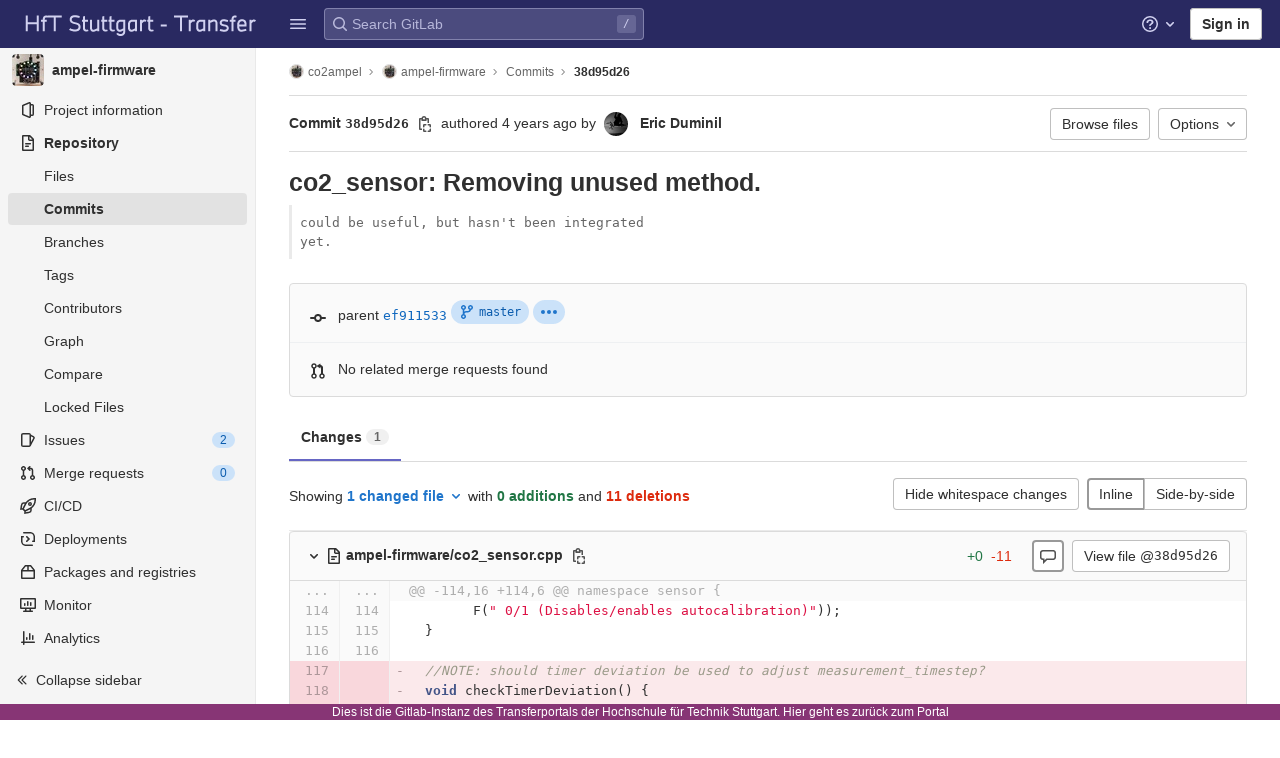

--- FILE ---
content_type: text/html; charset=utf-8
request_url: https://transfer.hft-stuttgart.de/gitlab/co2ampel/ampel-firmware/-/commit/38d95d2695134019c7fb967eaab40d2f0fb9ccc1
body_size: 27347
content:

<!DOCTYPE html>
<html class="with-system-footer" lang="en">
<head prefix="og: http://ogp.me/ns#">
<meta charset="utf-8">
<title>co2_sensor: Removing unused method. (38d95d26) · Commits · co2ampel / ampel-firmware · GitLab</title>
<link rel="preload" href="/gitlab/assets/application_utilities-1696a343e80a91e0041f91ddeb243b7c30108fdaf609941e88b44dca629f07de.css" as="style" type="text/css">
<link rel="preload" href="/gitlab/assets/application-0ac028d3833c573c3e7cd054219213d6b36474cb4531a251238d9fa25831d97a.css" as="style" type="text/css">
<link rel="preload" href="/gitlab/assets/highlight/themes/white-491368bbcea1e958be5fc8e238170d8baa20c5f5b1bedb949652cfa09b4f881a.css" as="style" type="text/css">

<meta content="IE=edge" http-equiv="X-UA-Compatible">


<link rel="shortcut icon" type="image/png" href="/gitlab/uploads/-/system/appearance/favicon/1/HFT_favicon_32x32.png" id="favicon" data-original-href="/gitlab/uploads/-/system/appearance/favicon/1/HFT_favicon_32x32.png" />
<style>
@keyframes blinking-dot{0%{opacity:1}25%{opacity:0.4}75%{opacity:0.4}100%{opacity:1}}@keyframes blinking-scroll-button{0%{opacity:0.2}50%{opacity:1}100%{opacity:0.2}}@keyframes gl-spinner-rotate{0%{transform:rotate(0)}100%{transform:rotate(360deg)}}body.ui-indigo{--gl-theme-accent: #6666c4}body.ui-indigo .navbar-gitlab{background-color:#292961}body.ui-indigo .navbar-gitlab .navbar-collapse{color:#d1d1f0}body.ui-indigo .navbar-gitlab .container-fluid .navbar-toggler{border-left:1px solid #6868b9;color:#d1d1f0}body.ui-indigo .navbar-gitlab .navbar-sub-nav>li>a:hover,body.ui-indigo .navbar-gitlab .navbar-sub-nav>li>a:focus,body.ui-indigo .navbar-gitlab .navbar-sub-nav>li>button:hover,body.ui-indigo .navbar-gitlab .navbar-sub-nav>li>button:focus,body.ui-indigo .navbar-gitlab .navbar-nav>li>a:hover,body.ui-indigo .navbar-gitlab .navbar-nav>li>a:focus,body.ui-indigo .navbar-gitlab .navbar-nav>li>button:hover,body.ui-indigo .navbar-gitlab .navbar-nav>li>button:focus{background-color:rgba(209,209,240,0.2)}body.ui-indigo .navbar-gitlab .navbar-sub-nav>li.active>a,body.ui-indigo .navbar-gitlab .navbar-sub-nav>li.active>button,body.ui-indigo .navbar-gitlab .navbar-sub-nav>li.dropdown.show>a,body.ui-indigo .navbar-gitlab .navbar-sub-nav>li.dropdown.show>button,body.ui-indigo .navbar-gitlab .navbar-nav>li.active>a,body.ui-indigo .navbar-gitlab .navbar-nav>li.active>button,body.ui-indigo .navbar-gitlab .navbar-nav>li.dropdown.show>a,body.ui-indigo .navbar-gitlab .navbar-nav>li.dropdown.show>button{color:#292961;background-color:#fff}body.ui-indigo .navbar-gitlab .navbar-sub-nav>li.line-separator,body.ui-indigo .navbar-gitlab .navbar-nav>li.line-separator{border-left:1px solid rgba(209,209,240,0.2)}body.ui-indigo .navbar-gitlab .navbar-sub-nav{color:#d1d1f0}body.ui-indigo .navbar-gitlab .nav>li{color:#d1d1f0}body.ui-indigo .navbar-gitlab .nav>li.header-search-new{color:#303030}body.ui-indigo .navbar-gitlab .nav>li>a .notification-dot{border:2px solid #292961}body.ui-indigo .navbar-gitlab .nav>li>a.header-help-dropdown-toggle .notification-dot{background-color:#d1d1f0}body.ui-indigo .navbar-gitlab .nav>li>a.header-user-dropdown-toggle .header-user-avatar{border-color:#d1d1f0}@media (min-width: 576px){body.ui-indigo .navbar-gitlab .nav>li>a:hover,body.ui-indigo .navbar-gitlab .nav>li>a:focus{background-color:rgba(209,209,240,0.2)}}body.ui-indigo .navbar-gitlab .nav>li>a:hover svg,body.ui-indigo .navbar-gitlab .nav>li>a:focus svg{fill:currentColor}body.ui-indigo .navbar-gitlab .nav>li>a:hover .notification-dot,body.ui-indigo .navbar-gitlab .nav>li>a:focus .notification-dot{will-change:border-color, background-color;border-color:#4a4a82}body.ui-indigo .navbar-gitlab .nav>li>a.header-help-dropdown-toggle:hover .notification-dot,body.ui-indigo .navbar-gitlab .nav>li>a.header-help-dropdown-toggle:focus .notification-dot{background-color:#fff}body.ui-indigo .navbar-gitlab .nav>li.active>a,body.ui-indigo .navbar-gitlab .nav>li.dropdown.show>a{color:#292961;background-color:#fff}body.ui-indigo .navbar-gitlab .nav>li.active>a:hover svg,body.ui-indigo .navbar-gitlab .nav>li.dropdown.show>a:hover svg{fill:#292961}body.ui-indigo .navbar-gitlab .nav>li.active>a .notification-dot,body.ui-indigo .navbar-gitlab .nav>li.dropdown.show>a .notification-dot{border-color:#fff}body.ui-indigo .navbar-gitlab .nav>li.active>a.header-help-dropdown-toggle .notification-dot,body.ui-indigo .navbar-gitlab .nav>li.dropdown.show>a.header-help-dropdown-toggle .notification-dot{background-color:#292961}body.ui-indigo .navbar-gitlab .nav>li .impersonated-user svg,body.ui-indigo .navbar-gitlab .nav>li .impersonated-user:hover svg{fill:#292961}body.ui-indigo .navbar .title>a:hover,body.ui-indigo .navbar .title>a:focus{background-color:rgba(209,209,240,0.2)}body.ui-indigo .header-search{background-color:rgba(209,209,240,0.2) !important;border-radius:4px}body.ui-indigo .header-search:hover{background-color:rgba(209,209,240,0.3) !important}body.ui-indigo .header-search svg.gl-search-box-by-type-search-icon{color:rgba(209,209,240,0.8)}body.ui-indigo .header-search input{background-color:transparent;color:rgba(209,209,240,0.8);box-shadow:inset 0 0 0 1px rgba(209,209,240,0.4)}body.ui-indigo .header-search input::placeholder{color:rgba(209,209,240,0.8)}body.ui-indigo .header-search input:focus::placeholder,body.ui-indigo .header-search input:active::placeholder{color:#868686}body.ui-indigo .header-search .keyboard-shortcut-helper{color:#d1d1f0;background-color:rgba(209,209,240,0.2)}body.ui-indigo .search form{background-color:rgba(209,209,240,0.2)}body.ui-indigo .search form:hover{background-color:rgba(209,209,240,0.3)}body.ui-indigo .search .search-input::placeholder{color:rgba(209,209,240,0.8)}body.ui-indigo .search .search-input-wrap .search-icon,body.ui-indigo .search .search-input-wrap .clear-icon{fill:rgba(209,209,240,0.8)}body.ui-indigo .search.search-active form{background-color:#fff}body.ui-indigo .search.search-active .search-input-wrap .search-icon{fill:rgba(209,209,240,0.8)}body.ui-indigo .nav-sidebar li.active>a{color:#303030}body.ui-indigo .nav-sidebar .fly-out-top-item a,body.ui-indigo .nav-sidebar .fly-out-top-item a:hover,body.ui-indigo .nav-sidebar .fly-out-top-item.active a,body.ui-indigo .nav-sidebar .fly-out-top-item .fly-out-top-item-container{background-color:var(--gray-100, #f0f0f0);color:var(--gray-900, #303030)}body.ui-indigo .branch-header-title{color:#4b4ba3}body.ui-indigo .ide-sidebar-link.active{color:#4b4ba3}body.ui-indigo .ide-sidebar-link.active.is-right{box-shadow:inset -3px 0 #4b4ba3}

*,*::before,*::after{box-sizing:border-box}html{font-family:sans-serif;line-height:1.15}aside,header{display:block}body{margin:0;font-family:-apple-system, BlinkMacSystemFont, "Segoe UI", Roboto, "Noto Sans", Ubuntu, Cantarell, "Helvetica Neue", sans-serif, "Apple Color Emoji", "Segoe UI Emoji", "Segoe UI Symbol", "Noto Color Emoji";font-size:1rem;font-weight:400;line-height:1.5;color:#303030;text-align:left;background-color:#fff}ul{margin-top:0;margin-bottom:1rem}ul ul{margin-bottom:0}strong{font-weight:bolder}a{color:#007bff;text-decoration:none;background-color:transparent}a:not([href]):not([class]){color:inherit;text-decoration:none}kbd{font-family:"Menlo", "DejaVu Sans Mono", "Liberation Mono", "Consolas", "Ubuntu Mono", "Courier New", "andale mono", "lucida console", monospace;font-size:1em}img{vertical-align:middle;border-style:none}svg{overflow:hidden;vertical-align:middle}button{border-radius:0}input,button{margin:0;font-family:inherit;font-size:inherit;line-height:inherit}button,input{overflow:visible}button{text-transform:none}[role="button"]{cursor:pointer}button:not(:disabled),[type="button"]:not(:disabled){cursor:pointer}button::-moz-focus-inner,[type="button"]::-moz-focus-inner{padding:0;border-style:none}[type="search"]{outline-offset:-2px}.list-unstyled{padding-left:0;list-style:none}kbd{padding:0.2rem 0.4rem;font-size:90%;color:#fff;background-color:#303030;border-radius:0.2rem}kbd kbd{padding:0;font-size:100%;font-weight:600}.container-fluid{width:100%;padding-right:15px;padding-left:15px;margin-right:auto;margin-left:auto}.form-control{display:block;width:100%;height:34px;padding:0.375rem 0.75rem;font-size:0.875rem;font-weight:400;line-height:1.5;color:#303030;background-color:#fff;background-clip:padding-box;border:1px solid #868686;border-radius:0.25rem}.form-control:-moz-focusring{color:transparent;text-shadow:0 0 0 #303030}.form-control::placeholder{color:#5e5e5e;opacity:1}.form-control:disabled{background-color:#fafafa;opacity:1}.form-inline{display:flex;flex-flow:row wrap;align-items:center}@media (min-width: 576px){.form-inline .form-control{display:inline-block;width:auto;vertical-align:middle}}.btn{display:inline-block;font-weight:400;color:#303030;text-align:center;vertical-align:middle;-webkit-user-select:none;user-select:none;background-color:transparent;border:1px solid transparent;padding:0.375rem 0.75rem;font-size:1rem;line-height:20px;border-radius:0.25rem}.btn:disabled{opacity:0.65}.btn:not(:disabled):not(.disabled){cursor:pointer}.collapse:not(.show){display:none}.dropdown{position:relative}.dropdown-menu{position:absolute;top:100%;left:0;z-index:1000;display:none;float:left;min-width:10rem;padding:0.5rem 0;margin:0.125rem 0 0;font-size:1rem;color:#303030;text-align:left;list-style:none;background-color:#fff;background-clip:padding-box;border:1px solid rgba(0,0,0,0.15);border-radius:0.25rem}.nav{display:flex;flex-wrap:wrap;padding-left:0;margin-bottom:0;list-style:none}.navbar{position:relative;display:flex;flex-wrap:wrap;align-items:center;justify-content:space-between;padding:0.25rem 0.5rem}.navbar .container-fluid{display:flex;flex-wrap:wrap;align-items:center;justify-content:space-between}.navbar-nav{display:flex;flex-direction:column;padding-left:0;margin-bottom:0;list-style:none}.navbar-nav .dropdown-menu{position:static;float:none}.navbar-collapse{flex-basis:100%;flex-grow:1;align-items:center}.navbar-toggler{padding:0.25rem 0.75rem;font-size:1.25rem;line-height:1;background-color:transparent;border:1px solid transparent;border-radius:0.25rem}@media (max-width: 575.98px){.navbar-expand-sm>.container-fluid{padding-right:0;padding-left:0}}@media (min-width: 576px){.navbar-expand-sm{flex-flow:row nowrap;justify-content:flex-start}.navbar-expand-sm .navbar-nav{flex-direction:row}.navbar-expand-sm .navbar-nav .dropdown-menu{position:absolute}.navbar-expand-sm>.container-fluid{flex-wrap:nowrap}.navbar-expand-sm .navbar-collapse{display:flex !important;flex-basis:auto}.navbar-expand-sm .navbar-toggler{display:none}}.badge{display:inline-block;padding:0.25em 0.4em;font-size:75%;font-weight:600;line-height:1;text-align:center;white-space:nowrap;vertical-align:baseline;border-radius:0.25rem}.badge:empty{display:none}.btn .badge{position:relative;top:-1px}.badge-pill{padding-right:0.6em;padding-left:0.6em;border-radius:10rem}.badge-success{color:#fff;background-color:#108548}.badge-info{color:#fff;background-color:#1f75cb}.badge-warning{color:#fff;background-color:#ab6100}.rounded-circle{border-radius:50% !important}.d-none{display:none !important}.d-block{display:block !important}@media (min-width: 576px){.d-sm-none{display:none !important}.d-sm-inline-block{display:inline-block !important}}@media (min-width: 768px){.d-md-block{display:block !important}}@media (min-width: 992px){.d-lg-none{display:none !important}}.sr-only{position:absolute;width:1px;height:1px;padding:0;margin:-1px;overflow:hidden;clip:rect(0, 0, 0, 0);white-space:nowrap;border:0}.gl-badge{display:inline-flex;align-items:center;font-size:0.75rem;font-weight:400;line-height:1rem;padding-top:0.25rem;padding-bottom:0.25rem;padding-left:0.5rem;padding-right:0.5rem}.gl-badge.sm{padding-top:0;padding-bottom:0}.gl-badge.badge-info{background-color:#cbe2f9;color:#0b5cad}a.gl-badge.badge-info.active,a.gl-badge.badge-info:active{color:#033464;background-color:#9dc7f1}a.gl-badge.badge-info:active{box-shadow:0 0 0 1px #fff, 0 0 0 3px #428fdc;outline:none}.gl-badge.badge-success{background-color:#c3e6cd;color:#24663b}a.gl-badge.badge-success.active,a.gl-badge.badge-success:active{color:#0a4020;background-color:#91d4a8}a.gl-badge.badge-success:active{box-shadow:0 0 0 1px #fff, 0 0 0 3px #428fdc;outline:none}.gl-badge.badge-warning{background-color:#f5d9a8;color:#8f4700}a.gl-badge.badge-warning.active,a.gl-badge.badge-warning:active{color:#5c2900;background-color:#e9be74}a.gl-badge.badge-warning:active{box-shadow:0 0 0 1px #fff, 0 0 0 3px #428fdc;outline:none}.gl-button .gl-badge{top:0}.gl-form-input,.gl-form-input.form-control{background-color:#fff;font-family:-apple-system, BlinkMacSystemFont, "Segoe UI", Roboto, "Noto Sans", Ubuntu, Cantarell, "Helvetica Neue", sans-serif, "Apple Color Emoji", "Segoe UI Emoji", "Segoe UI Symbol", "Noto Color Emoji";font-size:0.875rem;line-height:1rem;padding-top:0.5rem;padding-bottom:0.5rem;padding-left:0.75rem;padding-right:0.75rem;height:auto;color:#303030;box-shadow:inset 0 0 0 1px #868686;border-style:none;-webkit-appearance:none;appearance:none;-moz-appearance:none}.gl-form-input:disabled,.gl-form-input:not(.form-control-plaintext):not([type="color"]):read-only,.gl-form-input.form-control:disabled,.gl-form-input.form-control:not(.form-control-plaintext):not([type="color"]):read-only{background-color:#f5f5f5;box-shadow:inset 0 0 0 1px #dbdbdb}.gl-form-input:disabled,.gl-form-input.form-control:disabled{cursor:not-allowed;color:#666}.gl-form-input::placeholder,.gl-form-input.form-control::placeholder{color:#868686}.gl-icon{fill:currentColor}.gl-icon.s12{width:12px;height:12px}.gl-icon.s16{width:16px;height:16px}.gl-icon.s32{width:32px;height:32px}.gl-link{font-size:0.875rem;color:#1f75cb}.gl-link:active{color:#0b5cad}.gl-link:active{text-decoration:underline;outline:2px solid #428fdc;outline-offset:2px}.gl-button{display:inline-flex}.gl-button:not(.btn-link):active{text-decoration:none}.gl-button.gl-button{border-width:0;padding-top:0.5rem;padding-bottom:0.5rem;padding-left:0.75rem;padding-right:0.75rem;background-color:transparent;line-height:1rem;color:#303030;fill:currentColor;box-shadow:inset 0 0 0 1px #bfbfbf;justify-content:center;align-items:center;font-size:0.875rem;border-radius:0.25rem}.gl-button.gl-button.btn-default{background-color:#fff}.gl-button.gl-button.btn-default:active,.gl-button.gl-button.btn-default.active{box-shadow:inset 0 0 0 1px #5e5e5e, 0 0 0 1px #fff, 0 0 0 3px #428fdc;outline:none;background-color:#dbdbdb}.gl-button.gl-button.btn-default:active .gl-icon,.gl-button.gl-button.btn-default.active .gl-icon{color:#303030}.gl-button.gl-button.btn-default .gl-icon{color:#666}.gl-search-box-by-type-search-icon{margin:0.5rem;color:#666;width:1rem;position:absolute}.gl-search-box-by-type{display:flex;position:relative}.gl-search-box-by-type-input,.gl-search-box-by-type-input.gl-form-input{height:2rem;padding-right:2rem;padding-left:1.75rem}body{font-size:0.875rem}button,html [type="button"],[role="button"]{cursor:pointer}strong{font-weight:bold}a{color:#1068bf}svg{vertical-align:baseline}.form-control,.search form{font-size:0.875rem}.hidden{display:none !important;visibility:hidden !important}.hide{display:none}.badge:not(.gl-badge){padding:4px 5px;font-size:12px;font-style:normal;font-weight:400;display:inline-block}.divider{height:0;margin:4px 0;overflow:hidden;border-top:1px solid #dbdbdb}.toggle-sidebar-button .collapse-text,.toggle-sidebar-button .icon-chevron-double-lg-left{color:#666}html{overflow-y:scroll}.btn{border-radius:4px;font-size:0.875rem;font-weight:400;padding:6px 10px;background-color:#fff;border-color:#dbdbdb;color:#303030;color:#303030;white-space:nowrap}.btn:active{background-color:#f0f0f0;box-shadow:none}.btn:active,.btn.active{background-color:#eaeaea;border-color:#e3e3e3;color:#303030}.btn svg{height:15px;width:15px}.btn svg:not(:last-child){margin-right:5px}.badge.badge-pill:not(.gl-badge){font-weight:400;background-color:rgba(0,0,0,0.07);color:#525252;vertical-align:baseline}.gl-font-sm{font-size:12px}.dropdown{position:relative}.dropdown-menu-toggle:active{box-shadow:0 0 0 1px #fff, 0 0 0 3px #428fdc;outline:none}.search-input-container .dropdown-menu{margin-top:11px}.dropdown-menu-toggle{padding:6px 8px 6px 10px;background-color:#fff;color:#303030;font-size:14px;text-align:left;border:1px solid #dbdbdb;border-radius:0.25rem;white-space:nowrap}.dropdown-menu-toggle.no-outline{outline:0}.dropdown-menu-toggle.dropdown-menu-toggle{justify-content:flex-start;overflow:hidden;padding-right:25px;position:relative;text-overflow:ellipsis;width:160px}.dropdown-menu{display:none;position:absolute;width:auto;top:100%;z-index:300;min-width:240px;max-width:500px;margin-top:4px;margin-bottom:24px;font-size:0.875rem;font-weight:400;padding:8px 0;background-color:#fff;border:1px solid #dbdbdb;border-radius:0.25rem;box-shadow:0 2px 4px rgba(0,0,0,0.1)}.dropdown-menu ul{margin:0;padding:0}.dropdown-menu li{display:block;text-align:left;list-style:none}.dropdown-menu li>a,.dropdown-menu li button{background:transparent;border:0;border-radius:0;box-shadow:none;display:block;font-weight:400;position:relative;padding:8px 12px;color:#303030;line-height:16px;white-space:normal;overflow:hidden;text-align:left;width:100%}.dropdown-menu li>a:active,.dropdown-menu li button:active{background-color:#eee;color:#303030;outline:0;text-decoration:none}.dropdown-menu li>a:active,.dropdown-menu li button:active{box-shadow:inset 0 0 0 2px #428fdc, inset 0 0 0 3px #fff, inset 0 0 0 1px #fff;outline:none}.dropdown-menu .divider{height:1px;margin:0.25rem 0;padding:0;background-color:#dbdbdb}.dropdown-menu .badge.badge-pill+span:not(.badge):not(.badge-pill){margin-right:40px}@media (max-width: 575.98px){.navbar-gitlab li.dropdown{position:static}.navbar-gitlab li.dropdown.user-counter{margin-left:8px !important}.navbar-gitlab li.dropdown.user-counter>a{padding:0 4px !important}header.navbar-gitlab .dropdown .dropdown-menu{width:100%;min-width:100%}}@media (max-width: 767.98px){.dropdown-menu-toggle.dropdown-menu-toggle{width:100%}}input{border-radius:0.25rem;color:#303030;background-color:#fff}.form-control{border-radius:4px;padding:6px 10px}.form-control::placeholder{color:#868686}kbd{display:inline-block;padding:3px 5px;font-size:0.6875rem;line-height:10px;color:var(--gray-700, #525252);vertical-align:middle;background-color:var(--gray-10, #f5f5f5);border-width:1px;border-style:solid;border-color:var(--gray-100, #dbdbdb) var(--gray-100, #dbdbdb) var(--gray-200, #bfbfbf);border-image:none;border-radius:3px;box-shadow:0 -1px 0 var(--gray-200, #bfbfbf) inset}.navbar-gitlab{padding:0 16px;z-index:1000;margin-bottom:0;min-height:var(--header-height, 48px);border:0;position:fixed;top:0;left:0;right:0;border-radius:0}.navbar-gitlab .close-icon{display:none}.navbar-gitlab .header-content{width:100%;display:flex;justify-content:space-between;position:relative;min-height:var(--header-height, 48px);padding-left:0}.navbar-gitlab .header-content .title{padding-right:0;color:currentColor;display:flex;position:relative;margin:0;font-size:18px;vertical-align:top;white-space:nowrap}.navbar-gitlab .header-content .title img{height:24px}.navbar-gitlab .header-content .title a:not(.canary-badge){display:flex;align-items:center;padding:2px 8px;margin:4px 2px 4px -8px;border-radius:4px}.navbar-gitlab .header-content .title a:not(.canary-badge):active{box-shadow:0 0 0 1px rgba(0,0,0,0.6),0 0 0 3px #63a6e9;outline:none}.navbar-gitlab .header-content .navbar-collapse>ul.nav>li:not(.d-none){margin:0 2px}.navbar-gitlab .navbar-collapse{flex:0 0 auto;border-top:0;padding:0}@media (max-width: 575.98px){.navbar-gitlab .navbar-collapse{flex:1 1 auto}}.navbar-gitlab .navbar-collapse .nav{flex-wrap:nowrap}@media (max-width: 575.98px){.navbar-gitlab .navbar-collapse .nav>li:not(.d-none) a{margin-left:0}}.navbar-gitlab .container-fluid{padding:0}.navbar-gitlab .container-fluid .user-counter svg{margin-right:3px}.navbar-gitlab .container-fluid .navbar-toggler{position:relative;right:-10px;border-radius:0;min-width:45px;padding:0;margin:8px 8px 8px 0;font-size:14px;text-align:center;color:currentColor}.navbar-gitlab .container-fluid .navbar-toggler.active{color:currentColor;background-color:transparent}@media (max-width: 575.98px){.navbar-gitlab .container-fluid .navbar-nav{display:flex;padding-right:10px;flex-direction:row}}.navbar-gitlab .container-fluid .navbar-nav li .badge.badge-pill:not(.gl-badge){box-shadow:none;font-weight:600}@media (max-width: 575.98px){.navbar-gitlab .container-fluid .nav>li.header-user{padding-left:10px}}.navbar-gitlab .container-fluid .nav>li>a{will-change:color;margin:4px 0;padding:6px 8px;height:32px}@media (max-width: 575.98px){.navbar-gitlab .container-fluid .nav>li>a{padding:0}}.navbar-gitlab .container-fluid .nav>li>a.header-user-dropdown-toggle{margin-left:2px}.navbar-gitlab .container-fluid .nav>li>a.header-user-dropdown-toggle .header-user-avatar{margin-right:0}.navbar-gitlab .container-fluid .nav>li .header-new-dropdown-toggle{margin-right:0}.navbar-sub-nav>li>a,.navbar-sub-nav>li>button,.navbar-nav>li>a,.navbar-nav>li>button{display:flex;align-items:center;justify-content:center;padding:6px 8px;margin:4px 2px;font-size:12px;color:currentColor;border-radius:4px;height:32px;font-weight:600}.navbar-sub-nav>li>a:active,.navbar-sub-nav>li>button:active,.navbar-nav>li>a:active,.navbar-nav>li>button:active{box-shadow:0 0 0 1px rgba(0,0,0,0.6),0 0 0 3px #63a6e9;outline:none}.navbar-sub-nav>li .top-nav-toggle,.navbar-sub-nav>li>button,.navbar-nav>li .top-nav-toggle,.navbar-nav>li>button{background:transparent;border:0}.navbar-sub-nav .dropdown-menu,.navbar-nav .dropdown-menu{position:absolute}.navbar-sub-nav{display:flex;align-items:center;height:100%;margin:0 0 0 6px}.caret-down,.btn .caret-down{top:0;height:11px;width:11px;margin-left:4px;fill:currentColor}.header-user .dropdown-menu,.header-new .dropdown-menu{margin-top:4px}.btn-sign-in{background-color:#ebebfa;color:#292961;font-weight:600;line-height:18px;margin:4px 0 4px 2px}@media (max-width: 575.98px){.navbar-gitlab .container-fluid{font-size:18px}.navbar-gitlab .container-fluid .navbar-nav{table-layout:fixed;width:100%;margin:0;text-align:right}.navbar-gitlab .container-fluid .navbar-collapse{margin-left:-8px;margin-right:-10px}.navbar-gitlab .container-fluid .navbar-collapse .nav>li:not(.d-none){flex:1}.header-user-dropdown-toggle{text-align:center}.header-user-avatar{float:none}}.header-user-avatar{float:left;margin-right:5px;border-radius:50%;border:1px solid #f5f5f5}.notification-dot{background-color:#d99530;height:12px;width:12px;pointer-events:none;visibility:hidden;top:3px}.tanuki-logo .tanuki{fill:#e24329}.tanuki-logo .left-cheek,.tanuki-logo .right-cheek{fill:#fc6d26}.tanuki-logo .chin{fill:#fca326}.context-header{position:relative;margin-right:2px;width:256px}.context-header>a,.context-header>button{font-weight:600;display:flex;width:100%;align-items:center;padding:10px 16px 10px 10px;color:#303030;background-color:transparent;border:0;text-align:left}.context-header .avatar-container{flex:0 0 32px;background-color:#fff}.context-header .sidebar-context-title{overflow:hidden;text-overflow:ellipsis;color:#303030}@media (min-width: 768px){.page-with-contextual-sidebar{padding-left:56px}}@media (min-width: 1200px){.page-with-contextual-sidebar{padding-left:256px}}@media (min-width: 768px){.page-with-icon-sidebar{padding-left:56px}}.nav-sidebar{position:fixed;bottom:0;left:0;z-index:600;width:256px;top:var(--header-height, 48px);background-color:#f5f5f5;border-right:1px solid #e9e9e9;transform:translate3d(0, 0, 0)}.nav-sidebar.sidebar-collapsed-desktop{width:56px}.nav-sidebar.sidebar-collapsed-desktop .nav-sidebar-inner-scroll{overflow-x:hidden}.nav-sidebar.sidebar-collapsed-desktop .badge.badge-pill:not(.fly-out-badge),.nav-sidebar.sidebar-collapsed-desktop .nav-item-name,.nav-sidebar.sidebar-collapsed-desktop .collapse-text{border:0;clip:rect(0, 0, 0, 0);height:1px;margin:-1px;overflow:hidden;padding:0;position:absolute;white-space:nowrap;width:1px}.nav-sidebar.sidebar-collapsed-desktop .sidebar-top-level-items>li>a{min-height:unset}.nav-sidebar.sidebar-collapsed-desktop .fly-out-top-item:not(.divider){display:block !important}.nav-sidebar.sidebar-collapsed-desktop .avatar-container{margin:0 auto}.nav-sidebar.sidebar-collapsed-desktop li.active:not(.fly-out-top-item)>a{background-color:rgba(41,41,97,0.08)}.nav-sidebar a{text-decoration:none;color:#303030}.nav-sidebar li{white-space:nowrap}.nav-sidebar li .nav-item-name{flex:1;overflow:hidden;text-overflow:ellipsis}.nav-sidebar li>a,.nav-sidebar li>.fly-out-top-item-container{padding-left:0.75rem;padding-right:0.75rem;padding-top:0.5rem;padding-bottom:0.5rem;display:flex;align-items:center;border-radius:0.25rem;width:auto;line-height:1rem;margin:1px 8px}.nav-sidebar li.active>a{font-weight:600}.nav-sidebar li.active:not(.fly-out-top-item)>a:not(.has-sub-items){background-color:rgba(0,0,0,0.08)}.nav-sidebar ul{padding-left:0;list-style:none}@media (max-width: 767.98px){.nav-sidebar{left:-256px}}.nav-sidebar .nav-icon-container{display:flex;margin-right:8px}.nav-sidebar a:not(.has-sub-items)+.sidebar-sub-level-items .fly-out-top-item{display:none}.nav-sidebar a:not(.has-sub-items)+.sidebar-sub-level-items .fly-out-top-item a,.nav-sidebar a:not(.has-sub-items)+.sidebar-sub-level-items .fly-out-top-item.active a,.nav-sidebar a:not(.has-sub-items)+.sidebar-sub-level-items .fly-out-top-item .fly-out-top-item-container{margin-left:0;margin-right:0;padding-left:1rem;padding-right:1rem;cursor:default;pointer-events:none;font-size:0.75rem;margin-top:-0.25rem;margin-bottom:-0.25rem;margin-top:0;position:relative;color:#fff;background:var(--black, #000)}.nav-sidebar a:not(.has-sub-items)+.sidebar-sub-level-items .fly-out-top-item a strong,.nav-sidebar a:not(.has-sub-items)+.sidebar-sub-level-items .fly-out-top-item.active a strong,.nav-sidebar a:not(.has-sub-items)+.sidebar-sub-level-items .fly-out-top-item .fly-out-top-item-container strong{font-weight:400}.nav-sidebar a:not(.has-sub-items)+.sidebar-sub-level-items .fly-out-top-item a::before,.nav-sidebar a:not(.has-sub-items)+.sidebar-sub-level-items .fly-out-top-item.active a::before,.nav-sidebar a:not(.has-sub-items)+.sidebar-sub-level-items .fly-out-top-item .fly-out-top-item-container::before{position:absolute;content:"";display:block;top:50%;left:-0.25rem;margin-top:-0.25rem;width:0;height:0;border-top:0.25rem solid transparent;border-bottom:0.25rem solid transparent;border-right:0.25rem solid #000;border-right-color:var(--black, #000)}@media (min-width: 576px){.nav-sidebar a.has-sub-items+.sidebar-sub-level-items{min-width:150px}}.nav-sidebar a.has-sub-items+.sidebar-sub-level-items .fly-out-top-item{display:none}.nav-sidebar a.has-sub-items+.sidebar-sub-level-items .fly-out-top-item a,.nav-sidebar a.has-sub-items+.sidebar-sub-level-items .fly-out-top-item.active a,.nav-sidebar a.has-sub-items+.sidebar-sub-level-items .fly-out-top-item .fly-out-top-item-container{margin-left:0;margin-right:0;padding-left:1rem;padding-right:1rem;cursor:default;pointer-events:none;font-size:0.75rem;margin-top:0;border-bottom-left-radius:0;border-bottom-right-radius:0}@media (min-width: 768px) and (max-width: 1199px){.nav-sidebar:not(.sidebar-expanded-mobile){width:56px}.nav-sidebar:not(.sidebar-expanded-mobile) .nav-sidebar-inner-scroll{overflow-x:hidden}.nav-sidebar:not(.sidebar-expanded-mobile) .badge.badge-pill:not(.fly-out-badge),.nav-sidebar:not(.sidebar-expanded-mobile) .nav-item-name,.nav-sidebar:not(.sidebar-expanded-mobile) .collapse-text{border:0;clip:rect(0, 0, 0, 0);height:1px;margin:-1px;overflow:hidden;padding:0;position:absolute;white-space:nowrap;width:1px}.nav-sidebar:not(.sidebar-expanded-mobile) .sidebar-top-level-items>li>a{min-height:unset}.nav-sidebar:not(.sidebar-expanded-mobile) .fly-out-top-item:not(.divider){display:block !important}.nav-sidebar:not(.sidebar-expanded-mobile) .avatar-container{margin:0 auto}.nav-sidebar:not(.sidebar-expanded-mobile) li.active:not(.fly-out-top-item)>a{background-color:rgba(41,41,97,0.08)}.nav-sidebar:not(.sidebar-expanded-mobile) .context-header{height:60px;width:56px}.nav-sidebar:not(.sidebar-expanded-mobile) .context-header a{padding:10px 4px}.nav-sidebar:not(.sidebar-expanded-mobile) .sidebar-context-title{border:0;clip:rect(0, 0, 0, 0);height:1px;margin:-1px;overflow:hidden;padding:0;position:absolute;white-space:nowrap;width:1px}.nav-sidebar:not(.sidebar-expanded-mobile) .context-header{height:auto}.nav-sidebar:not(.sidebar-expanded-mobile) .context-header a{padding:0.25rem}.nav-sidebar:not(.sidebar-expanded-mobile) .sidebar-top-level-items>li .sidebar-sub-level-items:not(.flyout-list){display:none}.nav-sidebar:not(.sidebar-expanded-mobile) .nav-icon-container{margin-right:0}.nav-sidebar:not(.sidebar-expanded-mobile) .toggle-sidebar-button{width:55px;padding:0 21px}.nav-sidebar:not(.sidebar-expanded-mobile) .toggle-sidebar-button .collapse-text{display:none}.nav-sidebar:not(.sidebar-expanded-mobile) .toggle-sidebar-button .icon-chevron-double-lg-left{transform:rotate(180deg);margin:0}}.nav-sidebar-inner-scroll{height:100%;width:100%;overflow-x:hidden;overflow-y:auto}.nav-sidebar-inner-scroll>div.context-header{margin-top:0.25rem}.nav-sidebar-inner-scroll>div.context-header a{padding-left:0.75rem;padding-right:0.75rem;padding-top:0.5rem;padding-bottom:0.5rem;display:flex;align-items:center;border-radius:0.25rem;width:auto;line-height:1rem;margin:1px 8px;padding:0.25rem;margin-bottom:0.25rem;margin-top:0.125rem}.nav-sidebar-inner-scroll>div.context-header a .avatar-container{font-weight:400;flex:none}.sidebar-top-level-items{margin-bottom:60px}.sidebar-top-level-items .context-header a{padding:0.25rem;margin-bottom:0.25rem;margin-top:0.125rem}.sidebar-top-level-items .context-header a .avatar-container{font-weight:400;flex:none}.sidebar-top-level-items>li.active .sidebar-sub-level-items:not(.is-fly-out-only){display:block}.sidebar-top-level-items li>a.gl-link{color:#303030}.sidebar-top-level-items li>a.gl-link:active{text-decoration:none}.sidebar-sub-level-items{padding-top:0;padding-bottom:0;display:none}.sidebar-sub-level-items:not(.fly-out-list) li>a{padding-left:2.25rem}.toggle-sidebar-button,.close-nav-button{height:48px;padding:0 16px;background-color:#fafafa;border:0;color:#666;display:flex;align-items:center;background-color:#f5f5f5;position:fixed;bottom:0;width:255px}.toggle-sidebar-button .collapse-text,.toggle-sidebar-button .icon-chevron-double-lg-left,.close-nav-button .collapse-text,.close-nav-button .icon-chevron-double-lg-left{color:inherit}.collapse-text{white-space:nowrap;overflow:hidden}.sidebar-collapsed-desktop .context-header{height:60px;width:56px}.sidebar-collapsed-desktop .context-header a{padding:10px 4px}.sidebar-collapsed-desktop .sidebar-context-title{border:0;clip:rect(0, 0, 0, 0);height:1px;margin:-1px;overflow:hidden;padding:0;position:absolute;white-space:nowrap;width:1px}.sidebar-collapsed-desktop .context-header{height:auto}.sidebar-collapsed-desktop .context-header a{padding:0.25rem}.sidebar-collapsed-desktop .sidebar-top-level-items>li .sidebar-sub-level-items:not(.flyout-list){display:none}.sidebar-collapsed-desktop .nav-icon-container{margin-right:0}.sidebar-collapsed-desktop .toggle-sidebar-button{width:55px;padding:0 21px}.sidebar-collapsed-desktop .toggle-sidebar-button .collapse-text{display:none}.sidebar-collapsed-desktop .toggle-sidebar-button .icon-chevron-double-lg-left{transform:rotate(180deg);margin:0}.close-nav-button{display:none}@media (max-width: 767.98px){.close-nav-button{display:flex}.toggle-sidebar-button{display:none}}input::-moz-placeholder{color:#868686;opacity:1}input::-ms-input-placeholder{color:#868686}input:-ms-input-placeholder{color:#868686}svg{fill:currentColor}svg.s12{width:12px;height:12px}svg.s16{width:16px;height:16px}svg.s32{width:32px;height:32px}svg.s12{vertical-align:-1px}svg.s16{vertical-align:-3px}.header-content .header-search-new{max-width:640px}.header-search{min-width:320px}@media (min-width: 768px) and (max-width: 1199.98px){.header-search{min-width:200px}}.header-search .keyboard-shortcut-helper{transform:translateY(calc(50% - 2px));box-shadow:none;border-color:transparent}.search{margin:0 8px}.search form{display:block;margin:0;padding:4px;width:200px;line-height:24px;height:32px;border:0;border-radius:4px}@media (min-width: 1200px){.search form{width:320px}}.search .search-input{border:0;font-size:14px;padding:0 20px 0 0;margin-left:5px;line-height:25px;width:98%;color:#fff;background:none}.search .search-input-container{display:flex;position:relative}.search .search-input-wrap{width:100%}.search .search-input-wrap .search-icon,.search .search-input-wrap .clear-icon{position:absolute;right:5px;top:4px}.search .search-input-wrap .search-icon{-webkit-user-select:none;user-select:none}.search .search-input-wrap .clear-icon{display:none}.search .search-input-wrap .dropdown{position:static}.search .search-input-wrap .dropdown-menu{left:-5px;max-height:400px;overflow:auto}@media (min-width: 1200px){.search .search-input-wrap .dropdown-menu{width:320px}}.search .identicon{flex-basis:16px;flex-shrink:0;margin-right:4px}.avatar,.avatar-container{float:left;margin-right:16px;border-radius:50%}.avatar.s16,.avatar-container.s16{width:16px;height:16px;margin-right:8px}.avatar.s32,.avatar-container.s32{width:32px;height:32px;margin-right:8px}.avatar{transition-property:none;width:40px;height:40px;padding:0;background:#fdfdfd;overflow:hidden;box-shadow:inset 0 0 0 1px rgba(31,31,31,0.1)}.avatar.avatar-tile{border-radius:0;border:0}.identicon{text-align:center;vertical-align:top;color:#303030;background-color:#f0f0f0}.identicon.s16{font-size:10px;line-height:16px}.identicon.s32{font-size:14px;line-height:32px}.identicon.bg1{background-color:#fcf1ef}.identicon.bg2{background-color:#f4f0ff}.identicon.bg3{background-color:#f1f1ff}.identicon.bg4{background-color:#e9f3fc}.identicon.bg5{background-color:#ecf4ee}.identicon.bg6{background-color:#fdf1dd}.identicon.bg7{background-color:#f0f0f0}.avatar-container{overflow:hidden;display:flex}.avatar-container a{width:100%;height:100%;display:flex;text-decoration:none}.avatar-container .avatar{border-radius:0;border:0;height:auto;width:100%;margin:0;align-self:center}.rect-avatar{border-radius:2px}.rect-avatar.s16{border-radius:2px}.rect-avatar.s16 .avatar{border-radius:2px}.rect-avatar.s32{border-radius:4px}.rect-avatar.s32 .avatar{border-radius:4px}.tab-width-8{tab-size:8}.gl-sr-only{border:0;clip:rect(0, 0, 0, 0);height:1px;margin:-1px;overflow:hidden;padding:0;position:absolute;white-space:nowrap;width:1px}.gl-border-none\!{border-style:none !important}.gl-display-none{display:none}.gl-display-flex{display:flex}@media (min-width: 576px){.gl-sm-display-block{display:block}}@media (min-width: 992px){.gl-lg-display-block{display:block}}.gl-display-inline-block\!{display:inline-block !important}.gl-align-items-center{align-items:center}.gl-align-items-stretch{align-items:stretch}.gl-flex-grow-1{flex-grow:1}.gl-justify-content-end{justify-content:flex-end}.gl-relative{position:relative}.gl-absolute{position:absolute}.gl-top-0{top:0}.gl-right-3{right:0.5rem}.gl-w-full{width:100%}.gl-px-3{padding-left:0.5rem;padding-right:0.5rem}.gl-pr-2{padding-right:0.25rem}.gl-pt-0{padding-top:0}.gl-mr-auto{margin-right:auto}.gl-mr-3{margin-right:0.5rem}.gl-ml-n2{margin-left:-0.25rem}.gl-ml-3{margin-left:0.5rem}.gl-mx-0\!{margin-left:0 !important;margin-right:0 !important}.gl-text-right{text-align:right}.gl-white-space-nowrap{white-space:nowrap}.gl-font-sm{font-size:0.75rem}.gl-font-weight-bold{font-weight:600}.gl-z-index-1{z-index:1}.cloak-startup,.content-wrapper>.alert-wrapper,#content-body,.modal-dialog{display:none}

</style>


<link rel="stylesheet" media="print" href="/gitlab/assets/application-0ac028d3833c573c3e7cd054219213d6b36474cb4531a251238d9fa25831d97a.css" />
<link rel="stylesheet" media="print" href="/gitlab/assets/page_bundles/pipelines-a507d1401f5711e69302f75ee0c70ca9ad144c8f62d47e596a539da0e7bc26c4.css" />
<link rel="stylesheet" media="print" href="/gitlab/assets/application_utilities-1696a343e80a91e0041f91ddeb243b7c30108fdaf609941e88b44dca629f07de.css" />


<link rel="stylesheet" media="print" href="/gitlab/assets/highlight/themes/white-491368bbcea1e958be5fc8e238170d8baa20c5f5b1bedb949652cfa09b4f881a.css" />
<script>
//<![CDATA[
document.querySelectorAll('link[media="print"]').forEach(linkTag => {
  linkTag.setAttribute('data-startupcss', 'loading');
  const startupLinkLoadedEvent = new CustomEvent('CSSStartupLinkLoaded');
  linkTag.addEventListener('load',function(){this.media='all';this.setAttribute('data-startupcss', 'loaded');document.dispatchEvent(startupLinkLoadedEvent);},{once: true});
})

//]]>
</script>

<script>
//<![CDATA[
window.gon={};gon.api_version="v4";gon.default_avatar_url="https://transfer.hft-stuttgart.de/gitlab/assets/no_avatar-849f9c04a3a0d0cea2424ae97b27447dc64a7dbfae83c036c45b403392f0e8ba.png";gon.max_file_size=10;gon.asset_host=null;gon.webpack_public_path="/gitlab/assets/webpack/";gon.relative_url_root="/gitlab";gon.user_color_scheme="white";gon.markdown_surround_selection=null;gon.recaptcha_api_server_url="https://www.google.com/recaptcha/api.js";gon.recaptcha_sitekey="";gon.gitlab_url="https://transfer.hft-stuttgart.de/gitlab";gon.revision="4fc991ae59a";gon.feature_category="source_code_management";gon.gitlab_logo="/gitlab/assets/gitlab_logo-2957169c8ef64c58616a1ac3f4fc626e8a35ce4eb3ed31bb0d873712f2a041a0.png";gon.secure=true;gon.sprite_icons="/gitlab/assets/icons-7b0fcccb8dc2c0d0883e05f97e4678621a71b996ab2d30bb42fafc906c1ee13f.svg";gon.sprite_file_icons="/gitlab/assets/file_icons-958d18a1c33aa82a81e2eb1ffbffc33131d501c41ad95838a70b089e5ffbd7a0.svg";gon.emoji_sprites_css_path="/gitlab/assets/emoji_sprites-e1b1ba2d7a86a445dcb1110d1b6e7dd0200ecaa993a445df77a07537dbf8f475.css";gon.select2_css_path="/gitlab/assets/lazy_bundles/select2-972cb11866a2afb07749efdf63c646325d6ad61bac72ad794042166dcbecfc81.css";gon.test_env=false;gon.disable_animations=null;gon.suggested_label_colors={"#009966":"Green-cyan","#8fbc8f":"Dark sea green","#3cb371":"Medium sea green","#00b140":"Green screen","#013220":"Dark green","#6699cc":"Blue-gray","#0000ff":"Blue","#e6e6fa":"Lavender","#9400d3":"Dark violet","#330066":"Deep violet","#808080":"Gray","#36454f":"Charcoal grey","#f7e7ce":"Champagne","#c21e56":"Rose red","#cc338b":"Magenta-pink","#dc143c":"Crimson","#ff0000":"Red","#cd5b45":"Dark coral","#eee600":"Titanium yellow","#ed9121":"Carrot orange","#c39953":"Aztec Gold"};gon.first_day_of_week=0;gon.time_display_relative=true;gon.ee=true;gon.jh=false;gon.dot_com=false;gon.features={"usageDataApi":true,"securityAutoFix":false,"newHeaderSearch":true,"sourceEditorToolbar":false,"glAvatarForAllUserAvatars":false};gon.roadmap_epics_limit=1000;
//]]>
</script>





<script src="/gitlab/assets/webpack/runtime.7ba912e8.bundle.js" defer="defer"></script>
<script src="/gitlab/assets/webpack/main.0dac754e.chunk.js" defer="defer"></script>
<script src="/gitlab/assets/webpack/graphql.7a7c3f9d.chunk.js" defer="defer"></script>
<script src="/gitlab/assets/webpack/3.a9ce23ed.chunk.js" defer="defer"></script>
<script src="/gitlab/assets/webpack/4.a2f5d4a5.chunk.js" defer="defer"></script>
<script src="/gitlab/assets/webpack/commons-pages.groups.boards-pages.groups.details-pages.groups.epic_boards-pages.groups.show-pages.gr-a2e09eb4.068e3773.chunk.js" defer="defer"></script>
<script src="/gitlab/assets/webpack/commons-pages.projects-pages.projects.activity-pages.projects.alert_management.details-pages.project-f214b452.90fc6168.chunk.js" defer="defer"></script>
<script src="/gitlab/assets/webpack/commons-pages.admin.topics.edit-pages.admin.topics.new-pages.groups.epics.new-pages.groups.epics.sho-8f9338b5.56c856b4.chunk.js" defer="defer"></script>
<script src="/gitlab/assets/webpack/commons-pages.admin.topics.edit-pages.admin.topics.new-pages.groups.epics.new-pages.groups.epics.sho-6703b72a.201cb632.chunk.js" defer="defer"></script>
<script src="/gitlab/assets/webpack/commons-pages.admin.topics.edit-pages.admin.topics.new-pages.groups.epics.new-pages.groups.epics.sho-42d94093.a96cf1ce.chunk.js" defer="defer"></script>
<script src="/gitlab/assets/webpack/commons-pages.groups.epics.new-pages.groups.epics.show-pages.groups.roadmap.show-pages.projects.comm-00acb675.ebb40ed9.chunk.js" defer="defer"></script>
<script src="/gitlab/assets/webpack/commons-pages.projects.ci.pipeline_editor.show-pages.projects.commit.pipelines-pages.projects.commit-c71e5e11.809944a5.chunk.js" defer="defer"></script>
<script src="/gitlab/assets/webpack/commons-pages.projects.commit.show-pages.projects.compare.show-pages.projects.merge_requests.creatio-b4d63d55.92ca9517.chunk.js" defer="defer"></script>
<script src="/gitlab/assets/webpack/commons-pages.projects.commit.show-pages.projects.snippets.show-pages.snippets.show.d9f1a204.chunk.js" defer="defer"></script>
<script src="/gitlab/assets/webpack/commons-pages.projects.commit.pipelines-pages.projects.commit.show.cca00392.chunk.js" defer="defer"></script>
<script src="/gitlab/assets/webpack/pages.projects.commit.show.4c24cadd.chunk.js" defer="defer"></script>

<meta content="object" property="og:type">
<meta content="GitLab" property="og:site_name">
<meta content="co2_sensor: Removing unused method. (38d95d26) · Commits · co2ampel / ampel-firmware · GitLab" property="og:title">
<meta content="could be useful, but hasn&#39;t been integrated yet." property="og:description">
<meta content="https://transfer.hft-stuttgart.de/gitlab/uploads/-/system/project/avatar/216/co2_avatar.jpg" property="og:image">
<meta content="64" property="og:image:width">
<meta content="64" property="og:image:height">
<meta content="https://transfer.hft-stuttgart.de/gitlab/co2ampel/ampel-firmware/-/commit/38d95d2695134019c7fb967eaab40d2f0fb9ccc1" property="og:url">
<meta content="summary" property="twitter:card">
<meta content="co2_sensor: Removing unused method. (38d95d26) · Commits · co2ampel / ampel-firmware · GitLab" property="twitter:title">
<meta content="could be useful, but hasn&#39;t been integrated yet." property="twitter:description">
<meta content="https://transfer.hft-stuttgart.de/gitlab/uploads/-/system/project/avatar/216/co2_avatar.jpg" property="twitter:image">

<meta content="could be useful, but hasn&#39;t been integrated yet." name="description">
<link href="/gitlab/-/manifest.json" rel="manifest">
<meta content="width=device-width, initial-scale=1, maximum-scale=1" name="viewport">
<meta content="#292961" name="theme-color">
<meta name="csrf-param" content="authenticity_token" />
<meta name="csrf-token" content="ilkzCsZoWPXOAiUpwB8Vmt5esC9mC6gd1EeOy1eWPNMQSkpUxxh0e1PuBmjxwVZVU//enqJLuENCoaCBnouJJg==" />
<meta name="csp-nonce" />
<meta name="action-cable-url" content="/gitlab/-/cable" />
<link rel="apple-touch-icon" type="image/x-icon" href="/gitlab/assets/apple-touch-icon-b049d4bc0dd9626f31db825d61880737befc7835982586d015bded10b4435460.png" />
<link href="/gitlab/search/opensearch.xml" rel="search" title="Search GitLab" type="application/opensearchdescription+xml">





</head>

<body class="ui-indigo tab-width-8 gl-browser-chrome gl-platform-mac" data-find-file="/gitlab/co2ampel/ampel-firmware/-/find_file/master" data-group="co2ampel" data-namespace-id="110" data-page="projects:commit:show" data-page-type-id="38d95d2695134019c7fb967eaab40d2f0fb9ccc1" data-project="ampel-firmware" data-project-id="216">
<script>
//<![CDATA[
gl = window.gl || {};
gl.GfmAutoComplete = gl.GfmAutoComplete || {};
gl.GfmAutoComplete.dataSources = {"epics":"/gitlab/co2ampel/ampel-firmware/-/autocomplete_sources/epics","vulnerabilities":"/gitlab/co2ampel/ampel-firmware/-/autocomplete_sources/vulnerabilities","members":"/gitlab/co2ampel/ampel-firmware/-/autocomplete_sources/members?type=Commit\u0026type_id=38d95d2695134019c7fb967eaab40d2f0fb9ccc1","issues":"/gitlab/co2ampel/ampel-firmware/-/autocomplete_sources/issues","mergeRequests":"/gitlab/co2ampel/ampel-firmware/-/autocomplete_sources/merge_requests","labels":"/gitlab/co2ampel/ampel-firmware/-/autocomplete_sources/labels?type=Commit\u0026type_id=38d95d2695134019c7fb967eaab40d2f0fb9ccc1","milestones":"/gitlab/co2ampel/ampel-firmware/-/autocomplete_sources/milestones","commands":"/gitlab/co2ampel/ampel-firmware/-/autocomplete_sources/commands?type=Commit\u0026type_id=38d95d2695134019c7fb967eaab40d2f0fb9ccc1","snippets":"/gitlab/co2ampel/ampel-firmware/-/autocomplete_sources/snippets","contacts":"/gitlab/co2ampel/ampel-firmware/-/autocomplete_sources/contacts"};


//]]>
</script>
<script>
//<![CDATA[
gl = window.gl || {};
gl.client = {"isChrome":true,"isMac":true};


//]]>
</script>



<header class="navbar navbar-gitlab navbar-expand-sm js-navbar" data-qa-selector="navbar">
<a class="gl-sr-only gl-accessibility" href="#content-body">Skip to content</a>
<div class="container-fluid">
<div class="header-content js-header-content">
<div class="title-container hide-when-top-nav-responsive-open gl-transition-medium gl-display-flex gl-align-items-stretch gl-pt-0 gl-mr-3">
<div class="title">
<span class="gl-sr-only">GitLab</span>
<a title="Dashboard" id="logo" class="has-tooltip" href="/gitlab/"><img class="brand-header-logo lazy" data-src="/gitlab/uploads/-/system/appearance/header_logo/1/hft_transfer_alpha.png" src="[data-uri]" />
</a></div>
<div class="gl-display-flex gl-align-items-center">
</div>
<div class="gl-display-none gl-sm-display-block">
<ul class="list-unstyled nav navbar-sub-nav" data-view-model="{&quot;primary&quot;:[{&quot;type&quot;:&quot;header&quot;,&quot;title&quot;:&quot;Explore&quot;},{&quot;id&quot;:&quot;project&quot;,&quot;type&quot;:&quot;item&quot;,&quot;title&quot;:&quot;Projects&quot;,&quot;active&quot;:true,&quot;icon&quot;:&quot;project&quot;,&quot;href&quot;:&quot;/gitlab/explore&quot;,&quot;view&quot;:&quot;&quot;,&quot;css_class&quot;:null,&quot;data&quot;:{&quot;qa_selector&quot;:&quot;menu_item_link&quot;,&quot;qa_title&quot;:&quot;Projects&quot;},&quot;emoji&quot;:null},{&quot;id&quot;:&quot;groups&quot;,&quot;type&quot;:&quot;item&quot;,&quot;title&quot;:&quot;Groups&quot;,&quot;active&quot;:false,&quot;icon&quot;:&quot;group&quot;,&quot;href&quot;:&quot;/gitlab/explore/groups&quot;,&quot;view&quot;:&quot;&quot;,&quot;css_class&quot;:null,&quot;data&quot;:{&quot;qa_selector&quot;:&quot;menu_item_link&quot;,&quot;qa_title&quot;:&quot;Groups&quot;},&quot;emoji&quot;:null},{&quot;id&quot;:&quot;snippets&quot;,&quot;type&quot;:&quot;item&quot;,&quot;title&quot;:&quot;Snippets&quot;,&quot;active&quot;:false,&quot;icon&quot;:&quot;snippet&quot;,&quot;href&quot;:&quot;/gitlab/explore/snippets&quot;,&quot;view&quot;:&quot;&quot;,&quot;css_class&quot;:null,&quot;data&quot;:{&quot;qa_selector&quot;:&quot;menu_item_link&quot;,&quot;qa_title&quot;:&quot;Snippets&quot;},&quot;emoji&quot;:null}],&quot;secondary&quot;:[],&quot;views&quot;:{},&quot;shortcuts&quot;:[{&quot;id&quot;:&quot;project-shortcut&quot;,&quot;type&quot;:&quot;item&quot;,&quot;title&quot;:&quot;Projects&quot;,&quot;active&quot;:false,&quot;icon&quot;:&quot;&quot;,&quot;href&quot;:&quot;/gitlab/explore&quot;,&quot;view&quot;:&quot;&quot;,&quot;css_class&quot;:&quot;dashboard-shortcuts-projects&quot;,&quot;data&quot;:{&quot;qa_selector&quot;:&quot;menu_item_link&quot;,&quot;qa_title&quot;:&quot;Projects&quot;},&quot;emoji&quot;:null},{&quot;id&quot;:&quot;groups-shortcut&quot;,&quot;type&quot;:&quot;item&quot;,&quot;title&quot;:&quot;Groups&quot;,&quot;active&quot;:false,&quot;icon&quot;:&quot;&quot;,&quot;href&quot;:&quot;/gitlab/explore/groups&quot;,&quot;view&quot;:&quot;&quot;,&quot;css_class&quot;:&quot;dashboard-shortcuts-groups&quot;,&quot;data&quot;:{&quot;qa_selector&quot;:&quot;menu_item_link&quot;,&quot;qa_title&quot;:&quot;Groups&quot;},&quot;emoji&quot;:null},{&quot;id&quot;:&quot;snippets-shortcut&quot;,&quot;type&quot;:&quot;item&quot;,&quot;title&quot;:&quot;Snippets&quot;,&quot;active&quot;:false,&quot;icon&quot;:&quot;&quot;,&quot;href&quot;:&quot;/gitlab/explore/snippets&quot;,&quot;view&quot;:&quot;&quot;,&quot;css_class&quot;:&quot;dashboard-shortcuts-snippets&quot;,&quot;data&quot;:{&quot;qa_selector&quot;:&quot;menu_item_link&quot;,&quot;qa_title&quot;:&quot;Snippets&quot;},&quot;emoji&quot;:null}],&quot;menuTooltip&quot;:&quot;Main menu&quot;}" id="js-top-nav">
<li>
<a class="top-nav-toggle" data-toggle="dropdown" href="#" type="button">
<svg class="s16" data-testid="hamburger-icon"><use href="/gitlab/assets/icons-7b0fcccb8dc2c0d0883e05f97e4678621a71b996ab2d30bb42fafc906c1ee13f.svg#hamburger"></use></svg>
</a>
</li>
</ul>
<div class="hidden">
<a class="dashboard-shortcuts-projects" href="/gitlab/explore">Projects
</a><a class="dashboard-shortcuts-groups" href="/gitlab/explore/groups">Groups
</a><a class="dashboard-shortcuts-snippets" href="/gitlab/explore/snippets">Snippets
</a></div>

</div>
</div>
<div class="navbar-collapse gl-transition-medium collapse gl-mr-auto global-search-container hide-when-top-nav-responsive-open">
<ul class="nav navbar-nav gl-w-full gl-align-items-center">
<li class="nav-item header-search-new gl-display-none gl-lg-display-block gl-w-full">
<div class="header-search is-not-active gl-relative gl-w-full" data-autocomplete-path="/gitlab/search/autocomplete" data-issues-path="/gitlab/dashboard/issues" data-mr-path="/gitlab/dashboard/merge_requests" data-search-context="{&quot;group&quot;:{&quot;id&quot;:110,&quot;name&quot;:&quot;co2ampel&quot;,&quot;full_name&quot;:&quot;co2ampel&quot;},&quot;group_metadata&quot;:{&quot;group_path&quot;:&quot;co2ampel&quot;,&quot;name&quot;:&quot;co2ampel&quot;,&quot;issues_path&quot;:&quot;/gitlab/groups/co2ampel/-/issues&quot;,&quot;mr_path&quot;:&quot;/gitlab/groups/co2ampel/-/merge_requests&quot;},&quot;project&quot;:{&quot;id&quot;:216,&quot;name&quot;:&quot;ampel-firmware&quot;},&quot;project_metadata&quot;:{&quot;project_path&quot;:&quot;ampel-firmware&quot;,&quot;name&quot;:&quot;ampel-firmware&quot;,&quot;issues_path&quot;:&quot;/gitlab/co2ampel/ampel-firmware/-/issues&quot;,&quot;mr_path&quot;:&quot;/gitlab/co2ampel/ampel-firmware/-/merge_requests&quot;,&quot;issues_disabled&quot;:false},&quot;scope&quot;:null,&quot;code_search&quot;:true,&quot;ref&quot;:null,&quot;for_snippets&quot;:false}" data-search-path="/gitlab/search" id="js-header-search">
<form action="/gitlab/search" accept-charset="UTF-8" method="get"><div class="gl-search-box-by-type">
<svg class="s16 gl-search-box-by-type-search-icon gl-icon" data-testid="search-icon"><use href="/gitlab/assets/icons-7b0fcccb8dc2c0d0883e05f97e4678621a71b996ab2d30bb42fafc906c1ee13f.svg#search"></use></svg>
<input autocomplete="off" class="form-control gl-form-input gl-search-box-by-type-input" data-qa-selector="search_box" id="search" name="search" placeholder="Search GitLab" type="text">
</div>
<input type="hidden" name="group_id" id="group_id" value="110" autocomplete="off" />
<input type="hidden" name="project_id" id="project_id" value="216" autocomplete="off" />
<input type="hidden" name="scope" id="scope" autocomplete="off" />
<input type="hidden" name="search_code" id="search_code" value="true" autocomplete="off" />
<input type="hidden" name="snippets" id="snippets" value="false" autocomplete="off" />
<input type="hidden" name="repository_ref" id="repository_ref" autocomplete="off" />
<input type="hidden" name="nav_source" id="nav_source" value="navbar" autocomplete="off" />
<kbd class="gl-absolute gl-right-3 gl-top-0 keyboard-shortcut-helper gl-z-index-1 has-tooltip" data-html="true" data-placement="bottom" title="Use the shortcut key &lt;kbd&gt;/&lt;/kbd&gt; to start a search">
/
</kbd>
</form></div>

</li>
<li class="nav-item d-none d-sm-inline-block d-lg-none">
<a title="Search" aria-label="Search" data-toggle="tooltip" data-placement="bottom" data-container="body" href="/gitlab/search?project_id=216"><svg class="s16" data-testid="search-icon"><use href="/gitlab/assets/icons-7b0fcccb8dc2c0d0883e05f97e4678621a71b996ab2d30bb42fafc906c1ee13f.svg#search"></use></svg>
</a></li>
</ul>
</div>
<div class="navbar-collapse gl-transition-medium collapse">
<ul class="nav navbar-nav gl-w-full gl-align-items-center gl-justify-content-end">
<li class="nav-item header-help dropdown d-none d-md-block" data-track-action="click_question_mark_link" data-track-experiment="cross_stage_fdm" data-track-label="main_navigation" data-track-property="navigation">
<a class="header-help-dropdown-toggle gl-relative" data-toggle="dropdown" href="/gitlab/help"><span class="gl-sr-only">
Help
</span>
<svg class="s16" data-testid="question-o-icon"><use href="/gitlab/assets/icons-7b0fcccb8dc2c0d0883e05f97e4678621a71b996ab2d30bb42fafc906c1ee13f.svg#question-o"></use></svg>
<span class="notification-dot rounded-circle gl-absolute"></span>
<svg class="s16 caret-down" data-testid="chevron-down-icon"><use href="/gitlab/assets/icons-7b0fcccb8dc2c0d0883e05f97e4678621a71b996ab2d30bb42fafc906c1ee13f.svg#chevron-down"></use></svg>
</a><div class="dropdown-menu dropdown-menu-right">
<ul>



<li>
<a href="/gitlab/help">Help</a>
</li>
<li>
<a href="https://about.gitlab.com/getting-help/">Support</a>
</li>
<li>
<a target="_blank" class="text-nowrap" rel="noopener noreferrer" data-track-action="click_forum" data-track-property="question_menu" href="https://forum.gitlab.com">Community forum</a>

</li>
<li>
<button class="js-shortcuts-modal-trigger" type="button">
Keyboard shortcuts
<kbd aria-hidden="true" class="flat float-right">?</kbd>
</button>
</li>
<li class="divider"></li>
<li>
<a href="https://about.gitlab.com/submit-feedback">Submit feedback</a>
</li>
<li>

</li>

</ul>

</div>
</li>
<li class="nav-item">
<div>
<a class="gl-button btn btn-default btn-sign-in" href="/gitlab/users/sign_in?redirect_to_referer=yes">Sign in</a>
</div>
</li>

</ul>
</div>
<button class="navbar-toggler d-block d-sm-none gl-border-none!" data-qa-selector="mobile_navbar_button" data-testid="top-nav-responsive-toggle" type="button">
<span class="sr-only">Toggle navigation</span>
<span class="more-icon gl-px-3 gl-font-sm gl-font-weight-bold">
<span class="gl-pr-2">Menu</span>
<svg class="s16" data-testid="hamburger-icon"><use href="/gitlab/assets/icons-7b0fcccb8dc2c0d0883e05f97e4678621a71b996ab2d30bb42fafc906c1ee13f.svg#hamburger"></use></svg>
</span>
<svg class="s12 close-icon" data-testid="close-icon"><use href="/gitlab/assets/icons-7b0fcccb8dc2c0d0883e05f97e4678621a71b996ab2d30bb42fafc906c1ee13f.svg#close"></use></svg>
</button>
</div>
</div>
</header>

<div class="layout-page hide-when-top-nav-responsive-open page-with-contextual-sidebar">
<aside aria-label="Project navigation" class="nav-sidebar">
<div class="nav-sidebar-inner-scroll">
<ul class="sidebar-top-level-items" data-qa-selector="project_sidebar">
<li data-track-label="scope_menu" data-container="body" data-placement="right" class="context-header has-tooltip" title="ampel-firmware"><a aria-label="ampel-firmware" class="shortcuts-project rspec-project-link gl-link" data-qa-selector="sidebar_menu_link" data-qa-menu-item="Project scope" href="/gitlab/co2ampel/ampel-firmware"><span class="avatar-container rect-avatar s32 project_avatar">
<img alt="ampel-firmware" class="avatar avatar-tile s32 lazy" width="32" height="32" data-src="/gitlab/uploads/-/system/project/avatar/216/co2_avatar.jpg" src="[data-uri]" />
</span>
<span class="sidebar-context-title">
ampel-firmware
</span>
</a></li>
<li data-track-label="project_information_menu" class="home"><a aria-label="Project information" class="shortcuts-project-information has-sub-items gl-link" data-qa-selector="sidebar_menu_link" data-qa-menu-item="Project information" href="/gitlab/co2ampel/ampel-firmware/activity"><span class="nav-icon-container">
<svg class="s16" data-testid="project-icon"><use href="/gitlab/assets/icons-7b0fcccb8dc2c0d0883e05f97e4678621a71b996ab2d30bb42fafc906c1ee13f.svg#project"></use></svg>
</span>
<span class="nav-item-name">
Project information
</span>
</a><ul class="sidebar-sub-level-items">
<li class="fly-out-top-item"><span class="fly-out-top-item-container">
<strong class="fly-out-top-item-name">
Project information
</strong>
</span>
</li><li class="divider fly-out-top-item"></li>
<li data-track-label="activity" class=""><a aria-label="Activity" class="shortcuts-project-activity gl-link" data-qa-selector="sidebar_menu_item_link" data-qa-menu-item="Activity" href="/gitlab/co2ampel/ampel-firmware/activity"><span>
Activity
</span>
</a></li><li data-track-label="labels" class=""><a aria-label="Labels" class="gl-link" data-qa-selector="sidebar_menu_item_link" data-qa-menu-item="Labels" href="/gitlab/co2ampel/ampel-firmware/-/labels"><span>
Labels
</span>
</a></li><li data-track-label="members" class=""><a aria-label="Members" id="js-onboarding-members-link" class="gl-link" data-qa-selector="sidebar_menu_item_link" data-qa-menu-item="Members" href="/gitlab/co2ampel/ampel-firmware/-/project_members"><span>
Members
</span>
</a></li>
</ul>

</li><li data-track-label="repository_menu" class="active"><a aria-label="Repository" class="shortcuts-tree has-sub-items gl-link" data-qa-selector="sidebar_menu_link" data-qa-menu-item="Repository" href="/gitlab/co2ampel/ampel-firmware/-/tree/master"><span class="nav-icon-container">
<svg class="s16" data-testid="doc-text-icon"><use href="/gitlab/assets/icons-7b0fcccb8dc2c0d0883e05f97e4678621a71b996ab2d30bb42fafc906c1ee13f.svg#doc-text"></use></svg>
</span>
<span class="nav-item-name" id="js-onboarding-repo-link">
Repository
</span>
</a><ul class="sidebar-sub-level-items">
<li class="fly-out-top-item active"><span class="fly-out-top-item-container">
<strong class="fly-out-top-item-name">
Repository
</strong>
</span>
</li><li class="divider fly-out-top-item"></li>
<li data-track-label="files" class=""><a aria-label="Files" class="gl-link" data-qa-selector="sidebar_menu_item_link" data-qa-menu-item="Files" href="/gitlab/co2ampel/ampel-firmware/-/tree/master"><span>
Files
</span>
</a></li><li data-track-label="commits" class="active"><a aria-label="Commits" id="js-onboarding-commits-link" class="gl-link" data-qa-selector="sidebar_menu_item_link" data-qa-menu-item="Commits" href="/gitlab/co2ampel/ampel-firmware/-/commits/master"><span>
Commits
</span>
</a></li><li data-track-label="branches" class=""><a aria-label="Branches" id="js-onboarding-branches-link" class="gl-link" data-qa-selector="sidebar_menu_item_link" data-qa-menu-item="Branches" href="/gitlab/co2ampel/ampel-firmware/-/branches"><span>
Branches
</span>
</a></li><li data-track-label="tags" class=""><a aria-label="Tags" class="gl-link" data-qa-selector="sidebar_menu_item_link" data-qa-menu-item="Tags" href="/gitlab/co2ampel/ampel-firmware/-/tags"><span>
Tags
</span>
</a></li><li data-track-label="contributors" class=""><a aria-label="Contributors" class="gl-link" data-qa-selector="sidebar_menu_item_link" data-qa-menu-item="Contributors" href="/gitlab/co2ampel/ampel-firmware/-/graphs/master"><span>
Contributors
</span>
</a></li><li data-track-label="graphs" class=""><a aria-label="Graph" class="gl-link" data-qa-selector="sidebar_menu_item_link" data-qa-menu-item="Graph" href="/gitlab/co2ampel/ampel-firmware/-/network/master"><span>
Graph
</span>
</a></li><li data-track-label="compare" class=""><a aria-label="Compare" class="gl-link" data-qa-selector="sidebar_menu_item_link" data-qa-menu-item="Compare" href="/gitlab/co2ampel/ampel-firmware/-/compare?from=master&amp;to=master"><span>
Compare
</span>
</a></li><li data-track-label="file_locks" class=""><a aria-label="Locked Files" class="gl-link" data-qa-selector="sidebar_menu_item_link" data-qa-menu-item="Locked Files" href="/gitlab/co2ampel/ampel-firmware/path_locks"><span>
Locked Files
</span>
</a></li>
</ul>

</li><li data-track-label="issues_menu" class=""><a aria-label="Issues" class="shortcuts-issues has-sub-items gl-link" data-qa-selector="sidebar_menu_link" data-qa-menu-item="Issues" href="/gitlab/co2ampel/ampel-firmware/-/issues"><span class="nav-icon-container">
<svg class="s16" data-testid="issues-icon"><use href="/gitlab/assets/icons-7b0fcccb8dc2c0d0883e05f97e4678621a71b996ab2d30bb42fafc906c1ee13f.svg#issues"></use></svg>
</span>
<span class="nav-item-name" id="js-onboarding-issues-link">
Issues
</span>
<span class="gl-badge badge badge-pill badge-info sm count issue_counter">2
</span></a><ul class="sidebar-sub-level-items">
<li class="fly-out-top-item"><span class="fly-out-top-item-container">
<strong class="fly-out-top-item-name">
Issues
</strong>
<span class="gl-badge badge badge-pill badge-info sm count fly-out-badge issue_counter">2
</span></span>
</li><li class="divider fly-out-top-item"></li>
<li data-track-label="issue_list" class=""><a aria-label="Issues" class="gl-link" data-qa-selector="sidebar_menu_item_link" data-qa-menu-item="List" href="/gitlab/co2ampel/ampel-firmware/-/issues"><span>
List
</span>
</a></li><li data-track-label="boards" class=""><a aria-label="Boards" class="gl-link" data-qa-selector="sidebar_menu_item_link" data-qa-menu-item="Boards" href="/gitlab/co2ampel/ampel-firmware/-/boards"><span>
Boards
</span>
</a></li><li data-track-label="service_desk" class=""><a aria-label="Service Desk" class="gl-link" data-qa-selector="sidebar_menu_item_link" data-qa-menu-item="Service Desk" href="/gitlab/co2ampel/ampel-firmware/-/issues/service_desk"><span>
Service Desk
</span>
</a></li><li data-track-label="milestones" class=""><a aria-label="Milestones" class="gl-link" data-qa-selector="sidebar_menu_item_link" data-qa-menu-item="Milestones" href="/gitlab/co2ampel/ampel-firmware/-/milestones"><span>
Milestones
</span>
</a></li><li data-track-label="iterations" class=""><a aria-label="Iterations" class="gl-link" data-qa-selector="sidebar_menu_item_link" data-qa-menu-item="Iterations" href="/gitlab/co2ampel/ampel-firmware/-/cadences"><span>
Iterations
</span>
</a></li><li data-track-label="requirements" class=""><a aria-label="Requirements" class="gl-link" data-qa-selector="sidebar_menu_item_link" data-qa-menu-item="Requirements" href="/gitlab/co2ampel/ampel-firmware/-/requirements_management/requirements"><span>
Requirements
</span>
</a></li>
</ul>

</li><li data-track-label="merge_requests_menu" class=""><a aria-label="Merge requests" class="shortcuts-merge_requests gl-link" data-qa-selector="sidebar_menu_link" data-qa-menu-item="Merge requests" href="/gitlab/co2ampel/ampel-firmware/-/merge_requests"><span class="nav-icon-container">
<svg class="s16" data-testid="git-merge-icon"><use href="/gitlab/assets/icons-7b0fcccb8dc2c0d0883e05f97e4678621a71b996ab2d30bb42fafc906c1ee13f.svg#git-merge"></use></svg>
</span>
<span class="nav-item-name" id="js-onboarding-mr-link">
Merge requests
</span>
<span class="gl-badge badge badge-pill badge-info sm count merge_counter js-merge-counter">0
</span></a><ul class="sidebar-sub-level-items is-fly-out-only">
<li class="fly-out-top-item"><span class="fly-out-top-item-container">
<strong class="fly-out-top-item-name">
Merge requests
</strong>
<span class="gl-badge badge badge-pill badge-info sm count fly-out-badge merge_counter js-merge-counter">0
</span></span>
</li></ul>

</li><li data-track-label="ci_cd_menu" class=""><a aria-label="CI/CD" class="shortcuts-pipelines rspec-link-pipelines has-sub-items gl-link" data-qa-selector="sidebar_menu_link" data-qa-menu-item="CI/CD" href="/gitlab/co2ampel/ampel-firmware/-/pipelines"><span class="nav-icon-container">
<svg class="s16" data-testid="rocket-icon"><use href="/gitlab/assets/icons-7b0fcccb8dc2c0d0883e05f97e4678621a71b996ab2d30bb42fafc906c1ee13f.svg#rocket"></use></svg>
</span>
<span class="nav-item-name" id="js-onboarding-pipelines-link">
CI/CD
</span>
</a><ul class="sidebar-sub-level-items">
<li class="fly-out-top-item"><span class="fly-out-top-item-container">
<strong class="fly-out-top-item-name">
CI/CD
</strong>
</span>
</li><li class="divider fly-out-top-item"></li>
<li data-track-label="pipelines" class=""><a aria-label="Pipelines" class="shortcuts-pipelines gl-link" data-qa-selector="sidebar_menu_item_link" data-qa-menu-item="Pipelines" href="/gitlab/co2ampel/ampel-firmware/-/pipelines"><span>
Pipelines
</span>
</a></li><li data-track-label="jobs" class=""><a aria-label="Jobs" class="shortcuts-builds gl-link" data-qa-selector="sidebar_menu_item_link" data-qa-menu-item="Jobs" href="/gitlab/co2ampel/ampel-firmware/-/jobs"><span>
Jobs
</span>
</a></li><li data-track-label="pipeline_schedules" class=""><a aria-label="Schedules" class="shortcuts-builds gl-link" data-qa-selector="sidebar_menu_item_link" data-qa-menu-item="Schedules" href="/gitlab/co2ampel/ampel-firmware/-/pipeline_schedules"><span>
Schedules
</span>
</a></li><li data-track-label="test_cases" class=""><a aria-label="Test Cases" class="shortcuts-test-cases gl-link" data-qa-selector="sidebar_menu_item_link" data-qa-menu-item="Test Cases" href="/gitlab/co2ampel/ampel-firmware/-/quality/test_cases"><span>
Test Cases
</span>
</a></li>
</ul>

</li><li data-track-label="deployments_menu" class=""><a aria-label="Deployments" class="shortcuts-deployments has-sub-items gl-link" data-qa-selector="sidebar_menu_link" data-qa-menu-item="Deployments" href="/gitlab/co2ampel/ampel-firmware/-/environments"><span class="nav-icon-container">
<svg class="s16" data-testid="deployments-icon"><use href="/gitlab/assets/icons-7b0fcccb8dc2c0d0883e05f97e4678621a71b996ab2d30bb42fafc906c1ee13f.svg#deployments"></use></svg>
</span>
<span class="nav-item-name">
Deployments
</span>
</a><ul class="sidebar-sub-level-items">
<li class="fly-out-top-item"><span class="fly-out-top-item-container">
<strong class="fly-out-top-item-name">
Deployments
</strong>
</span>
</li><li class="divider fly-out-top-item"></li>
<li data-track-label="environments" class=""><a aria-label="Environments" class="shortcuts-environments gl-link" data-qa-selector="sidebar_menu_item_link" data-qa-menu-item="Environments" href="/gitlab/co2ampel/ampel-firmware/-/environments"><span>
Environments
</span>
</a></li><li data-track-label="releases" class=""><a aria-label="Releases" class="shortcuts-deployments-releases gl-link" data-qa-selector="sidebar_menu_item_link" data-qa-menu-item="Releases" href="/gitlab/co2ampel/ampel-firmware/-/releases"><span>
Releases
</span>
</a></li>
</ul>

</li><li data-track-label="packages_registries_menu" class=""><a aria-label="Packages and registries" class="has-sub-items gl-link" data-qa-selector="sidebar_menu_link" data-qa-menu-item="Packages and registries" href="/gitlab/co2ampel/ampel-firmware/-/packages"><span class="nav-icon-container">
<svg class="s16" data-testid="package-icon"><use href="/gitlab/assets/icons-7b0fcccb8dc2c0d0883e05f97e4678621a71b996ab2d30bb42fafc906c1ee13f.svg#package"></use></svg>
</span>
<span class="nav-item-name">
Packages and registries
</span>
</a><ul class="sidebar-sub-level-items">
<li class="fly-out-top-item"><span class="fly-out-top-item-container">
<strong class="fly-out-top-item-name">
Packages and registries
</strong>
</span>
</li><li class="divider fly-out-top-item"></li>
<li data-track-label="packages_registry" class=""><a aria-label="Package Registry" class="shortcuts-container-registry gl-link" data-qa-selector="sidebar_menu_item_link" data-qa-menu-item="Package Registry" href="/gitlab/co2ampel/ampel-firmware/-/packages"><span>
Package Registry
</span>
</a></li><li data-track-label="infrastructure_registry" class=""><a aria-label="Infrastructure Registry" class="gl-link" data-qa-selector="sidebar_menu_item_link" data-qa-menu-item="Infrastructure Registry" href="/gitlab/co2ampel/ampel-firmware/-/infrastructure_registry"><span>
Infrastructure Registry
</span>
</a></li>
</ul>

</li><li data-track-label="monitor_menu" class=""><a aria-label="Monitor" class="shortcuts-monitor has-sub-items gl-link" data-qa-selector="sidebar_menu_link" data-qa-menu-item="Monitor" href="/gitlab/co2ampel/ampel-firmware/-/incidents"><span class="nav-icon-container">
<svg class="s16" data-testid="monitor-icon"><use href="/gitlab/assets/icons-7b0fcccb8dc2c0d0883e05f97e4678621a71b996ab2d30bb42fafc906c1ee13f.svg#monitor"></use></svg>
</span>
<span class="nav-item-name">
Monitor
</span>
</a><ul class="sidebar-sub-level-items">
<li class="fly-out-top-item"><span class="fly-out-top-item-container">
<strong class="fly-out-top-item-name">
Monitor
</strong>
</span>
</li><li class="divider fly-out-top-item"></li>
<li data-track-label="incidents" class=""><a aria-label="Incidents" class="gl-link" data-qa-selector="sidebar_menu_item_link" data-qa-menu-item="Incidents" href="/gitlab/co2ampel/ampel-firmware/-/incidents"><span>
Incidents
</span>
</a></li>
</ul>

</li><li data-track-label="analytics_menu" class=""><a aria-label="Analytics" class="shortcuts-analytics has-sub-items gl-link" data-qa-selector="sidebar_menu_link" data-qa-menu-item="Analytics" href="/gitlab/co2ampel/ampel-firmware/-/value_stream_analytics"><span class="nav-icon-container">
<svg class="s16" data-testid="chart-icon"><use href="/gitlab/assets/icons-7b0fcccb8dc2c0d0883e05f97e4678621a71b996ab2d30bb42fafc906c1ee13f.svg#chart"></use></svg>
</span>
<span class="nav-item-name">
Analytics
</span>
</a><ul class="sidebar-sub-level-items">
<li class="fly-out-top-item"><span class="fly-out-top-item-container">
<strong class="fly-out-top-item-name">
Analytics
</strong>
</span>
</li><li class="divider fly-out-top-item"></li>
<li data-track-label="cycle_analytics" class=""><a aria-label="Value stream" class="shortcuts-project-cycle-analytics gl-link" data-qa-selector="sidebar_menu_item_link" data-qa-menu-item="Value stream" href="/gitlab/co2ampel/ampel-firmware/-/value_stream_analytics"><span>
Value stream
</span>
</a></li><li data-track-label="ci_cd_analytics" class=""><a aria-label="CI/CD" class="gl-link" data-qa-selector="sidebar_menu_item_link" data-qa-menu-item="CI/CD" href="/gitlab/co2ampel/ampel-firmware/-/pipelines/charts"><span>
CI/CD
</span>
</a></li><li data-track-label="code_review" class=""><a aria-label="Code review" class="gl-link" data-qa-selector="sidebar_menu_item_link" data-qa-menu-item="Code review" href="/gitlab/co2ampel/ampel-firmware/-/analytics/code_reviews"><span>
Code review
</span>
</a></li><li data-track-label="insights" class=""><a aria-label="Insights" class="shortcuts-project-insights gl-link" data-qa-selector="sidebar_menu_item_link" data-qa-menu-item="Insights" href="/gitlab/co2ampel/ampel-firmware/insights/"><span>
Insights
</span>
</a></li><li data-track-label="issues" class=""><a aria-label="Issue" class="gl-link" data-qa-selector="sidebar_menu_item_link" data-qa-menu-item="Issue" href="/gitlab/co2ampel/ampel-firmware/-/analytics/issues_analytics"><span>
Issue
</span>
</a></li><li data-track-label="repository_analytics" class=""><a aria-label="Repository" class="shortcuts-repository-charts gl-link" data-qa-selector="sidebar_menu_item_link" data-qa-menu-item="Repository" href="/gitlab/co2ampel/ampel-firmware/-/graphs/master/charts"><span>
Repository
</span>
</a></li>
</ul>

</li><li data-track-label="wiki_menu" class=""><a aria-label="Wiki" class="shortcuts-wiki gl-link" data-qa-selector="sidebar_menu_link" data-qa-menu-item="Wiki" href="/gitlab/co2ampel/ampel-firmware/-/wikis/home"><span class="nav-icon-container">
<svg class="s16" data-testid="book-icon"><use href="/gitlab/assets/icons-7b0fcccb8dc2c0d0883e05f97e4678621a71b996ab2d30bb42fafc906c1ee13f.svg#book"></use></svg>
</span>
<span class="nav-item-name">
Wiki
</span>
</a><ul class="sidebar-sub-level-items is-fly-out-only">
<li class="fly-out-top-item"><span class="fly-out-top-item-container">
<strong class="fly-out-top-item-name">
Wiki
</strong>
</span>
</li></ul>

</li><li data-track-label="snippets_menu" class=""><a aria-label="Snippets" class="shortcuts-snippets gl-link" data-qa-selector="sidebar_menu_link" data-qa-menu-item="Snippets" href="/gitlab/co2ampel/ampel-firmware/-/snippets"><span class="nav-icon-container">
<svg class="s16" data-testid="snippet-icon"><use href="/gitlab/assets/icons-7b0fcccb8dc2c0d0883e05f97e4678621a71b996ab2d30bb42fafc906c1ee13f.svg#snippet"></use></svg>
</span>
<span class="nav-item-name">
Snippets
</span>
</a><ul class="sidebar-sub-level-items is-fly-out-only">
<li class="fly-out-top-item"><span class="fly-out-top-item-container">
<strong class="fly-out-top-item-name">
Snippets
</strong>
</span>
</li></ul>

</li>
<li class="hidden">
<a aria-label="Activity" class="shortcuts-project-activity gl-link" href="/gitlab/co2ampel/ampel-firmware/activity">Activity
</a></li>
<li class="hidden">
<a aria-label="Graph" class="shortcuts-network gl-link" href="/gitlab/co2ampel/ampel-firmware/-/network/master">Graph
</a></li>
<li class="hidden">
<a aria-label="Create a new issue" class="shortcuts-new-issue gl-link" href="/gitlab/co2ampel/ampel-firmware/-/issues/new">Create a new issue
</a></li>
<li class="hidden">
<a aria-label="Jobs" class="shortcuts-builds gl-link" href="/gitlab/co2ampel/ampel-firmware/-/jobs">Jobs
</a></li>
<li class="hidden">
<a aria-label="Commits" class="shortcuts-commits gl-link" href="/gitlab/co2ampel/ampel-firmware/-/commits/master">Commits
</a></li>
<li class="hidden">
<a aria-label="Issue Boards" class="shortcuts-issue-boards gl-link" href="/gitlab/co2ampel/ampel-firmware/-/boards">Issue Boards
</a></li>

</ul>
<a class="toggle-sidebar-button js-toggle-sidebar rspec-toggle-sidebar" role="button" title="Toggle sidebar" type="button">
<svg class="s12 icon-chevron-double-lg-left" data-testid="chevron-double-lg-left-icon"><use href="/gitlab/assets/icons-7b0fcccb8dc2c0d0883e05f97e4678621a71b996ab2d30bb42fafc906c1ee13f.svg#chevron-double-lg-left"></use></svg>
<span class="collapse-text gl-ml-3">Collapse sidebar</span>
</a>
<button name="button" type="button" class="close-nav-button"><svg class="s16" data-testid="close-icon"><use href="/gitlab/assets/icons-7b0fcccb8dc2c0d0883e05f97e4678621a71b996ab2d30bb42fafc906c1ee13f.svg#close"></use></svg>
<span class="collapse-text gl-ml-3">Close sidebar</span>
</button>
</div>
</aside>


<div class="content-wrapper content-wrapper-margin">
<div class="mobile-overlay"></div>

<div class="alert-wrapper gl-force-block-formatting-context">




















<nav aria-label="Breadcrumbs" class="breadcrumbs container-fluid container-limited limit-container-width project-highlight-puc">
<div class="breadcrumbs-container">
<button name="button" type="button" class="toggle-mobile-nav" data-qa-selector="toggle_mobile_nav_button"><span class="sr-only">Open sidebar</span>
<svg class="s18" data-testid="sidebar-icon"><use href="/gitlab/assets/icons-7b0fcccb8dc2c0d0883e05f97e4678621a71b996ab2d30bb42fafc906c1ee13f.svg#sidebar"></use></svg>
</button><div class="breadcrumbs-links" data-qa-selector="breadcrumb_links_content" data-testid="breadcrumb-links">
<ul class="list-unstyled breadcrumbs-list js-breadcrumbs-list">
<li><a class="group-path breadcrumb-item-text js-breadcrumb-item-text " href="/gitlab/co2ampel"><img alt="co2ampel" class="avatar-tile lazy" width="15" height="15" data-src="/gitlab/uploads/-/system/group/avatar/110/co2_avatar.jpg" src="[data-uri]" />co2ampel</a><svg class="s8 breadcrumbs-list-angle" data-testid="chevron-lg-right-icon"><use href="/gitlab/assets/icons-7b0fcccb8dc2c0d0883e05f97e4678621a71b996ab2d30bb42fafc906c1ee13f.svg#chevron-lg-right"></use></svg></li> <li><a href="/gitlab/co2ampel/ampel-firmware"><img alt="ampel-firmware" class="avatar-tile lazy" width="15" height="15" data-src="/gitlab/uploads/-/system/project/avatar/216/co2_avatar.jpg" src="[data-uri]" /><span class="breadcrumb-item-text js-breadcrumb-item-text">ampel-firmware</span></a><svg class="s8 breadcrumbs-list-angle" data-testid="chevron-lg-right-icon"><use href="/gitlab/assets/icons-7b0fcccb8dc2c0d0883e05f97e4678621a71b996ab2d30bb42fafc906c1ee13f.svg#chevron-lg-right"></use></svg></li>
<li><a href="/gitlab/co2ampel/ampel-firmware/-/commits/master">Commits</a><svg class="s8 breadcrumbs-list-angle" data-testid="chevron-lg-right-icon"><use href="/gitlab/assets/icons-7b0fcccb8dc2c0d0883e05f97e4678621a71b996ab2d30bb42fafc906c1ee13f.svg#chevron-lg-right"></use></svg></li>

<li data-qa-selector="breadcrumb_current_link" data-testid="breadcrumb-current-link">
<a href="/gitlab/co2ampel/ampel-firmware/-/commit/38d95d2695134019c7fb967eaab40d2f0fb9ccc1">38d95d26</a>
</li>
</ul>
</div>
<script type="application/ld+json">
{"@context":"https://schema.org","@type":"BreadcrumbList","itemListElement":[{"@type":"ListItem","position":1,"name":"co2ampel","item":"https://transfer.hft-stuttgart.de/gitlab/co2ampel"},{"@type":"ListItem","position":2,"name":"ampel-firmware","item":"https://transfer.hft-stuttgart.de/gitlab/co2ampel/ampel-firmware"},{"@type":"ListItem","position":3,"name":"Commits","item":"https://transfer.hft-stuttgart.de/gitlab/co2ampel/ampel-firmware/-/commits/master"},{"@type":"ListItem","position":4,"name":"38d95d26","item":"https://transfer.hft-stuttgart.de/gitlab/co2ampel/ampel-firmware/-/commit/38d95d2695134019c7fb967eaab40d2f0fb9ccc1"}]}

</script>

</div>
</nav>

</div>
<div class=" limit-container-width project-highlight-puc">
<main class="content" id="content-body" itemscope itemtype="http://schema.org/SoftwareSourceCode">
<div class="flash-container flash-container-page sticky" data-qa-selector="flash_container">
</div>



<div class="container-fluid limit-container-width container-limited">
<div class="page-content-header">
<div class="header-main-content">

<strong>
Commit
<span class="commit-sha" data-qa-selector="commit_sha_content">38d95d26</span>
</strong>
<button class="btn btn-clipboard gl-button btn-default-tertiary btn-icon btn-sm" data-toggle="tooltip" data-placement="bottom" data-container="body" data-title="Copy commit SHA" data-clipboard-text="38d95d2695134019c7fb967eaab40d2f0fb9ccc1" type="button" title="Copy commit SHA" aria-label="Copy commit SHA" aria-live="polite"><svg class="s16 gl-icon" data-testid="copy-to-clipboard-icon"><use href="/gitlab/assets/icons-7b0fcccb8dc2c0d0883e05f97e4678621a71b996ab2d30bb42fafc906c1ee13f.svg#copy-to-clipboard"></use></svg></button>
<span class="d-none d-sm-inline">authored</span>
<time class="js-timeago" title="May 1, 2021 12:42pm" datetime="2021-05-01T12:42:13Z" data-toggle="tooltip" data-placement="top" data-container="body">May 01, 2021</time>
<span>by</span>
<a href="mailto:eric.duminil@gmail.com"><img alt="Eric Duminil&#39;s avatar" src="https://secure.gravatar.com/avatar/819c93493548c6d70becee01363b4bfd?s=48&amp;d=identicon" class="avatar s24 d-none d-sm-inline-block" title="Eric Duminil" /></a>
<strong>
<a class="commit-author-link" href="mailto:eric.duminil@gmail.com"><span class="commit-author-name">Eric Duminil</span></a>
</strong>

</div>
<div data-comments-count="0" id="js-commit-comments-button"></div>
<a class="btn gl-button btn-default gl-mr-3 gl-xs-w-full gl-xs-mb-3" href="/gitlab/co2ampel/ampel-firmware/-/tree/38d95d2695134019c7fb967eaab40d2f0fb9ccc1">Browse files</a>
<div data-can-cherry-pick="" data-can-email-patches="true" data-can-revert="" data-can-tag="false" data-email-patches-path="/gitlab/co2ampel/ampel-firmware/-/commit/38d95d2695134019c7fb967eaab40d2f0fb9ccc1.patch" data-new-project-tag-path="/gitlab/co2ampel/ampel-firmware/-/tags/new?ref=38d95d2695134019c7fb967eaab40d2f0fb9ccc1" data-plain-diff-path="/gitlab/co2ampel/ampel-firmware/-/commit/38d95d2695134019c7fb967eaab40d2f0fb9ccc1.diff" id="js-commit-options-dropdown"></div>
</div>
<div class="commit-box" data-project-path="/gitlab/co2ampel/ampel-firmware">
<h3 class="commit-title">
co2_sensor: Removing unused method.
</h3>
<pre class="commit-description">&#x000A;could be useful, but hasn't been integrated&#x000A;yet.</pre>
</div>
<div class="info-well js-commit-box-info" data-commit-path="/gitlab/co2ampel/ampel-firmware/-/commit/38d95d2695134019c7fb967eaab40d2f0fb9ccc1/branches">
<div class="well-segment branch-info">
<div class="icon-container commit-icon">
<svg xmlns="http://www.w3.org/2000/svg" width="16" height="16" viewBox="0 0 16 16"><path d="M8 10a2 2 0 1 0 0-4 2 2 0 0 0 0 4zm3.876-1.008a4.002 4.002 0 0 1-7.752 0A1.01 1.01 0 0 1 4 9H1a1 1 0 1 1 0-2h3c.042 0 .083.003.124.008a4.002 4.002 0 0 1 7.752 0A1.01 1.01 0 0 1 12 7h3a1 1 0 0 1 0 2h-3a1.01 1.01 0 0 1-.124-.008z"/></svg>


</div>
<span class="cgray">parent</span>
<a class="commit-sha" href="/gitlab/co2ampel/ampel-firmware/-/commit/ef911533dd2232dbf02504e75196271ebb88cae4">ef911533</a>
<div class="commit-info branches">
<span class="gl-spinner-container gl-vertical-align-middle" role="status"><span class="gl-spinner gl-spinner-dark gl-spinner-sm gl-vertical-align-text-bottom!" aria-label="Loading"></span></span>
</div>
</div>
<div class="well-segment merge-request-info">
<div class="icon-container">
<svg xmlns="http://www.w3.org/2000/svg" height="16" width="16" viewBox="0 0 16 16"><path d="m5 5.563v4.875c1.024.4 1.75 1.397 1.75 2.563 0 1.519-1.231 2.75-2.75 2.75-1.519 0-2.75-1.231-2.75-2.75 0-1.166.726-2.162 1.75-2.563v-4.875c-1.024-.4-1.75-1.397-1.75-2.563 0-1.519 1.231-2.75 2.75-2.75 1.519 0 2.75 1.231 2.75 2.75 0 1.166-.726 2.162-1.75 2.563m-1 8.687c.69 0 1.25-.56 1.25-1.25 0-.69-.56-1.25-1.25-1.25-.69 0-1.25.56-1.25 1.25 0 .69.56 1.25 1.25 1.25m0-10c.69 0 1.25-.56 1.25-1.25 0-.69-.56-1.25-1.25-1.25-.69 0-1.25.56-1.25 1.25 0 .69.56 1.25 1.25 1.25"/><path d="m10.501 2c1.381.001 2.499 1.125 2.499 2.506v5.931c1.024.4 1.75 1.397 1.75 2.563 0 1.519-1.231 2.75-2.75 2.75-1.519 0-2.75-1.231-2.75-2.75 0-1.166.726-2.162 1.75-2.563v-5.931c0-.279-.225-.506-.499-.506v.926c0 .346-.244.474-.569.271l-2.952-1.844c-.314-.196-.325-.507 0-.71l2.952-1.844c.314-.196.569-.081.569.271v.93m1.499 12.25c.69 0 1.25-.56 1.25-1.25 0-.69-.56-1.25-1.25-1.25-.69 0-1.25.56-1.25 1.25 0 .69.56 1.25 1.25 1.25"/></svg>

</div>
<span class="commit-info merge-requests" data-project-commit-path="/gitlab/co2ampel/ampel-firmware/-/commit/38d95d2695134019c7fb967eaab40d2f0fb9ccc1/merge_requests.json">
<span class="gl-spinner-container gl-vertical-align-middle" role="status"><span class="gl-spinner gl-spinner-dark gl-spinner-sm gl-vertical-align-text-bottom!" aria-label="Loading"></span></span>
</span>
</div>
</div>

<ul class="commit-ci-menu gl-display-flex gl-flex-grow-1 nav gl-tabs-nav"><li class="nav-item"><a class="nav-link gl-tab-nav-item active gl-tab-nav-item-active" href="/gitlab/co2ampel/ampel-firmware/-/commit/38d95d2695134019c7fb967eaab40d2f0fb9ccc1">Changes
<span class="gl-badge badge badge-pill badge-muted sm gl-tab-counter-badge">1</span>
</a></li></ul>
<div class="content-block oneline-block files-changed diff-files-changed js-diff-files-changed">
<div class="files-changed-inner">
<div class="inline-parallel-buttons gl-display-none gl-md-display-flex">
<a class="d-none d-sm-inline-block btn gl-button btn-default" href="/gitlab/co2ampel/ampel-firmware/-/commit/38d95d2695134019c7fb967eaab40d2f0fb9ccc1?w=1">Hide whitespace changes</a>
<div class="btn-group gl-ml-3">
<a id="inline-diff-btn" class="btn gl-button btn-default selected" data-view-type="inline" href="/gitlab/co2ampel/ampel-firmware/-/commit/38d95d2695134019c7fb967eaab40d2f0fb9ccc1?view=inline">Inline</a>
<a id="parallel-diff-btn" class="btn gl-button btn-default" data-view-type="parallel" href="/gitlab/co2ampel/ampel-firmware/-/commit/38d95d2695134019c7fb967eaab40d2f0fb9ccc1?view=parallel">Side-by-side</a>
</div>
</div>
<div class="js-diff-stats-dropdown" data-added="0" data-changed="1" data-deleted="11" data-files="[{&quot;href&quot;:&quot;#750cf1473ba683592385737352277507dbc6981a&quot;,&quot;title&quot;:&quot;ampel-firmware/co2_sensor.cpp&quot;,&quot;name&quot;:&quot;ampel-firmware/co2_sensor.cpp&quot;,&quot;path&quot;:&quot;ampel-firmware/co2_sensor.cpp&quot;,&quot;icon&quot;:&quot;file-modified&quot;,&quot;iconColor&quot;:&quot;&quot;,&quot;added&quot;:0,&quot;removed&quot;:11}]"></div>

</div>
</div>
<div class="files">
<div class="diff-file file-holder" data-blob-diff-path="/gitlab/co2ampel/ampel-firmware/-/blob/38d95d2695134019c7fb967eaab40d2f0fb9ccc1/ampel-firmware/co2_sensor.cpp/diff" data-view="inline" id="750cf1473ba683592385737352277507dbc6981a">
<div class="js-file-title file-title-flex-parent is-commit">
<div class="file-header-content">
<span class="diff-toggle-caret">
<svg class="s16 chevron-right gl-display-none" data-testid="chevron-right-icon"><use href="/gitlab/assets/icons-7b0fcccb8dc2c0d0883e05f97e4678621a71b996ab2d30bb42fafc906c1ee13f.svg#chevron-right"></use></svg>
<svg class="s16 chevron-down gl-display-none" data-testid="chevron-down-icon"><use href="/gitlab/assets/icons-7b0fcccb8dc2c0d0883e05f97e4678621a71b996ab2d30bb42fafc906c1ee13f.svg#chevron-down"></use></svg>
</span>
<a href="#750cf1473ba683592385737352277507dbc6981a"><svg class="s16" data-testid="doc-text-icon"><use href="/gitlab/assets/icons-7b0fcccb8dc2c0d0883e05f97e4678621a71b996ab2d30bb42fafc906c1ee13f.svg#doc-text"></use></svg>
<strong class="file-title-name has-tooltip gl-word-break-all" data-container="body" data-qa-selector="file_name_content" data-title="ampel-firmware/co2_sensor.cpp">
ampel-firmware/co2_sensor.cpp
</strong>
</a><button class="btn gl-button btn btn-default-tertiary btn-icon btn-sm" data-toggle="tooltip" data-placement="bottom" data-container="body" data-class="gl-button btn btn-default-tertiary btn-icon btn-sm" data-title="Copy file path" data-clipboard-text="{&quot;text&quot;:&quot;ampel-firmware/co2_sensor.cpp&quot;,&quot;gfm&quot;:&quot;`ampel-firmware/co2_sensor.cpp`&quot;}" type="button" title="Copy file path" aria-label="Copy file path" aria-live="polite"><svg class="s16 gl-icon" data-testid="copy-to-clipboard-icon"><use href="/gitlab/assets/icons-7b0fcccb8dc2c0d0883e05f97e4678621a71b996ab2d30bb42fafc906c1ee13f.svg#copy-to-clipboard"></use></svg></button>

</div>
<div class="file-actions gl-display-none gl-sm-display-flex">
<div data-added-lines="0" data-new-size="12031" data-old-size="12452" data-removed-lines="11" data-viewer-name="text" id="js-diff-stats"></div>
<span class="has-tooltip" title="Toggle comments for this file">
<a class="js-toggle-diff-comments btn gl-button btn-default btn-icon selected" href="#"><svg class="s16" data-testid="comment-icon"><use href="/gitlab/assets/icons-7b0fcccb8dc2c0d0883e05f97e4678621a71b996ab2d30bb42fafc906c1ee13f.svg#comment"></use></svg>
</a></span>

<a class="btn gl-button btn-default gl-ml-3" href="/gitlab/co2ampel/ampel-firmware/-/blob/38d95d2695134019c7fb967eaab40d2f0fb9ccc1/ampel-firmware/co2_sensor.cpp">View file @ <span class="commit-sha">38d95d26</span></a>

</div>
</div>

<div class="diff-content">
<div class="diff-viewer" data-type="simple">
<table class="text-file diff-wrap-lines code code-commit js-syntax-highlight commit-diff" data-commit-id="38d95d2695134019c7fb967eaab40d2f0fb9ccc1" data-noteable-type="Commit">
<tr class="line_holder match" id="">
<td class="diff-line-num unfold js-unfold old_line" data-linenumber="114">...</td><td class="diff-line-num unfold js-unfold new_line" data-linenumber="114">...</td><td class="line_content match">@@ -114,16 +114,6 @@ namespace sensor {</td>
</tr>
<tr class="line_holder" id="750cf1473ba683592385737352277507dbc6981a_114_114">
<td class="old_line diff-line-num js-avatar-container" data-linenumber="114">
<span class="add-diff-note tooltip-wrapper"><button name="button" type="submit" class="note-button add-diff-note js-add-diff-note-button" data-line-code="750cf1473ba683592385737352277507dbc6981a_114_114" data-note-type="DiffNote" data-position="{&quot;base_sha&quot;:&quot;ef911533dd2232dbf02504e75196271ebb88cae4&quot;,&quot;start_sha&quot;:&quot;ef911533dd2232dbf02504e75196271ebb88cae4&quot;,&quot;head_sha&quot;:&quot;38d95d2695134019c7fb967eaab40d2f0fb9ccc1&quot;,&quot;old_path&quot;:&quot;ampel-firmware/co2_sensor.cpp&quot;,&quot;new_path&quot;:&quot;ampel-firmware/co2_sensor.cpp&quot;,&quot;position_type&quot;:&quot;text&quot;,&quot;old_line&quot;:114,&quot;new_line&quot;:114,&quot;line_range&quot;:null}" title="Add a comment to this line"><svg class="s12" data-testid="comment-icon"><use href="/gitlab/assets/icons-7b0fcccb8dc2c0d0883e05f97e4678621a71b996ab2d30bb42fafc906c1ee13f.svg#comment"></use></svg></button></span>
<a data-linenumber="114" href="#750cf1473ba683592385737352277507dbc6981a_114_114"></a>
</td>
<td class="new_line diff-line-num" data-linenumber="114">
<a data-linenumber="114" href="#750cf1473ba683592385737352277507dbc6981a_114_114"></a>
</td>
<td class="line_content"><span id="LC114" class="line" lang="cpp">        <span class="n">F</span><span class="p">(</span><span class="s">" 0/1 (Disables/enables autocalibration)"</span><span class="p">));</span></span>
</td>
</tr>
<tr class="line_holder" id="750cf1473ba683592385737352277507dbc6981a_115_115">
<td class="old_line diff-line-num js-avatar-container" data-linenumber="115">
<span class="add-diff-note tooltip-wrapper"><button name="button" type="submit" class="note-button add-diff-note js-add-diff-note-button" data-line-code="750cf1473ba683592385737352277507dbc6981a_115_115" data-note-type="DiffNote" data-position="{&quot;base_sha&quot;:&quot;ef911533dd2232dbf02504e75196271ebb88cae4&quot;,&quot;start_sha&quot;:&quot;ef911533dd2232dbf02504e75196271ebb88cae4&quot;,&quot;head_sha&quot;:&quot;38d95d2695134019c7fb967eaab40d2f0fb9ccc1&quot;,&quot;old_path&quot;:&quot;ampel-firmware/co2_sensor.cpp&quot;,&quot;new_path&quot;:&quot;ampel-firmware/co2_sensor.cpp&quot;,&quot;position_type&quot;:&quot;text&quot;,&quot;old_line&quot;:115,&quot;new_line&quot;:115,&quot;line_range&quot;:null}" title="Add a comment to this line"><svg class="s12" data-testid="comment-icon"><use href="/gitlab/assets/icons-7b0fcccb8dc2c0d0883e05f97e4678621a71b996ab2d30bb42fafc906c1ee13f.svg#comment"></use></svg></button></span>
<a data-linenumber="115" href="#750cf1473ba683592385737352277507dbc6981a_115_115"></a>
</td>
<td class="new_line diff-line-num" data-linenumber="115">
<a data-linenumber="115" href="#750cf1473ba683592385737352277507dbc6981a_115_115"></a>
</td>
<td class="line_content"><span id="LC115" class="line" lang="cpp">  <span class="p">}</span></span>
</td>
</tr>
<tr class="line_holder" id="750cf1473ba683592385737352277507dbc6981a_116_116">
<td class="old_line diff-line-num js-avatar-container" data-linenumber="116">
<span class="add-diff-note tooltip-wrapper"><button name="button" type="submit" class="note-button add-diff-note js-add-diff-note-button" data-line-code="750cf1473ba683592385737352277507dbc6981a_116_116" data-note-type="DiffNote" data-position="{&quot;base_sha&quot;:&quot;ef911533dd2232dbf02504e75196271ebb88cae4&quot;,&quot;start_sha&quot;:&quot;ef911533dd2232dbf02504e75196271ebb88cae4&quot;,&quot;head_sha&quot;:&quot;38d95d2695134019c7fb967eaab40d2f0fb9ccc1&quot;,&quot;old_path&quot;:&quot;ampel-firmware/co2_sensor.cpp&quot;,&quot;new_path&quot;:&quot;ampel-firmware/co2_sensor.cpp&quot;,&quot;position_type&quot;:&quot;text&quot;,&quot;old_line&quot;:116,&quot;new_line&quot;:116,&quot;line_range&quot;:null}" title="Add a comment to this line"><svg class="s12" data-testid="comment-icon"><use href="/gitlab/assets/icons-7b0fcccb8dc2c0d0883e05f97e4678621a71b996ab2d30bb42fafc906c1ee13f.svg#comment"></use></svg></button></span>
<a data-linenumber="116" href="#750cf1473ba683592385737352277507dbc6981a_116_116"></a>
</td>
<td class="new_line diff-line-num" data-linenumber="116">
<a data-linenumber="116" href="#750cf1473ba683592385737352277507dbc6981a_116_116"></a>
</td>
<td class="line_content"><span id="LC116" class="line" lang="cpp"></span>
</td>
</tr>
<tr class="line_holder old" id="750cf1473ba683592385737352277507dbc6981a_117_117">
<td class="old_line diff-line-num old js-avatar-container" data-linenumber="117">
<span class="add-diff-note tooltip-wrapper"><button name="button" type="submit" class="note-button add-diff-note js-add-diff-note-button" data-line-code="750cf1473ba683592385737352277507dbc6981a_117_117" data-line-type="old" data-note-type="DiffNote" data-position="{&quot;base_sha&quot;:&quot;ef911533dd2232dbf02504e75196271ebb88cae4&quot;,&quot;start_sha&quot;:&quot;ef911533dd2232dbf02504e75196271ebb88cae4&quot;,&quot;head_sha&quot;:&quot;38d95d2695134019c7fb967eaab40d2f0fb9ccc1&quot;,&quot;old_path&quot;:&quot;ampel-firmware/co2_sensor.cpp&quot;,&quot;new_path&quot;:&quot;ampel-firmware/co2_sensor.cpp&quot;,&quot;position_type&quot;:&quot;text&quot;,&quot;old_line&quot;:117,&quot;new_line&quot;:null,&quot;line_range&quot;:null}" title="Add a comment to this line"><svg class="s12" data-testid="comment-icon"><use href="/gitlab/assets/icons-7b0fcccb8dc2c0d0883e05f97e4678621a71b996ab2d30bb42fafc906c1ee13f.svg#comment"></use></svg></button></span>
<a data-linenumber="117" href="#750cf1473ba683592385737352277507dbc6981a_117_117"></a>
</td>
<td class="new_line diff-line-num old" data-linenumber="117">
<a data-linenumber=" " href="#750cf1473ba683592385737352277507dbc6981a_117_117"></a>
</td>
<td class="line_content old"><span id="LC117" class="line" lang="cpp">  <span class="c1">//NOTE: should timer deviation be used to adjust measurement_timestep?</span></span>
</td>
</tr>
<tr class="line_holder old" id="750cf1473ba683592385737352277507dbc6981a_118_117">
<td class="old_line diff-line-num old js-avatar-container" data-linenumber="118">
<span class="add-diff-note tooltip-wrapper"><button name="button" type="submit" class="note-button add-diff-note js-add-diff-note-button" data-line-code="750cf1473ba683592385737352277507dbc6981a_118_117" data-line-type="old" data-note-type="DiffNote" data-position="{&quot;base_sha&quot;:&quot;ef911533dd2232dbf02504e75196271ebb88cae4&quot;,&quot;start_sha&quot;:&quot;ef911533dd2232dbf02504e75196271ebb88cae4&quot;,&quot;head_sha&quot;:&quot;38d95d2695134019c7fb967eaab40d2f0fb9ccc1&quot;,&quot;old_path&quot;:&quot;ampel-firmware/co2_sensor.cpp&quot;,&quot;new_path&quot;:&quot;ampel-firmware/co2_sensor.cpp&quot;,&quot;position_type&quot;:&quot;text&quot;,&quot;old_line&quot;:118,&quot;new_line&quot;:null,&quot;line_range&quot;:null}" title="Add a comment to this line"><svg class="s12" data-testid="comment-icon"><use href="/gitlab/assets/icons-7b0fcccb8dc2c0d0883e05f97e4678621a71b996ab2d30bb42fafc906c1ee13f.svg#comment"></use></svg></button></span>
<a data-linenumber="118" href="#750cf1473ba683592385737352277507dbc6981a_118_117"></a>
</td>
<td class="new_line diff-line-num old" data-linenumber="117">
<a data-linenumber=" " href="#750cf1473ba683592385737352277507dbc6981a_118_117"></a>
</td>
<td class="line_content old"><span id="LC118" class="line" lang="cpp">  <span class="kt">void</span> <span class="n">checkTimerDeviation</span><span class="p">()</span> <span class="p">{</span></span>
</td>
</tr>
<tr class="line_holder old" id="750cf1473ba683592385737352277507dbc6981a_119_117">
<td class="old_line diff-line-num old js-avatar-container" data-linenumber="119">
<span class="add-diff-note tooltip-wrapper"><button name="button" type="submit" class="note-button add-diff-note js-add-diff-note-button" data-line-code="750cf1473ba683592385737352277507dbc6981a_119_117" data-line-type="old" data-note-type="DiffNote" data-position="{&quot;base_sha&quot;:&quot;ef911533dd2232dbf02504e75196271ebb88cae4&quot;,&quot;start_sha&quot;:&quot;ef911533dd2232dbf02504e75196271ebb88cae4&quot;,&quot;head_sha&quot;:&quot;38d95d2695134019c7fb967eaab40d2f0fb9ccc1&quot;,&quot;old_path&quot;:&quot;ampel-firmware/co2_sensor.cpp&quot;,&quot;new_path&quot;:&quot;ampel-firmware/co2_sensor.cpp&quot;,&quot;position_type&quot;:&quot;text&quot;,&quot;old_line&quot;:119,&quot;new_line&quot;:null,&quot;line_range&quot;:null}" title="Add a comment to this line"><svg class="s12" data-testid="comment-icon"><use href="/gitlab/assets/icons-7b0fcccb8dc2c0d0883e05f97e4678621a71b996ab2d30bb42fafc906c1ee13f.svg#comment"></use></svg></button></span>
<a data-linenumber="119" href="#750cf1473ba683592385737352277507dbc6981a_119_117"></a>
</td>
<td class="new_line diff-line-num old" data-linenumber="117">
<a data-linenumber=" " href="#750cf1473ba683592385737352277507dbc6981a_119_117"></a>
</td>
<td class="line_content old"><span id="LC119" class="line" lang="cpp">    <span class="k">static</span> <span class="kt">int32_t</span> <span class="n">previous_measurement_at</span> <span class="o">=</span> <span class="mi">0</span><span class="p">;</span></span>
</td>
</tr>
<tr class="line_holder old" id="750cf1473ba683592385737352277507dbc6981a_120_117">
<td class="old_line diff-line-num old js-avatar-container" data-linenumber="120">
<span class="add-diff-note tooltip-wrapper"><button name="button" type="submit" class="note-button add-diff-note js-add-diff-note-button" data-line-code="750cf1473ba683592385737352277507dbc6981a_120_117" data-line-type="old" data-note-type="DiffNote" data-position="{&quot;base_sha&quot;:&quot;ef911533dd2232dbf02504e75196271ebb88cae4&quot;,&quot;start_sha&quot;:&quot;ef911533dd2232dbf02504e75196271ebb88cae4&quot;,&quot;head_sha&quot;:&quot;38d95d2695134019c7fb967eaab40d2f0fb9ccc1&quot;,&quot;old_path&quot;:&quot;ampel-firmware/co2_sensor.cpp&quot;,&quot;new_path&quot;:&quot;ampel-firmware/co2_sensor.cpp&quot;,&quot;position_type&quot;:&quot;text&quot;,&quot;old_line&quot;:120,&quot;new_line&quot;:null,&quot;line_range&quot;:null}" title="Add a comment to this line"><svg class="s12" data-testid="comment-icon"><use href="/gitlab/assets/icons-7b0fcccb8dc2c0d0883e05f97e4678621a71b996ab2d30bb42fafc906c1ee13f.svg#comment"></use></svg></button></span>
<a data-linenumber="120" href="#750cf1473ba683592385737352277507dbc6981a_120_117"></a>
</td>
<td class="new_line diff-line-num old" data-linenumber="117">
<a data-linenumber=" " href="#750cf1473ba683592385737352277507dbc6981a_120_117"></a>
</td>
<td class="line_content old"><span id="LC120" class="line" lang="cpp">    <span class="kt">int32_t</span> <span class="n">now</span> <span class="o">=</span> <span class="n">millis</span><span class="p">();</span></span>
</td>
</tr>
<tr class="line_holder old" id="750cf1473ba683592385737352277507dbc6981a_121_117">
<td class="old_line diff-line-num old js-avatar-container" data-linenumber="121">
<span class="add-diff-note tooltip-wrapper"><button name="button" type="submit" class="note-button add-diff-note js-add-diff-note-button" data-line-code="750cf1473ba683592385737352277507dbc6981a_121_117" data-line-type="old" data-note-type="DiffNote" data-position="{&quot;base_sha&quot;:&quot;ef911533dd2232dbf02504e75196271ebb88cae4&quot;,&quot;start_sha&quot;:&quot;ef911533dd2232dbf02504e75196271ebb88cae4&quot;,&quot;head_sha&quot;:&quot;38d95d2695134019c7fb967eaab40d2f0fb9ccc1&quot;,&quot;old_path&quot;:&quot;ampel-firmware/co2_sensor.cpp&quot;,&quot;new_path&quot;:&quot;ampel-firmware/co2_sensor.cpp&quot;,&quot;position_type&quot;:&quot;text&quot;,&quot;old_line&quot;:121,&quot;new_line&quot;:null,&quot;line_range&quot;:null}" title="Add a comment to this line"><svg class="s12" data-testid="comment-icon"><use href="/gitlab/assets/icons-7b0fcccb8dc2c0d0883e05f97e4678621a71b996ab2d30bb42fafc906c1ee13f.svg#comment"></use></svg></button></span>
<a data-linenumber="121" href="#750cf1473ba683592385737352277507dbc6981a_121_117"></a>
</td>
<td class="new_line diff-line-num old" data-linenumber="117">
<a data-linenumber=" " href="#750cf1473ba683592385737352277507dbc6981a_121_117"></a>
</td>
<td class="line_content old"><span id="LC121" class="line" lang="cpp">    <span class="n">Serial</span><span class="p">.</span><span class="n">print</span><span class="p">(</span><span class="n">F</span><span class="p">(</span><span class="s">"Measurement time offset : "</span><span class="p">));</span></span>
</td>
</tr>
<tr class="line_holder old" id="750cf1473ba683592385737352277507dbc6981a_122_117">
<td class="old_line diff-line-num old js-avatar-container" data-linenumber="122">
<span class="add-diff-note tooltip-wrapper"><button name="button" type="submit" class="note-button add-diff-note js-add-diff-note-button" data-line-code="750cf1473ba683592385737352277507dbc6981a_122_117" data-line-type="old" data-note-type="DiffNote" data-position="{&quot;base_sha&quot;:&quot;ef911533dd2232dbf02504e75196271ebb88cae4&quot;,&quot;start_sha&quot;:&quot;ef911533dd2232dbf02504e75196271ebb88cae4&quot;,&quot;head_sha&quot;:&quot;38d95d2695134019c7fb967eaab40d2f0fb9ccc1&quot;,&quot;old_path&quot;:&quot;ampel-firmware/co2_sensor.cpp&quot;,&quot;new_path&quot;:&quot;ampel-firmware/co2_sensor.cpp&quot;,&quot;position_type&quot;:&quot;text&quot;,&quot;old_line&quot;:122,&quot;new_line&quot;:null,&quot;line_range&quot;:null}" title="Add a comment to this line"><svg class="s12" data-testid="comment-icon"><use href="/gitlab/assets/icons-7b0fcccb8dc2c0d0883e05f97e4678621a71b996ab2d30bb42fafc906c1ee13f.svg#comment"></use></svg></button></span>
<a data-linenumber="122" href="#750cf1473ba683592385737352277507dbc6981a_122_117"></a>
</td>
<td class="new_line diff-line-num old" data-linenumber="117">
<a data-linenumber=" " href="#750cf1473ba683592385737352277507dbc6981a_122_117"></a>
</td>
<td class="line_content old"><span id="LC122" class="line" lang="cpp">    <span class="n">Serial</span><span class="p">.</span><span class="n">print</span><span class="p">(</span><span class="n">now</span> <span class="o">-</span> <span class="n">previous_measurement_at</span> <span class="o">-</span> <span class="n">config</span><span class="o">::</span><span class="n">measurement_timestep</span> <span class="o">*</span> <span class="mi">1000</span><span class="p">);</span></span>
</td>
</tr>
<tr class="line_holder old" id="750cf1473ba683592385737352277507dbc6981a_123_117">
<td class="old_line diff-line-num old js-avatar-container" data-linenumber="123">
<span class="add-diff-note tooltip-wrapper"><button name="button" type="submit" class="note-button add-diff-note js-add-diff-note-button" data-line-code="750cf1473ba683592385737352277507dbc6981a_123_117" data-line-type="old" data-note-type="DiffNote" data-position="{&quot;base_sha&quot;:&quot;ef911533dd2232dbf02504e75196271ebb88cae4&quot;,&quot;start_sha&quot;:&quot;ef911533dd2232dbf02504e75196271ebb88cae4&quot;,&quot;head_sha&quot;:&quot;38d95d2695134019c7fb967eaab40d2f0fb9ccc1&quot;,&quot;old_path&quot;:&quot;ampel-firmware/co2_sensor.cpp&quot;,&quot;new_path&quot;:&quot;ampel-firmware/co2_sensor.cpp&quot;,&quot;position_type&quot;:&quot;text&quot;,&quot;old_line&quot;:123,&quot;new_line&quot;:null,&quot;line_range&quot;:null}" title="Add a comment to this line"><svg class="s12" data-testid="comment-icon"><use href="/gitlab/assets/icons-7b0fcccb8dc2c0d0883e05f97e4678621a71b996ab2d30bb42fafc906c1ee13f.svg#comment"></use></svg></button></span>
<a data-linenumber="123" href="#750cf1473ba683592385737352277507dbc6981a_123_117"></a>
</td>
<td class="new_line diff-line-num old" data-linenumber="117">
<a data-linenumber=" " href="#750cf1473ba683592385737352277507dbc6981a_123_117"></a>
</td>
<td class="line_content old"><span id="LC123" class="line" lang="cpp">    <span class="n">Serial</span><span class="p">.</span><span class="n">println</span><span class="p">(</span><span class="n">F</span><span class="p">(</span><span class="s">" ms."</span><span class="p">));</span></span>
</td>
</tr>
<tr class="line_holder old" id="750cf1473ba683592385737352277507dbc6981a_124_117">
<td class="old_line diff-line-num old js-avatar-container" data-linenumber="124">
<span class="add-diff-note tooltip-wrapper"><button name="button" type="submit" class="note-button add-diff-note js-add-diff-note-button" data-line-code="750cf1473ba683592385737352277507dbc6981a_124_117" data-line-type="old" data-note-type="DiffNote" data-position="{&quot;base_sha&quot;:&quot;ef911533dd2232dbf02504e75196271ebb88cae4&quot;,&quot;start_sha&quot;:&quot;ef911533dd2232dbf02504e75196271ebb88cae4&quot;,&quot;head_sha&quot;:&quot;38d95d2695134019c7fb967eaab40d2f0fb9ccc1&quot;,&quot;old_path&quot;:&quot;ampel-firmware/co2_sensor.cpp&quot;,&quot;new_path&quot;:&quot;ampel-firmware/co2_sensor.cpp&quot;,&quot;position_type&quot;:&quot;text&quot;,&quot;old_line&quot;:124,&quot;new_line&quot;:null,&quot;line_range&quot;:null}" title="Add a comment to this line"><svg class="s12" data-testid="comment-icon"><use href="/gitlab/assets/icons-7b0fcccb8dc2c0d0883e05f97e4678621a71b996ab2d30bb42fafc906c1ee13f.svg#comment"></use></svg></button></span>
<a data-linenumber="124" href="#750cf1473ba683592385737352277507dbc6981a_124_117"></a>
</td>
<td class="new_line diff-line-num old" data-linenumber="117">
<a data-linenumber=" " href="#750cf1473ba683592385737352277507dbc6981a_124_117"></a>
</td>
<td class="line_content old"><span id="LC124" class="line" lang="cpp">    <span class="n">previous_measurement_at</span> <span class="o">=</span> <span class="n">now</span><span class="p">;</span></span>
</td>
</tr>
<tr class="line_holder old" id="750cf1473ba683592385737352277507dbc6981a_125_117">
<td class="old_line diff-line-num old js-avatar-container" data-linenumber="125">
<span class="add-diff-note tooltip-wrapper"><button name="button" type="submit" class="note-button add-diff-note js-add-diff-note-button" data-line-code="750cf1473ba683592385737352277507dbc6981a_125_117" data-line-type="old" data-note-type="DiffNote" data-position="{&quot;base_sha&quot;:&quot;ef911533dd2232dbf02504e75196271ebb88cae4&quot;,&quot;start_sha&quot;:&quot;ef911533dd2232dbf02504e75196271ebb88cae4&quot;,&quot;head_sha&quot;:&quot;38d95d2695134019c7fb967eaab40d2f0fb9ccc1&quot;,&quot;old_path&quot;:&quot;ampel-firmware/co2_sensor.cpp&quot;,&quot;new_path&quot;:&quot;ampel-firmware/co2_sensor.cpp&quot;,&quot;position_type&quot;:&quot;text&quot;,&quot;old_line&quot;:125,&quot;new_line&quot;:null,&quot;line_range&quot;:null}" title="Add a comment to this line"><svg class="s12" data-testid="comment-icon"><use href="/gitlab/assets/icons-7b0fcccb8dc2c0d0883e05f97e4678621a71b996ab2d30bb42fafc906c1ee13f.svg#comment"></use></svg></button></span>
<a data-linenumber="125" href="#750cf1473ba683592385737352277507dbc6981a_125_117"></a>
</td>
<td class="new_line diff-line-num old" data-linenumber="117">
<a data-linenumber=" " href="#750cf1473ba683592385737352277507dbc6981a_125_117"></a>
</td>
<td class="line_content old"><span id="LC125" class="line" lang="cpp">  <span class="p">}</span></span>
</td>
</tr>
<tr class="line_holder old" id="750cf1473ba683592385737352277507dbc6981a_126_117">
<td class="old_line diff-line-num old js-avatar-container" data-linenumber="126">
<span class="add-diff-note tooltip-wrapper"><button name="button" type="submit" class="note-button add-diff-note js-add-diff-note-button" data-line-code="750cf1473ba683592385737352277507dbc6981a_126_117" data-line-type="old" data-note-type="DiffNote" data-position="{&quot;base_sha&quot;:&quot;ef911533dd2232dbf02504e75196271ebb88cae4&quot;,&quot;start_sha&quot;:&quot;ef911533dd2232dbf02504e75196271ebb88cae4&quot;,&quot;head_sha&quot;:&quot;38d95d2695134019c7fb967eaab40d2f0fb9ccc1&quot;,&quot;old_path&quot;:&quot;ampel-firmware/co2_sensor.cpp&quot;,&quot;new_path&quot;:&quot;ampel-firmware/co2_sensor.cpp&quot;,&quot;position_type&quot;:&quot;text&quot;,&quot;old_line&quot;:126,&quot;new_line&quot;:null,&quot;line_range&quot;:null}" title="Add a comment to this line"><svg class="s12" data-testid="comment-icon"><use href="/gitlab/assets/icons-7b0fcccb8dc2c0d0883e05f97e4678621a71b996ab2d30bb42fafc906c1ee13f.svg#comment"></use></svg></button></span>
<a data-linenumber="126" href="#750cf1473ba683592385737352277507dbc6981a_126_117"></a>
</td>
<td class="new_line diff-line-num old" data-linenumber="117">
<a data-linenumber=" " href="#750cf1473ba683592385737352277507dbc6981a_126_117"></a>
</td>
<td class="line_content old"><span id="LC126" class="line" lang="cpp"></span>
</td>
</tr>
<tr class="line_holder" id="750cf1473ba683592385737352277507dbc6981a_127_117">
<td class="old_line diff-line-num js-avatar-container" data-linenumber="127">
<span class="add-diff-note tooltip-wrapper"><button name="button" type="submit" class="note-button add-diff-note js-add-diff-note-button" data-line-code="750cf1473ba683592385737352277507dbc6981a_127_117" data-note-type="DiffNote" data-position="{&quot;base_sha&quot;:&quot;ef911533dd2232dbf02504e75196271ebb88cae4&quot;,&quot;start_sha&quot;:&quot;ef911533dd2232dbf02504e75196271ebb88cae4&quot;,&quot;head_sha&quot;:&quot;38d95d2695134019c7fb967eaab40d2f0fb9ccc1&quot;,&quot;old_path&quot;:&quot;ampel-firmware/co2_sensor.cpp&quot;,&quot;new_path&quot;:&quot;ampel-firmware/co2_sensor.cpp&quot;,&quot;position_type&quot;:&quot;text&quot;,&quot;old_line&quot;:127,&quot;new_line&quot;:117,&quot;line_range&quot;:null}" title="Add a comment to this line"><svg class="s12" data-testid="comment-icon"><use href="/gitlab/assets/icons-7b0fcccb8dc2c0d0883e05f97e4678621a71b996ab2d30bb42fafc906c1ee13f.svg#comment"></use></svg></button></span>
<a data-linenumber="127" href="#750cf1473ba683592385737352277507dbc6981a_127_117"></a>
</td>
<td class="new_line diff-line-num" data-linenumber="117">
<a data-linenumber="117" href="#750cf1473ba683592385737352277507dbc6981a_127_117"></a>
</td>
<td class="line_content"><span id="LC117" class="line" lang="cpp">  <span class="kt">bool</span> <span class="n">hasSensorSettled</span><span class="p">()</span> <span class="p">{</span></span>
</td>
</tr>
<tr class="line_holder" id="750cf1473ba683592385737352277507dbc6981a_128_118">
<td class="old_line diff-line-num js-avatar-container" data-linenumber="128">
<span class="add-diff-note tooltip-wrapper"><button name="button" type="submit" class="note-button add-diff-note js-add-diff-note-button" data-line-code="750cf1473ba683592385737352277507dbc6981a_128_118" data-note-type="DiffNote" data-position="{&quot;base_sha&quot;:&quot;ef911533dd2232dbf02504e75196271ebb88cae4&quot;,&quot;start_sha&quot;:&quot;ef911533dd2232dbf02504e75196271ebb88cae4&quot;,&quot;head_sha&quot;:&quot;38d95d2695134019c7fb967eaab40d2f0fb9ccc1&quot;,&quot;old_path&quot;:&quot;ampel-firmware/co2_sensor.cpp&quot;,&quot;new_path&quot;:&quot;ampel-firmware/co2_sensor.cpp&quot;,&quot;position_type&quot;:&quot;text&quot;,&quot;old_line&quot;:128,&quot;new_line&quot;:118,&quot;line_range&quot;:null}" title="Add a comment to this line"><svg class="s12" data-testid="comment-icon"><use href="/gitlab/assets/icons-7b0fcccb8dc2c0d0883e05f97e4678621a71b996ab2d30bb42fafc906c1ee13f.svg#comment"></use></svg></button></span>
<a data-linenumber="128" href="#750cf1473ba683592385737352277507dbc6981a_128_118"></a>
</td>
<td class="new_line diff-line-num" data-linenumber="118">
<a data-linenumber="118" href="#750cf1473ba683592385737352277507dbc6981a_128_118"></a>
</td>
<td class="line_content"><span id="LC118" class="line" lang="cpp">    <span class="k">static</span> <span class="kt">uint16_t</span> <span class="n">last_co2</span> <span class="o">=</span> <span class="mi">0</span><span class="p">;</span></span>
</td>
</tr>
<tr class="line_holder" id="750cf1473ba683592385737352277507dbc6981a_129_119">
<td class="old_line diff-line-num js-avatar-container" data-linenumber="129">
<span class="add-diff-note tooltip-wrapper"><button name="button" type="submit" class="note-button add-diff-note js-add-diff-note-button" data-line-code="750cf1473ba683592385737352277507dbc6981a_129_119" data-note-type="DiffNote" data-position="{&quot;base_sha&quot;:&quot;ef911533dd2232dbf02504e75196271ebb88cae4&quot;,&quot;start_sha&quot;:&quot;ef911533dd2232dbf02504e75196271ebb88cae4&quot;,&quot;head_sha&quot;:&quot;38d95d2695134019c7fb967eaab40d2f0fb9ccc1&quot;,&quot;old_path&quot;:&quot;ampel-firmware/co2_sensor.cpp&quot;,&quot;new_path&quot;:&quot;ampel-firmware/co2_sensor.cpp&quot;,&quot;position_type&quot;:&quot;text&quot;,&quot;old_line&quot;:129,&quot;new_line&quot;:119,&quot;line_range&quot;:null}" title="Add a comment to this line"><svg class="s12" data-testid="comment-icon"><use href="/gitlab/assets/icons-7b0fcccb8dc2c0d0883e05f97e4678621a71b996ab2d30bb42fafc906c1ee13f.svg#comment"></use></svg></button></span>
<a data-linenumber="129" href="#750cf1473ba683592385737352277507dbc6981a_129_119"></a>
</td>
<td class="new_line diff-line-num" data-linenumber="119">
<a data-linenumber="119" href="#750cf1473ba683592385737352277507dbc6981a_129_119"></a>
</td>
<td class="line_content"><span id="LC119" class="line" lang="cpp">    <span class="kt">uint16_t</span> <span class="n">delta</span><span class="p">;</span></span>
</td>
</tr>
<tr class="line_holder match" id="">
<td class="diff-line-num unfold js-unfold old_line" data-linenumber="266">...</td><td class="diff-line-num unfold js-unfold new_line" data-linenumber="256">...</td><td class="line_content match">@@ -266,7 +256,6 @@ namespace sensor {</td>
</tr>
<tr class="line_holder" id="750cf1473ba683592385737352277507dbc6981a_266_256">
<td class="old_line diff-line-num js-avatar-container" data-linenumber="266">
<span class="add-diff-note tooltip-wrapper"><button name="button" type="submit" class="note-button add-diff-note js-add-diff-note-button" data-line-code="750cf1473ba683592385737352277507dbc6981a_266_256" data-note-type="DiffNote" data-position="{&quot;base_sha&quot;:&quot;ef911533dd2232dbf02504e75196271ebb88cae4&quot;,&quot;start_sha&quot;:&quot;ef911533dd2232dbf02504e75196271ebb88cae4&quot;,&quot;head_sha&quot;:&quot;38d95d2695134019c7fb967eaab40d2f0fb9ccc1&quot;,&quot;old_path&quot;:&quot;ampel-firmware/co2_sensor.cpp&quot;,&quot;new_path&quot;:&quot;ampel-firmware/co2_sensor.cpp&quot;,&quot;position_type&quot;:&quot;text&quot;,&quot;old_line&quot;:266,&quot;new_line&quot;:256,&quot;line_range&quot;:null}" title="Add a comment to this line"><svg class="s12" data-testid="comment-icon"><use href="/gitlab/assets/icons-7b0fcccb8dc2c0d0883e05f97e4678621a71b996ab2d30bb42fafc906c1ee13f.svg#comment"></use></svg></button></span>
<a data-linenumber="266" href="#750cf1473ba683592385737352277507dbc6981a_266_256"></a>
</td>
<td class="new_line diff-line-num" data-linenumber="256">
<a data-linenumber="256" href="#750cf1473ba683592385737352277507dbc6981a_266_256"></a>
</td>
<td class="line_content"><span id="LC256" class="line" lang="cpp">    <span class="kt">bool</span> <span class="n">freshData</span> <span class="o">=</span> <span class="n">scd30</span><span class="p">.</span><span class="n">dataAvailable</span><span class="p">();</span></span>
</td>
</tr>
<tr class="line_holder" id="750cf1473ba683592385737352277507dbc6981a_267_257">
<td class="old_line diff-line-num js-avatar-container" data-linenumber="267">
<span class="add-diff-note tooltip-wrapper"><button name="button" type="submit" class="note-button add-diff-note js-add-diff-note-button" data-line-code="750cf1473ba683592385737352277507dbc6981a_267_257" data-note-type="DiffNote" data-position="{&quot;base_sha&quot;:&quot;ef911533dd2232dbf02504e75196271ebb88cae4&quot;,&quot;start_sha&quot;:&quot;ef911533dd2232dbf02504e75196271ebb88cae4&quot;,&quot;head_sha&quot;:&quot;38d95d2695134019c7fb967eaab40d2f0fb9ccc1&quot;,&quot;old_path&quot;:&quot;ampel-firmware/co2_sensor.cpp&quot;,&quot;new_path&quot;:&quot;ampel-firmware/co2_sensor.cpp&quot;,&quot;position_type&quot;:&quot;text&quot;,&quot;old_line&quot;:267,&quot;new_line&quot;:257,&quot;line_range&quot;:null}" title="Add a comment to this line"><svg class="s12" data-testid="comment-icon"><use href="/gitlab/assets/icons-7b0fcccb8dc2c0d0883e05f97e4678621a71b996ab2d30bb42fafc906c1ee13f.svg#comment"></use></svg></button></span>
<a data-linenumber="267" href="#750cf1473ba683592385737352277507dbc6981a_267_257"></a>
</td>
<td class="new_line diff-line-num" data-linenumber="257">
<a data-linenumber="257" href="#750cf1473ba683592385737352277507dbc6981a_267_257"></a>
</td>
<td class="line_content"><span id="LC257" class="line" lang="cpp"></span>
</td>
</tr>
<tr class="line_holder" id="750cf1473ba683592385737352277507dbc6981a_268_258">
<td class="old_line diff-line-num js-avatar-container" data-linenumber="268">
<span class="add-diff-note tooltip-wrapper"><button name="button" type="submit" class="note-button add-diff-note js-add-diff-note-button" data-line-code="750cf1473ba683592385737352277507dbc6981a_268_258" data-note-type="DiffNote" data-position="{&quot;base_sha&quot;:&quot;ef911533dd2232dbf02504e75196271ebb88cae4&quot;,&quot;start_sha&quot;:&quot;ef911533dd2232dbf02504e75196271ebb88cae4&quot;,&quot;head_sha&quot;:&quot;38d95d2695134019c7fb967eaab40d2f0fb9ccc1&quot;,&quot;old_path&quot;:&quot;ampel-firmware/co2_sensor.cpp&quot;,&quot;new_path&quot;:&quot;ampel-firmware/co2_sensor.cpp&quot;,&quot;position_type&quot;:&quot;text&quot;,&quot;old_line&quot;:268,&quot;new_line&quot;:258,&quot;line_range&quot;:null}" title="Add a comment to this line"><svg class="s12" data-testid="comment-icon"><use href="/gitlab/assets/icons-7b0fcccb8dc2c0d0883e05f97e4678621a71b996ab2d30bb42fafc906c1ee13f.svg#comment"></use></svg></button></span>
<a data-linenumber="268" href="#750cf1473ba683592385737352277507dbc6981a_268_258"></a>
</td>
<td class="new_line diff-line-num" data-linenumber="258">
<a data-linenumber="258" href="#750cf1473ba683592385737352277507dbc6981a_268_258"></a>
</td>
<td class="line_content"><span id="LC258" class="line" lang="cpp">    <span class="k">if</span> <span class="p">(</span><span class="n">freshData</span><span class="p">)</span> <span class="p">{</span></span>
</td>
</tr>
<tr class="line_holder old" id="750cf1473ba683592385737352277507dbc6981a_269_259">
<td class="old_line diff-line-num old js-avatar-container" data-linenumber="269">
<span class="add-diff-note tooltip-wrapper"><button name="button" type="submit" class="note-button add-diff-note js-add-diff-note-button" data-line-code="750cf1473ba683592385737352277507dbc6981a_269_259" data-line-type="old" data-note-type="DiffNote" data-position="{&quot;base_sha&quot;:&quot;ef911533dd2232dbf02504e75196271ebb88cae4&quot;,&quot;start_sha&quot;:&quot;ef911533dd2232dbf02504e75196271ebb88cae4&quot;,&quot;head_sha&quot;:&quot;38d95d2695134019c7fb967eaab40d2f0fb9ccc1&quot;,&quot;old_path&quot;:&quot;ampel-firmware/co2_sensor.cpp&quot;,&quot;new_path&quot;:&quot;ampel-firmware/co2_sensor.cpp&quot;,&quot;position_type&quot;:&quot;text&quot;,&quot;old_line&quot;:269,&quot;new_line&quot;:null,&quot;line_range&quot;:null}" title="Add a comment to this line"><svg class="s12" data-testid="comment-icon"><use href="/gitlab/assets/icons-7b0fcccb8dc2c0d0883e05f97e4678621a71b996ab2d30bb42fafc906c1ee13f.svg#comment"></use></svg></button></span>
<a data-linenumber="269" href="#750cf1473ba683592385737352277507dbc6981a_269_259"></a>
</td>
<td class="new_line diff-line-num old" data-linenumber="259">
<a data-linenumber=" " href="#750cf1473ba683592385737352277507dbc6981a_269_259"></a>
</td>
<td class="line_content old"><span id="LC269" class="line" lang="cpp">      <span class="c1">// checkTimerDeviation();</span></span>
</td>
</tr>
<tr class="line_holder" id="750cf1473ba683592385737352277507dbc6981a_270_259">
<td class="old_line diff-line-num js-avatar-container" data-linenumber="270">
<span class="add-diff-note tooltip-wrapper"><button name="button" type="submit" class="note-button add-diff-note js-add-diff-note-button" data-line-code="750cf1473ba683592385737352277507dbc6981a_270_259" data-note-type="DiffNote" data-position="{&quot;base_sha&quot;:&quot;ef911533dd2232dbf02504e75196271ebb88cae4&quot;,&quot;start_sha&quot;:&quot;ef911533dd2232dbf02504e75196271ebb88cae4&quot;,&quot;head_sha&quot;:&quot;38d95d2695134019c7fb967eaab40d2f0fb9ccc1&quot;,&quot;old_path&quot;:&quot;ampel-firmware/co2_sensor.cpp&quot;,&quot;new_path&quot;:&quot;ampel-firmware/co2_sensor.cpp&quot;,&quot;position_type&quot;:&quot;text&quot;,&quot;old_line&quot;:270,&quot;new_line&quot;:259,&quot;line_range&quot;:null}" title="Add a comment to this line"><svg class="s12" data-testid="comment-icon"><use href="/gitlab/assets/icons-7b0fcccb8dc2c0d0883e05f97e4678621a71b996ab2d30bb42fafc906c1ee13f.svg#comment"></use></svg></button></span>
<a data-linenumber="270" href="#750cf1473ba683592385737352277507dbc6981a_270_259"></a>
</td>
<td class="new_line diff-line-num" data-linenumber="259">
<a data-linenumber="259" href="#750cf1473ba683592385737352277507dbc6981a_270_259"></a>
</td>
<td class="line_content"><span id="LC259" class="line" lang="cpp">      <span class="n">ntp</span><span class="o">::</span><span class="n">getLocalTime</span><span class="p">(</span><span class="n">timestamp</span><span class="p">);</span></span>
</td>
</tr>
<tr class="line_holder" id="750cf1473ba683592385737352277507dbc6981a_271_260">
<td class="old_line diff-line-num js-avatar-container" data-linenumber="271">
<span class="add-diff-note tooltip-wrapper"><button name="button" type="submit" class="note-button add-diff-note js-add-diff-note-button" data-line-code="750cf1473ba683592385737352277507dbc6981a_271_260" data-note-type="DiffNote" data-position="{&quot;base_sha&quot;:&quot;ef911533dd2232dbf02504e75196271ebb88cae4&quot;,&quot;start_sha&quot;:&quot;ef911533dd2232dbf02504e75196271ebb88cae4&quot;,&quot;head_sha&quot;:&quot;38d95d2695134019c7fb967eaab40d2f0fb9ccc1&quot;,&quot;old_path&quot;:&quot;ampel-firmware/co2_sensor.cpp&quot;,&quot;new_path&quot;:&quot;ampel-firmware/co2_sensor.cpp&quot;,&quot;position_type&quot;:&quot;text&quot;,&quot;old_line&quot;:271,&quot;new_line&quot;:260,&quot;line_range&quot;:null}" title="Add a comment to this line"><svg class="s12" data-testid="comment-icon"><use href="/gitlab/assets/icons-7b0fcccb8dc2c0d0883e05f97e4678621a71b996ab2d30bb42fafc906c1ee13f.svg#comment"></use></svg></button></span>
<a data-linenumber="271" href="#750cf1473ba683592385737352277507dbc6981a_271_260"></a>
</td>
<td class="new_line diff-line-num" data-linenumber="260">
<a data-linenumber="260" href="#750cf1473ba683592385737352277507dbc6981a_271_260"></a>
</td>
<td class="line_content"><span id="LC260" class="line" lang="cpp">      <span class="n">co2</span> <span class="o">=</span> <span class="n">scd30</span><span class="p">.</span><span class="n">getCO2</span><span class="p">();</span></span>
</td>
</tr>
<tr class="line_holder" id="750cf1473ba683592385737352277507dbc6981a_272_261">
<td class="old_line diff-line-num js-avatar-container" data-linenumber="272">
<span class="add-diff-note tooltip-wrapper"><button name="button" type="submit" class="note-button add-diff-note js-add-diff-note-button" data-line-code="750cf1473ba683592385737352277507dbc6981a_272_261" data-note-type="DiffNote" data-position="{&quot;base_sha&quot;:&quot;ef911533dd2232dbf02504e75196271ebb88cae4&quot;,&quot;start_sha&quot;:&quot;ef911533dd2232dbf02504e75196271ebb88cae4&quot;,&quot;head_sha&quot;:&quot;38d95d2695134019c7fb967eaab40d2f0fb9ccc1&quot;,&quot;old_path&quot;:&quot;ampel-firmware/co2_sensor.cpp&quot;,&quot;new_path&quot;:&quot;ampel-firmware/co2_sensor.cpp&quot;,&quot;position_type&quot;:&quot;text&quot;,&quot;old_line&quot;:272,&quot;new_line&quot;:261,&quot;line_range&quot;:null}" title="Add a comment to this line"><svg class="s12" data-testid="comment-icon"><use href="/gitlab/assets/icons-7b0fcccb8dc2c0d0883e05f97e4678621a71b996ab2d30bb42fafc906c1ee13f.svg#comment"></use></svg></button></span>
<a data-linenumber="272" href="#750cf1473ba683592385737352277507dbc6981a_272_261"></a>
</td>
<td class="new_line diff-line-num" data-linenumber="261">
<a data-linenumber="261" href="#750cf1473ba683592385737352277507dbc6981a_272_261"></a>
</td>
<td class="line_content"><span id="LC261" class="line" lang="cpp">      <span class="n">temperature</span> <span class="o">=</span> <span class="n">scd30</span><span class="p">.</span><span class="n">getTemperature</span><span class="p">();</span></span>
</td>
</tr>

<tr class="line_holder">
<td class="diff-line-num unfold js-unfold js-unfold-bottom old_line" data-linenumber="272">...</td><td class="diff-line-num unfold js-unfold js-unfold-bottom new_line" data-linenumber="261">...</td><td class="line_content match"></td>
</tr>
</table>


</div>

</div>

</div>


</div>

<div class="limited-width-notes">
<ul class="notes main-notes-list timeline" id="notes-list">

</ul>
<div class="snippets note-edit-form">
<form class="edit-note common-note-form js-quick-submit" action="#" accept-charset="UTF-8" method="post"><input type="hidden" name="_method" value="put" autocomplete="off" /><input type="hidden" name="authenticity_token" value="cpOArj3QTAhVJeCbiPTaOqzap7wYrp1zCMqNlET3L33ogPnwPKBghsjJw9q5Kpn1IXvJDdzujS2eLKPejeqaiA==" autocomplete="off" /><input type="hidden" name="target_id" id="target_id" value="" class="js-form-target-id" autocomplete="off" />
<input type="hidden" name="target_type" id="target_type" value="" class="js-form-target-type" autocomplete="off" />
<div class="md-area position-relative">
<div class="md-header">
<ul class="clearfix nav-links nav gl-tabs-nav"><li class="md-header-tab active">
<button class="js-md-write-button gl-py-3!">
Write
</button>
</li>
<li class="md-header-tab">
<button class="js-md-preview-button gl-py-3!">
Preview
</button>
</li>
<li class="md-header-toolbar active gl-py-2">
<div class="md-header-toolbar active">
<button type="button" class="gl-button btn btn-default-tertiary btn-icon js-md has-tooltip " data-md-tag="**" data-md-shortcuts="[&quot;mod+b&quot;]" data-container="body" title="Add bold text (⌘B)" aria-label="Add bold text (⌘B)"><svg class="s16" data-testid="bold-icon"><use href="/gitlab/assets/icons-7b0fcccb8dc2c0d0883e05f97e4678621a71b996ab2d30bb42fafc906c1ee13f.svg#bold"></use></svg></button>
<button type="button" class="gl-button btn btn-default-tertiary btn-icon js-md has-tooltip " data-md-tag="_" data-md-shortcuts="[&quot;mod+i&quot;]" data-container="body" title="Add italic text (⌘I)" aria-label="Add italic text (⌘I)"><svg class="s16" data-testid="italic-icon"><use href="/gitlab/assets/icons-7b0fcccb8dc2c0d0883e05f97e4678621a71b996ab2d30bb42fafc906c1ee13f.svg#italic"></use></svg></button>
<button type="button" class="gl-button btn btn-default-tertiary btn-icon js-md has-tooltip " data-md-tag="~~" data-md-shortcuts="[&quot;mod+shift+x&quot;]" data-container="body" title="Add strikethrough text (⌘⇧X)" aria-label="Add strikethrough text (⌘⇧X)"><svg class="s16" data-testid="strikethrough-icon"><use href="/gitlab/assets/icons-7b0fcccb8dc2c0d0883e05f97e4678621a71b996ab2d30bb42fafc906c1ee13f.svg#strikethrough"></use></svg></button>
<button type="button" class="gl-button btn btn-default-tertiary btn-icon js-md has-tooltip " data-md-tag="&gt; " data-md-prepend="true" data-container="body" title="Insert a quote" aria-label="Insert a quote"><svg class="s16" data-testid="quote-icon"><use href="/gitlab/assets/icons-7b0fcccb8dc2c0d0883e05f97e4678621a71b996ab2d30bb42fafc906c1ee13f.svg#quote"></use></svg></button>
<button type="button" class="gl-button btn btn-default-tertiary btn-icon js-md has-tooltip " data-md-tag="`" data-md-block="```" data-container="body" title="Insert code" aria-label="Insert code"><svg class="s16" data-testid="code-icon"><use href="/gitlab/assets/icons-7b0fcccb8dc2c0d0883e05f97e4678621a71b996ab2d30bb42fafc906c1ee13f.svg#code"></use></svg></button>
<button type="button" class="gl-button btn btn-default-tertiary btn-icon js-md has-tooltip " data-md-tag="[{text}](url)" data-md-select="url" data-md-shortcuts="[&quot;mod+k&quot;]" data-container="body" title="Add a link (⌘K)" aria-label="Add a link (⌘K)"><svg class="s16" data-testid="link-icon"><use href="/gitlab/assets/icons-7b0fcccb8dc2c0d0883e05f97e4678621a71b996ab2d30bb42fafc906c1ee13f.svg#link"></use></svg></button>
<button type="button" class="gl-button btn btn-default-tertiary btn-icon js-md has-tooltip " data-md-tag="- " data-md-prepend="true" data-container="body" title="Add a bullet list" aria-label="Add a bullet list"><svg class="s16" data-testid="list-bulleted-icon"><use href="/gitlab/assets/icons-7b0fcccb8dc2c0d0883e05f97e4678621a71b996ab2d30bb42fafc906c1ee13f.svg#list-bulleted"></use></svg></button>
<button type="button" class="gl-button btn btn-default-tertiary btn-icon js-md has-tooltip " data-md-tag="1. " data-md-prepend="true" data-container="body" title="Add a numbered list" aria-label="Add a numbered list"><svg class="s16" data-testid="list-numbered-icon"><use href="/gitlab/assets/icons-7b0fcccb8dc2c0d0883e05f97e4678621a71b996ab2d30bb42fafc906c1ee13f.svg#list-numbered"></use></svg></button>
<button type="button" class="gl-button btn btn-default-tertiary btn-icon js-md has-tooltip " data-md-tag="- [ ] " data-md-prepend="true" data-container="body" title="Add a checklist" aria-label="Add a checklist"><svg class="s16" data-testid="list-task-icon"><use href="/gitlab/assets/icons-7b0fcccb8dc2c0d0883e05f97e4678621a71b996ab2d30bb42fafc906c1ee13f.svg#list-task"></use></svg></button>
<button type="button" class="gl-button btn btn-default-tertiary btn-icon js-md has-tooltip " data-md-tag="&lt;details&gt;&lt;summary&gt;Click to expand&lt;/summary&gt;
{text}
&lt;/details&gt;" data-md-prepend="true" data-md-select="Click to expand" data-container="body" title="Add a collapsible section" aria-label="Add a collapsible section"><svg class="s16" data-testid="details-block-icon"><use href="/gitlab/assets/icons-7b0fcccb8dc2c0d0883e05f97e4678621a71b996ab2d30bb42fafc906c1ee13f.svg#details-block"></use></svg></button>
<button type="button" class="gl-button btn btn-default-tertiary btn-icon js-md has-tooltip " data-md-tag="| header | header |
| ------ | ------ |
| cell | cell |
| cell | cell |" data-md-prepend="true" data-container="body" title="Add a table" aria-label="Add a table"><svg class="s16" data-testid="table-icon"><use href="/gitlab/assets/icons-7b0fcccb8dc2c0d0883e05f97e4678621a71b996ab2d30bb42fafc906c1ee13f.svg#table"></use></svg></button>
<button type="button" class="gl-button btn btn-default-tertiary btn-icon js-md has-tooltip js-attach-file-button markdown-selector" data-testid="button-attach-file" data-container="body" title="Attach a file or image" aria-label="Attach a file or image"><svg class="s16" data-testid="paperclip-icon"><use href="/gitlab/assets/icons-7b0fcccb8dc2c0d0883e05f97e4678621a71b996ab2d30bb42fafc906c1ee13f.svg#paperclip"></use></svg></button>
<button aria-label="Go full screen" class="gl-button btn btn-default-tertiary btn-icon js-zen-enter has-tooltip" data-container="body" tabindex="-1" title="Go full screen" type="button">
<svg class="s16" data-testid="maximize-icon"><use href="/gitlab/assets/icons-7b0fcccb8dc2c0d0883e05f97e4678621a71b996ab2d30bb42fafc906c1ee13f.svg#maximize"></use></svg>
</button>
</div>

</li>
</ul></div>
<div class="md-write-holder">
<div class="zen-backdrop">
<textarea name="note[note]" id="note_note" data-qa-selector="edit_note_field" class="note-textarea js-note-text js-task-list-field js-gfm-input js-autosize markdown-area" placeholder="Write a comment or drag your files here…">
</textarea>
<a class="zen-control zen-control-leave js-zen-leave gl-text-gray-500" href="#">
<svg class="s16" data-testid="minimize-icon"><use href="/gitlab/assets/icons-7b0fcccb8dc2c0d0883e05f97e4678621a71b996ab2d30bb42fafc906c1ee13f.svg#minimize"></use></svg>
</a>
</div>

<div class="comment-toolbar clearfix">
<div class="toolbar-text">
Supports <a href="/gitlab/help/user/markdown" target="_blank" rel="noopener noreferrer">Markdown</a>
</div>
<span class="uploading-container gl-line-height-32">
<span class="uploading-progress-container hide">
<svg class="s16 gl-icon gl-vertical-align-text-bottom" data-testid="paperclip-icon"><use href="/gitlab/assets/icons-7b0fcccb8dc2c0d0883e05f97e4678621a71b996ab2d30bb42fafc906c1ee13f.svg#paperclip"></use></svg>
<span class="attaching-file-message">
</span>
<span class="uploading-progress">0%</span>
<span class="gl-spinner-container gl-mr-2" role="status"><span class="gl-spinner gl-spinner-dark gl-spinner-sm gl-vertical-align-text-bottom!" aria-label="Loading"></span></span>
</span>
<span class="uploading-error-container hide">
<span class="uploading-error-icon">
<svg class="s16 gl-icon gl-vertical-align-text-bottom" data-testid="paperclip-icon"><use href="/gitlab/assets/icons-7b0fcccb8dc2c0d0883e05f97e4678621a71b996ab2d30bb42fafc906c1ee13f.svg#paperclip"></use></svg>
</span>
<span class="uploading-error-message">
</span>
<button class="btn gl-button btn-link gl-vertical-align-baseline retry-uploading-link">
<span class="gl-button-text">
Try again
</span>
</button>
or
<button class="btn gl-button btn-link attach-new-file markdown-selector gl-vertical-align-baseline">
<span class="gl-button-text">
attach a new file
</span>
</button>
.
</span>
<button class="btn gl-button btn-link button-cancel-uploading-files gl-vertical-align-baseline hide">
<span class="gl-button-text">
Cancel
</span>
</button>
</span>
</div>


</div>
<div class="md md-preview-holder js-md-preview hide" data-url="/gitlab/co2ampel/ampel-firmware/preview_markdown"></div>
<div class="referenced-commands hide"></div>
<div class="referenced-users hide">
<span>
<svg class="s16" data-testid="warning-solid-icon"><use href="/gitlab/assets/icons-7b0fcccb8dc2c0d0883e05f97e4678621a71b996ab2d30bb42fafc906c1ee13f.svg#warning-solid"></use></svg>
You are about to add
<strong>
<span class="js-referenced-users-count">0</span>
people
</strong>
to the discussion. Proceed with caution.
</span>
</div>
</div>
<div class="note-form-actions clearfix">
<div class="settings-message note-edit-warning js-finish-edit-warning">
Finish editing this message first!
</div>
<input type="submit" name="commit" value="Save comment" class="gl-button btn btn-confirm js-comment-save-button" data-qa-selector="save_comment_button" data-disable-with="Save comment" />
<button class="gl-button btn btn-md btn-default note-edit-cancel" type="button"><span class="gl-button-text">
Cancel

</span>

</button></div>
</form></div>

<div class="disabled-comment text-center gl-mt-3">
Please <a class="js-register-link" href="/gitlab/users/sign_up?redirect_to_referer=yes">register</a> or <a class="js-sign-in-link" href="/gitlab/users/sign_in?redirect_to_referer=yes">sign in</a> to comment
</div>
<script class="js-notes-data" type="application/json">{"notesUrl":"/gitlab/co2ampel/ampel-firmware/noteable/commit/38d95d2695134019c7fb967eaab40d2f0fb9ccc1/notes","notesIds":[],"now":1764648342,"diffView":"inline","enableGFM":{"emojis":true,"members":true,"issues":true,"mergeRequests":true,"vulnerabilities":true,"epics":true,"milestones":true,"labels":true}}</script>

</div>
</div>

</main>
</div>


</div>
</div>
<div class="top-nav-responsive layout-page content-wrapper-margin">
<div class="cloak-startup">
<div data-view-model="{&quot;primary&quot;:[{&quot;type&quot;:&quot;header&quot;,&quot;title&quot;:&quot;Explore&quot;},{&quot;id&quot;:&quot;project&quot;,&quot;type&quot;:&quot;item&quot;,&quot;title&quot;:&quot;Projects&quot;,&quot;active&quot;:true,&quot;icon&quot;:&quot;project&quot;,&quot;href&quot;:&quot;/gitlab/explore&quot;,&quot;view&quot;:&quot;&quot;,&quot;css_class&quot;:null,&quot;data&quot;:{&quot;qa_selector&quot;:&quot;menu_item_link&quot;,&quot;qa_title&quot;:&quot;Projects&quot;},&quot;emoji&quot;:null},{&quot;id&quot;:&quot;groups&quot;,&quot;type&quot;:&quot;item&quot;,&quot;title&quot;:&quot;Groups&quot;,&quot;active&quot;:false,&quot;icon&quot;:&quot;group&quot;,&quot;href&quot;:&quot;/gitlab/explore/groups&quot;,&quot;view&quot;:&quot;&quot;,&quot;css_class&quot;:null,&quot;data&quot;:{&quot;qa_selector&quot;:&quot;menu_item_link&quot;,&quot;qa_title&quot;:&quot;Groups&quot;},&quot;emoji&quot;:null},{&quot;id&quot;:&quot;snippets&quot;,&quot;type&quot;:&quot;item&quot;,&quot;title&quot;:&quot;Snippets&quot;,&quot;active&quot;:false,&quot;icon&quot;:&quot;snippet&quot;,&quot;href&quot;:&quot;/gitlab/explore/snippets&quot;,&quot;view&quot;:&quot;&quot;,&quot;css_class&quot;:null,&quot;data&quot;:{&quot;qa_selector&quot;:&quot;menu_item_link&quot;,&quot;qa_title&quot;:&quot;Snippets&quot;},&quot;emoji&quot;:null}],&quot;secondary&quot;:[],&quot;views&quot;:{&quot;search&quot;:{&quot;id&quot;:&quot;search&quot;,&quot;type&quot;:&quot;item&quot;,&quot;title&quot;:&quot;Search&quot;,&quot;active&quot;:false,&quot;icon&quot;:&quot;search&quot;,&quot;href&quot;:&quot;/gitlab/search?project_id=216&quot;,&quot;view&quot;:&quot;&quot;,&quot;css_class&quot;:null,&quot;data&quot;:{&quot;qa_selector&quot;:&quot;menu_item_link&quot;,&quot;qa_title&quot;:&quot;Search&quot;},&quot;emoji&quot;:null}},&quot;shortcuts&quot;:[{&quot;id&quot;:&quot;project-shortcut&quot;,&quot;type&quot;:&quot;item&quot;,&quot;title&quot;:&quot;Projects&quot;,&quot;active&quot;:false,&quot;icon&quot;:&quot;&quot;,&quot;href&quot;:&quot;/gitlab/explore&quot;,&quot;view&quot;:&quot;&quot;,&quot;css_class&quot;:&quot;dashboard-shortcuts-projects&quot;,&quot;data&quot;:{&quot;qa_selector&quot;:&quot;menu_item_link&quot;,&quot;qa_title&quot;:&quot;Projects&quot;},&quot;emoji&quot;:null},{&quot;id&quot;:&quot;groups-shortcut&quot;,&quot;type&quot;:&quot;item&quot;,&quot;title&quot;:&quot;Groups&quot;,&quot;active&quot;:false,&quot;icon&quot;:&quot;&quot;,&quot;href&quot;:&quot;/gitlab/explore/groups&quot;,&quot;view&quot;:&quot;&quot;,&quot;css_class&quot;:&quot;dashboard-shortcuts-groups&quot;,&quot;data&quot;:{&quot;qa_selector&quot;:&quot;menu_item_link&quot;,&quot;qa_title&quot;:&quot;Groups&quot;},&quot;emoji&quot;:null},{&quot;id&quot;:&quot;snippets-shortcut&quot;,&quot;type&quot;:&quot;item&quot;,&quot;title&quot;:&quot;Snippets&quot;,&quot;active&quot;:false,&quot;icon&quot;:&quot;&quot;,&quot;href&quot;:&quot;/gitlab/explore/snippets&quot;,&quot;view&quot;:&quot;&quot;,&quot;css_class&quot;:&quot;dashboard-shortcuts-snippets&quot;,&quot;data&quot;:{&quot;qa_selector&quot;:&quot;menu_item_link&quot;,&quot;qa_title&quot;:&quot;Snippets&quot;},&quot;emoji&quot;:null}],&quot;menuTooltip&quot;:&quot;Main menu&quot;}" id="js-top-nav-responsive"></div>
</div>
</div>


<div class="footer-message" style="background-color: #873575;color: #ffffff"><p>Dies ist die Gitlab-Instanz des Transferportals  der Hochschule für Technik Stuttgart. <a href="https://transfer.hft-stuttgart.de" style="color:white">Hier</a> geht es zurück zum Portal</p></div>
<script>
//<![CDATA[
if ('loading' in HTMLImageElement.prototype) {
  document.querySelectorAll('img.lazy').forEach(img => {
    img.loading = 'lazy';
    let imgUrl = img.dataset.src;
    // Only adding width + height for avatars for now
    if (imgUrl.indexOf('/avatar/') > -1 && imgUrl.indexOf('?') === -1) {
      const targetWidth = img.getAttribute('width') || img.width;
      imgUrl += `?width=${targetWidth}`;
    }
    img.src = imgUrl;
    img.removeAttribute('data-src');
    img.classList.remove('lazy');
    img.classList.add('js-lazy-loaded', 'qa-js-lazy-loaded');
  });
}

//]]>
</script>
<script>
//<![CDATA[
gl = window.gl || {};
gl.experiments = {};


//]]>
</script>

</body>
</html>



--- FILE ---
content_type: text/html; charset=utf-8
request_url: https://transfer.hft-stuttgart.de/gitlab/co2ampel/ampel-firmware/-/commit/38d95d2695134019c7fb967eaab40d2f0fb9ccc1/branches
body_size: 850
content:
<a class="gl-badge badge badge-pill badge-info md gl-font-monospace gl-mb-1" href="/gitlab/co2ampel/ampel-firmware/-/commits/master"><svg class="s16 gl-icon gl-badge-icon gl-mr-2" data-testid="branch-icon"><use href="/gitlab/assets/icons-7b0fcccb8dc2c0d0883e05f97e4678621a71b996ab2d30bb42fafc906c1ee13f.svg#branch"></use></svg>master</a>
<span>
<a aria-label="Expand" class="gl-badge badge badge-pill badge-info md js-details-expand gl-font-monospace" href="#" role="img"><svg class="s16 gl-icon gl-badge-icon" data-testid="ellipsis_h-icon"><use href="/gitlab/assets/icons-7b0fcccb8dc2c0d0883e05f97e4678621a71b996ab2d30bb42fafc906c1ee13f.svg#ellipsis_h"></use></svg></a>
<span class="js-details-content hide">
<a class="gl-badge badge badge-pill badge-info md gl-font-monospace gl-mb-1" href="/gitlab/co2ampel/ampel-firmware/-/commits/clang_lsp"><svg class="s16 gl-icon gl-badge-icon gl-mr-2" data-testid="branch-icon"><use href="/gitlab/assets/icons-7b0fcccb8dc2c0d0883e05f97e4678621a71b996ab2d30bb42fafc906c1ee13f.svg#branch"></use></svg>clang_lsp</a> <a class="gl-badge badge badge-pill badge-info md gl-font-monospace gl-mb-1" href="/gitlab/co2ampel/ampel-firmware/-/commits/develop"><svg class="s16 gl-icon gl-badge-icon gl-mr-2" data-testid="branch-icon"><use href="/gitlab/assets/icons-7b0fcccb8dc2c0d0883e05f97e4678621a71b996ab2d30bb42fafc906c1ee13f.svg#branch"></use></svg>develop</a> <a class="gl-badge badge badge-pill badge-info md gl-font-monospace gl-mb-1" href="/gitlab/co2ampel/ampel-firmware/-/commits/experimental/example_for_iotwebconf"><svg class="s16 gl-icon gl-badge-icon gl-mr-2" data-testid="branch-icon"><use href="/gitlab/assets/icons-7b0fcccb8dc2c0d0883e05f97e4678621a71b996ab2d30bb42fafc906c1ee13f.svg#branch"></use></svg>experimental/example_for_iotwebconf</a>
<a class="gl-badge badge badge-pill badge-info md gl-font-monospace" href="/gitlab/co2ampel/ampel-firmware/-/commits/v0.3.0"><svg class="s16 gl-icon gl-badge-icon gl-mr-2" data-testid="tag-icon"><use href="/gitlab/assets/icons-7b0fcccb8dc2c0d0883e05f97e4678621a71b996ab2d30bb42fafc906c1ee13f.svg#tag"></use></svg>v0.3.0</a> <a class="gl-badge badge badge-pill badge-info md gl-font-monospace" href="/gitlab/co2ampel/ampel-firmware/-/commits/v0.2.3"><svg class="s16 gl-icon gl-badge-icon gl-mr-2" data-testid="tag-icon"><use href="/gitlab/assets/icons-7b0fcccb8dc2c0d0883e05f97e4678621a71b996ab2d30bb42fafc906c1ee13f.svg#tag"></use></svg>v0.2.3</a> <a class="gl-badge badge badge-pill badge-info md gl-font-monospace" href="/gitlab/co2ampel/ampel-firmware/-/commits/v0.2.2"><svg class="s16 gl-icon gl-badge-icon gl-mr-2" data-testid="tag-icon"><use href="/gitlab/assets/icons-7b0fcccb8dc2c0d0883e05f97e4678621a71b996ab2d30bb42fafc906c1ee13f.svg#tag"></use></svg>v0.2.2</a> <a class="gl-badge badge badge-pill badge-info md gl-font-monospace" href="/gitlab/co2ampel/ampel-firmware/-/commits/v0.2.1"><svg class="s16 gl-icon gl-badge-icon gl-mr-2" data-testid="tag-icon"><use href="/gitlab/assets/icons-7b0fcccb8dc2c0d0883e05f97e4678621a71b996ab2d30bb42fafc906c1ee13f.svg#tag"></use></svg>v0.2.1</a> <a class="gl-badge badge badge-pill badge-info md gl-font-monospace" href="/gitlab/co2ampel/ampel-firmware/-/commits/v0.2.0"><svg class="s16 gl-icon gl-badge-icon gl-mr-2" data-testid="tag-icon"><use href="/gitlab/assets/icons-7b0fcccb8dc2c0d0883e05f97e4678621a71b996ab2d30bb42fafc906c1ee13f.svg#tag"></use></svg>v0.2.0</a> <a class="gl-badge badge badge-pill badge-info md gl-font-monospace" href="/gitlab/co2ampel/ampel-firmware/-/commits/v0.1.0"><svg class="s16 gl-icon gl-badge-icon gl-mr-2" data-testid="tag-icon"><use href="/gitlab/assets/icons-7b0fcccb8dc2c0d0883e05f97e4678621a71b996ab2d30bb42fafc906c1ee13f.svg#tag"></use></svg>v0.1.0</a> <a class="gl-badge badge badge-pill badge-info md gl-font-monospace" href="/gitlab/co2ampel/ampel-firmware/-/commits/archive/refactor/src_structure"><svg class="s16 gl-icon gl-badge-icon gl-mr-2" data-testid="tag-icon"><use href="/gitlab/assets/icons-7b0fcccb8dc2c0d0883e05f97e4678621a71b996ab2d30bb42fafc906c1ee13f.svg#tag"></use></svg>archive/refactor/src_structure</a> <a class="gl-badge badge badge-pill badge-info md gl-font-monospace" href="/gitlab/co2ampel/ampel-firmware/-/commits/archive/experimental/wifimanager"><svg class="s16 gl-icon gl-badge-icon gl-mr-2" data-testid="tag-icon"><use href="/gitlab/assets/icons-7b0fcccb8dc2c0d0883e05f97e4678621a71b996ab2d30bb42fafc906c1ee13f.svg#tag"></use></svg>archive/experimental/wifimanager</a> <a class="gl-badge badge badge-pill badge-info md gl-font-monospace" href="/gitlab/co2ampel/ampel-firmware/-/commits/archive/experimental/simple"><svg class="s16 gl-icon gl-badge-icon gl-mr-2" data-testid="tag-icon"><use href="/gitlab/assets/icons-7b0fcccb8dc2c0d0883e05f97e4678621a71b996ab2d30bb42fafc906c1ee13f.svg#tag"></use></svg>archive/experimental/simple</a> <a class="gl-badge badge badge-pill badge-info md gl-font-monospace" href="/gitlab/co2ampel/ampel-firmware/-/commits/archive/experimental/save_lora_session"><svg class="s16 gl-icon gl-badge-icon gl-mr-2" data-testid="tag-icon"><use href="/gitlab/assets/icons-7b0fcccb8dc2c0d0883e05f97e4678621a71b996ab2d30bb42fafc906c1ee13f.svg#tag"></use></svg>archive/experimental/save_lora_session</a> <a class="gl-badge badge badge-pill badge-info md gl-font-monospace" href="/gitlab/co2ampel/ampel-firmware/-/commits/archive/experimental/save_config"><svg class="s16 gl-icon gl-badge-icon gl-mr-2" data-testid="tag-icon"><use href="/gitlab/assets/icons-7b0fcccb8dc2c0d0883e05f97e4678621a71b996ab2d30bb42fafc906c1ee13f.svg#tag"></use></svg>archive/experimental/save_config</a> <a class="gl-badge badge badge-pill badge-info md gl-font-monospace" href="/gitlab/co2ampel/ampel-firmware/-/commits/archive/experimental/ota"><svg class="s16 gl-icon gl-badge-icon gl-mr-2" data-testid="tag-icon"><use href="/gitlab/assets/icons-7b0fcccb8dc2c0d0883e05f97e4678621a71b996ab2d30bb42fafc906c1ee13f.svg#tag"></use></svg>archive/experimental/ota</a> <a class="gl-badge badge badge-pill badge-info md gl-font-monospace" href="/gitlab/co2ampel/ampel-firmware/-/commits/archive/experimental/binary_clock"><svg class="s16 gl-icon gl-badge-icon gl-mr-2" data-testid="tag-icon"><use href="/gitlab/assets/icons-7b0fcccb8dc2c0d0883e05f97e4678621a71b996ab2d30bb42fafc906c1ee13f.svg#tag"></use></svg>archive/experimental/binary_clock</a> <a class="gl-badge badge badge-pill badge-info md gl-font-monospace" href="/gitlab/co2ampel/ampel-firmware/-/commits/archive/experimental/autoconnect"><svg class="s16 gl-icon gl-badge-icon gl-mr-2" data-testid="tag-icon"><use href="/gitlab/assets/icons-7b0fcccb8dc2c0d0883e05f97e4678621a71b996ab2d30bb42fafc906c1ee13f.svg#tag"></use></svg>archive/experimental/autoconnect</a> <a class="gl-badge badge badge-pill badge-info md gl-font-monospace" href="/gitlab/co2ampel/ampel-firmware/-/commits/archive/dev/debugcalib"><svg class="s16 gl-icon gl-badge-icon gl-mr-2" data-testid="tag-icon"><use href="/gitlab/assets/icons-7b0fcccb8dc2c0d0883e05f97e4678621a71b996ab2d30bb42fafc906c1ee13f.svg#tag"></use></svg>archive/dev/debugcalib</a>
</span>
</span>


--- FILE ---
content_type: text/css; charset=utf-8
request_url: https://transfer.hft-stuttgart.de/gitlab/assets/page_bundles/pipelines-a507d1401f5711e69302f75ee0c70ca9ad144c8f62d47e596a539da0e7bc26c4.css
body_size: 1288
content:
@keyframes blinking-dot{0%{opacity:1}25%{opacity:0.4}75%{opacity:0.4}100%{opacity:1}}@keyframes blinking-scroll-button{0%{opacity:0.2}50%{opacity:1}100%{opacity:0.2}}@keyframes gl-spinner-rotate{0%{transform:rotate(0)}100%{transform:rotate(360deg)}}.pipelines-container .top-area .nav-controls>.btn:last-child{float:none}.pipelines .badge{margin-bottom:3px}.pipelines .pipeline-actions{min-width:170px}.pipelines .pipeline-actions .btn-default{color:var(--gray-500, #666)}.pipelines .pipeline-actions .btn.btn-retry:hover,.pipelines .pipeline-actions .btn.btn-retry:focus{border-color:#b7b7b7;background-color:#f0f0f0}.pipelines .pipeline-actions svg path{fill:var(--gray-500, #666)}.pipelines .pipeline-actions .dropdown-menu{max-height:312px;overflow-y:auto}.pipelines .pipeline-actions .dropdown-toggle,.pipelines .pipeline-actions .dropdown-menu{color:var(--gray-500, #666)}.pipelines .pipeline-actions .btn-group.open .btn-default{background-color:#f0f0f0;border-color:#e3e3e3}.pipelines .pipeline-actions .btn .text-center{display:inline}.pipelines .pipeline-actions .tooltip{white-space:nowrap}.pipelines .pipeline-tags .label-container{white-space:normal}.gl-dark .pipelines .dark-mode-override{background-color:#fff}.stage-cell .stage-container:last-child{margin-right:0}.stage-cell .stage-container button.has-tooltip+.tooltip{min-width:105px}.stage-cell .stage-container a.has-tooltip{white-space:nowrap}.stage-cell .stage-container:not(:last-child)::after{content:'';border-bottom:2px solid #bfbfbf;position:absolute;right:-4px;top:11px;width:4px}.mini-pipeline-graph-dropdown-menu{width:auto;max-width:400px}.mini-pipeline-graph-dropdown-menu.dropdown-menu li button,.mini-pipeline-graph-dropdown-menu.dropdown-menu li a.ci-action-icon-container{padding:0;text-align:center}.mini-pipeline-graph-dropdown-menu .ci-action-icon-container{position:absolute;right:8px;top:8px}.mini-pipeline-graph-dropdown-menu .ci-action-icon-container.ci-action-icon-wrapper{height:24px;width:24px;border-radius:50%;display:block}.mini-pipeline-graph-dropdown-menu .ci-action-icon-container.ci-action-icon-wrapper:hover{box-shadow:inset 0 0 0 2px var(--gray-400, #868686);background-color:var(--gray-50, #f0f0f0)}.mini-pipeline-graph-dropdown-menu .ci-action-icon-container.ci-action-icon-wrapper .gl-spinner,.mini-pipeline-graph-dropdown-menu .ci-action-icon-container.ci-action-icon-wrapper svg{width:12px;height:12px;position:relative;vertical-align:initial}.mini-pipeline-graph-dropdown-menu a.ci-action-icon-container.ci-action-icon-wrapper svg{top:5px}.mini-pipeline-graph-dropdown-menu .scrollable-menu{padding:0;max-height:245px;overflow:auto}.mini-pipeline-graph-dropdown-menu li{position:relative}.mini-pipeline-graph-dropdown-menu li .mini-pipeline-graph-dropdown-item{align-items:center;clear:both;display:flex;font-weight:normal;line-height:1.5;white-space:nowrap}.mini-pipeline-graph-dropdown-menu li .mini-pipeline-graph-dropdown-item.non-details-job-component{padding:8px 12px}.mini-pipeline-graph-dropdown-menu li .mini-pipeline-graph-dropdown-item .ci-job-name-component{align-items:center;display:flex;flex:1}.mini-pipeline-graph-dropdown-menu li .mini-pipeline-graph-dropdown-item .ci-status-icon{position:relative}.mini-pipeline-graph-dropdown-menu li .mini-pipeline-graph-dropdown-item .ci-status-icon>svg{width:18px;height:18px;margin:3px 0;position:relative;overflow:visible;display:block}.mini-pipeline-graph-dropdown-menu li:hover>.mini-pipeline-graph-dropdown-item,.mini-pipeline-graph-dropdown-menu li:hover>.ci-job-component>.mini-pipeline-graph-dropdown-item,.mini-pipeline-graph-dropdown-menu li .mini-pipeline-graph-dropdown-item:hover,.mini-pipeline-graph-dropdown-menu li .mini-pipeline-graph-dropdown-item:focus{outline:none;text-decoration:none;background-color:var(--gray-100, #f0f0f0)}.mini-pipeline-graph-dropdown-menu::before,.mini-pipeline-graph-dropdown-menu::after{content:'';display:inline-block;position:absolute;width:0;height:0;border-color:transparent;border-style:solid;top:-6px;left:50%;transform:translate(-50%, 0);border-width:0 5px 6px}@media (max-width: 767.98px){.mini-pipeline-graph-dropdown-menu::before,.mini-pipeline-graph-dropdown-menu::after{left:100%;margin-left:-12px}}.mini-pipeline-graph-dropdown-menu::before{border-width:0 5px 5px;border-bottom-color:#dbdbdb}.dropdown .mini-pipeline-graph-dropdown-menu.dropdown-menu{transform:translate(-80%, 0)}@media (min-width: 768px){.dropdown .mini-pipeline-graph-dropdown-menu.dropdown-menu{transform:translate(-50%, 0);right:auto;left:50%}}.linked-pipeline-mini-list .linked-pipeline-mini-item:active,.linked-pipeline-mini-list .linked-pipeline-mini-item:focus,.linked-pipeline-mini-list .linked-pipeline-mini-item:focus:active{background-color:transparent;box-shadow:0 0 0 1px #fff, 0 0 0 3px #428fdc;outline:none}.linked-pipeline-mini-list .linked-pipeline-mini-item:first-of-type:last-of-type{margin-right:0}.linked-pipeline-mini-list .linked-pipelines-counter:hover{background:#dbdbdb}


--- FILE ---
content_type: text/javascript; charset=utf-8
request_url: https://transfer.hft-stuttgart.de/gitlab/assets/webpack/runtime.7ba912e8.bundle.js
body_size: 7783
content:
!function(e){function a(a){for(var d,b,r=a[0],t=a[1],h=a[2],n=0,i=[];n<r.length;n++)b=r[n],Object.prototype.hasOwnProperty.call(l,b)&&l[b]&&i.push(l[b][0]),l[b]=0;for(d in t)Object.prototype.hasOwnProperty.call(t,d)&&(e[d]=t[d]);for(o&&o(a);i.length;)i.shift()();return f.push.apply(f,h||[]),c()}function c(){for(var e,a=0;a<f.length;a++){for(var c=f[a],d=!0,r=1;r<c.length;r++){var t=c[r];0!==l[t]&&(d=!1)}d&&(f.splice(a--,1),e=b(b.s=c[0]))}return e}var d={},l={1:0},f=[];function b(a){if(d[a])return d[a].exports;var c=d[a]={i:a,l:!1,exports:{}};return e[a].call(c.exports,c,c.exports,b),c.l=!0,c.exports}b.e=function(e){var a=[],c=l[e];if(0!==c)if(c)a.push(c[2]);else{var d=new Promise((function(a,d){c=l[e]=[a,d]}));a.push(c[2]=d);var f,r=document.createElement("script");r.charset="utf-8",r.timeout=120,b.nc&&r.setAttribute("nonce",b.nc),r.src=function(e){return b.p+""+({2:"graphql",10:"echarts",32:"monaco",48:"commons-pages.ide-pages.projects.ci.lints.show-pages.projects.ci.pipeline_editor.show-pages.projects-8463b174",234:"prosemirror",235:"treeList",236:"vendors-SourceEditor-policy_yaml_editor",237:"vendors-globalSearch-top_nav",238:"vendors-ide_runtime-shortcutsBundle",239:"vendors-katex-notebook_viewer",259:"IssuablePopoverBundle",260:"SourceEditor",261:"activitiesList",262:"blobBundle",263:"commitBoxPipelineMiniGraph",264:"container_registry_components",265:"content_editor",266:"createComplianceFrameworksTableApp",267:"csv_viewer",269:"design_management",270:"feature_highlight",271:"gfm_copy_extra",272:"gfm_json_table",273:"gfm_metrics",274:"globalSearch",275:"harbor_registry_components",276:"hello",277:"hl-abnf",278:"hl-accesslog",279:"hl-actionscript",280:"hl-ada",281:"hl-angelscript",282:"hl-apache",283:"hl-applescript",284:"hl-arcade",285:"hl-arduino",286:"hl-armasm",287:"hl-asciidoc",288:"hl-aspectj",289:"hl-autohotkey",290:"hl-autoit",291:"hl-avrasm",292:"hl-awk",293:"hl-axapta",294:"hl-bash",295:"hl-basic",296:"hl-bnf",297:"hl-brainfuck",298:"hl-c",299:"hl-cal",300:"hl-capnproto",301:"hl-ceylon",302:"hl-clean",303:"hl-clojure",304:"hl-clojure-repl",305:"hl-cmake",306:"hl-coffeescript",307:"hl-coq",308:"hl-cos",309:"hl-cpp",310:"hl-crmsh",311:"hl-crystal",312:"hl-csharp",313:"hl-csp",314:"hl-css",315:"hl-d",316:"hl-dart",317:"hl-delphi",318:"hl-diff",319:"hl-django",320:"hl-dns",321:"hl-dockerfile",322:"hl-dos",323:"hl-dsconfig",324:"hl-dts",325:"hl-dust",326:"hl-ebnf",327:"hl-elixir",328:"hl-elm",329:"hl-erb",330:"hl-erlang",331:"hl-erlang-repl",332:"hl-excel",333:"hl-fix",334:"hl-flix",335:"hl-fortran",336:"hl-fsharp",337:"hl-gams",338:"hl-gauss",339:"hl-gcode",340:"hl-gherkin",341:"hl-glsl",342:"hl-go",343:"hl-golo",344:"hl-gradle",345:"hl-groovy",346:"hl-haml",347:"hl-handlebars",348:"hl-haskell",349:"hl-haxe",350:"hl-hsp",351:"hl-http",352:"hl-hy",353:"hl-inform7",354:"hl-ini",355:"hl-irpf90",356:"hl-java",357:"hl-javascript",358:"hl-jboss-cli",359:"hl-json",360:"hl-julia",361:"hl-julia-repl",362:"hl-kotlin",363:"hl-lasso",364:"hl-latex",365:"hl-ldif",366:"hl-leaf",367:"hl-less",368:"hl-lisp",369:"hl-livecodeserver",370:"hl-livescript",371:"hl-llvm",372:"hl-lsl",373:"hl-lua",374:"hl-makefile",375:"hl-markdown",376:"hl-matlab",377:"hl-mel",378:"hl-mercury",379:"hl-mipsasm",380:"hl-mizar",381:"hl-mojolicious",382:"hl-monkey",383:"hl-moonscript",384:"hl-n1ql",385:"hl-nestedtext",386:"hl-nginx",387:"hl-nim",388:"hl-nix",389:"hl-node-repl",390:"hl-nsis",391:"hl-objectivec",392:"hl-ocaml",393:"hl-openscad",394:"hl-oxygene",395:"hl-parser3",396:"hl-perl",397:"hl-pf",398:"hl-pgsql",399:"hl-php",400:"hl-php-template",401:"hl-plaintext",402:"hl-pony",403:"hl-powershell",404:"hl-processing",405:"hl-profile",406:"hl-prolog",407:"hl-properties",408:"hl-protobuf",409:"hl-puppet",410:"hl-purebasic",411:"hl-python",412:"hl-python-repl",413:"hl-q",414:"hl-qml",415:"hl-r",416:"hl-reasonml",417:"hl-rib",418:"hl-roboconf",419:"hl-routeros",420:"hl-rsl",421:"hl-ruby",422:"hl-ruleslanguage",423:"hl-rust",424:"hl-sas",425:"hl-scala",426:"hl-scheme",427:"hl-scilab",428:"hl-scss",429:"hl-shell",430:"hl-smali",431:"hl-smalltalk",432:"hl-sml",433:"hl-sql",434:"hl-stan",435:"hl-stata",436:"hl-step21",437:"hl-stylus",438:"hl-subunit",439:"hl-swift",440:"hl-taggerscript",441:"hl-tap",442:"hl-tcl",443:"hl-thrift",444:"hl-tp",445:"hl-twig",446:"hl-typescript",447:"hl-vala",448:"hl-vbnet",449:"hl-vbscript",450:"hl-vbscript-html",451:"hl-verilog",452:"hl-vhdl",453:"hl-vim",454:"hl-wasm",455:"hl-wren",456:"hl-x86asm",457:"hl-xl",458:"hl-xml",459:"hl-xquery",460:"hl-yaml",461:"hl-zephir",462:"ide_runtime",463:"ide_terminal",464:"initGFMInput",465:"initInviteMembersModal",466:"initInviteMembersTrigger",467:"init_extend_reactivate_trial_button",468:"init_hand_raise_lead_button",469:"init_qrtly_reconciliation_alert",470:"integrationSectionConfiguration",471:"integrationSectionConnection",472:"integrationSectionJiraIssues",473:"integrationSectionJiraTrigger",474:"integrationSectionTrigger",476:"katex",477:"mountGroupApprovalSettings",478:"notebook_viewer",479:"openapi_viewer",902:"pdf_viewer",904:"policy_yaml_editor",908:"search_settings",910:"shortcutsBundle",911:"sketch_viewer",912:"statusModalBundle",913:"stl_viewer",914:"top_nav",915:"userCallOut",916:"vendors-content_editor",917:"vendors-gfm_json_table",918:"vendors-globalSearch",919:"vendors-hl-1c",920:"vendors-hl-gml",921:"vendors-hl-isbl",922:"vendors-hl-mathematica",923:"vendors-hl-maxima",924:"vendors-hl-sqf",925:"vendors-ide_runtime",926:"vendors-ide_terminal",927:"vendors-mountGroupApprovalSettings",928:"vendors-notebook_viewer",929:"vendors-openapi",930:"vendors-pdfjsWorker",931:"vendors-search_settings",932:"vendors-select2",933:"vendors-stl_viewer",934:"vendors-top_nav",935:"versionCheck",936:"whatsNewApp",937:"wiki_edit"}[e]||e)+"."+{2:"7a7c3f9d",3:"a9ce23ed",4:"a2f5d4a5",10:"c7c15888",14:"07c25d95",18:"95789e0d",19:"1b4c3e52",28:"886d592b",32:"234e4c68",38:"6632f9b9",48:"6848d974",58:"a63deed4",67:"dd1cb046",68:"856b8832",85:"3955431c",86:"b3bb9bf5",87:"3625d4b8",88:"55fd9e38",100:"4f4c617c",109:"0c42c56c",110:"f5369231",129:"668d7f13",130:"0c4c3170",131:"e9bf843d",132:"18cd6924",163:"ab9f0585",164:"6840ea41",165:"26988c97",166:"8ed51487",167:"b469299a",168:"b9d9cfd8",169:"ca7b8249",170:"7edbba0f",234:"0b4714b9",235:"4da1573d",236:"0980c2d8",237:"304ae5b2",238:"9941d05d",239:"d85594be",240:"2cf726d7",241:"5c7e6142",242:"898a9f8f",243:"ba9d148a",244:"123d4081",245:"196d9a2d",246:"259c5d1f",247:"5cc028da",248:"4d2d6690",249:"9987de63",250:"e9ba3354",251:"2c1836a5",252:"39bed56b",253:"ee14edfd",254:"a4224d1a",255:"83aeecef",256:"68117038",257:"f52a6f6e",258:"4fd915ce",259:"2e4c5869",260:"1ddba09c",261:"e07899fe",262:"e6d21285",263:"3706b958",264:"c29089f4",265:"76572c42",266:"88557f79",267:"937d30c7",269:"194904e7",270:"9d042196",271:"540fcdf8",272:"c04af5b6",273:"3de09ba8",274:"26be575e",275:"322d1653",276:"5310a01b",277:"d74b3845",278:"ac880c23",279:"9edd4b16",280:"2bf3a32f",281:"5fd8c47b",282:"f293113a",283:"cad035f4",284:"07c7ad1d",285:"f378ad85",286:"42e3a855",287:"9ea4f5e2",288:"a1dc10b6",289:"9b31f388",290:"299b6965",291:"515ceaae",292:"83ff11ba",293:"c7886b67",294:"15d27779",295:"f9bd1f5f",296:"06a161f4",297:"bce1997d",298:"a3471f39",299:"4485ab28",300:"88ee9dc0",301:"539b7964",302:"539818c6",303:"c970bb97",304:"6d7bfbba",305:"530b4502",306:"3fe8cc97",307:"9bc429db",308:"5f1d83db",309:"4c5d45a7",310:"365b338b",311:"e206796b",312:"7d971bc9",313:"89e5e47a",314:"4bc304bc",315:"25443080",316:"b7ee1021",317:"28ab8e87",318:"54e514e3",319:"89c0b263",320:"3b6a6ed3",321:"299d05bc",322:"c94b837b",323:"afe13b3f",324:"a48c95b0",325:"09f9f322",326:"d9ff58de",327:"a05cace4",328:"60151446",329:"4205eec4",330:"d7c3006a",331:"87114529",332:"e7300c51",333:"0319782b",334:"a2d84033",335:"57f8d38a",336:"a0fefae3",337:"4bb5f205",338:"6f9ce686",339:"892d9502",340:"ef723d82",341:"a80be1a3",342:"245070fe",343:"797e9312",344:"1f4a8143",345:"06947e73",346:"3866c3b7",347:"e1ce7253",348:"678c71b8",349:"168581d5",350:"3abace37",351:"7d6be9dc",352:"aefdecdc",353:"4412b2e6",354:"5cbf55c2",355:"e82e1014",356:"81ac7acb",357:"ab11f484",358:"8ea08e30",359:"dee39347",360:"964b503a",361:"dcc9d399",362:"0ab48564",363:"db079c39",364:"a296eb28",365:"8ac762f8",366:"ccdea4cf",367:"0c8280a3",368:"cd02fb82",369:"bbedad4f",370:"92176928",371:"bbb147f1",372:"a8764112",373:"ca3c08a3",374:"204732d5",375:"02c6dd01",376:"4759f551",377:"2e8ca09c",378:"dbbee258",379:"ca7f56f2",380:"6acf9707",381:"6dbd9877",382:"ba43aeb7",383:"6a923de0",384:"9c67a9a7",385:"6dd00b95",386:"317d040b",387:"84ec16fb",388:"f6fe53de",389:"2d725adf",390:"3b6cd0ae",391:"347acfa2",392:"c3951c11",393:"dec5c21f",394:"227b658a",395:"0a70ce27",396:"4145819a",397:"e57665d3",398:"22eb9697",399:"0da3e3b7",400:"8aa9dfe0",401:"0b711ccf",402:"3e196074",403:"57d003b1",404:"bc9ada23",405:"5ede4d5e",406:"18732ade",407:"89150de1",408:"e409c728",409:"2375cb2f",410:"cd70626d",411:"00d2707c",412:"d08c1093",413:"c9393310",414:"3a3ae2dd",415:"8ad6603b",416:"c782221a",417:"5ec11cf3",418:"ba70f83f",419:"af3d23df",420:"50488705",421:"de71183a",422:"d5128f40",423:"7f097436",424:"bae2af44",425:"cc1cd03a",426:"964324e7",427:"21acc20d",428:"1255b513",429:"eb6e3622",430:"33c599e5",431:"abacfe05",432:"93d2b752",433:"916be139",434:"eafac44a",435:"2cc0a607",436:"864af4e1",437:"717711aa",438:"cda72bcf",439:"95188493",440:"c23f8ada",441:"001cd771",442:"83ec6583",443:"30f68253",444:"4b6873fa",445:"99b64475",446:"e06c422a",447:"2d920d6f",448:"ec0a955b",449:"39dfe7f9",450:"85fcf9c3",451:"d80466c8",452:"f064fdad",453:"f090a6c3",454:"04f26982",455:"028e9aa1",456:"78ab1c42",457:"4db05717",458:"1db5117e",459:"802b58a4",460:"c31b3637",461:"4083a346",462:"11707d58",463:"f291eee9",464:"b59d25a5",465:"5c4c9cd2",466:"9725130f",467:"825d4924",468:"4aef9d56",469:"9b8bd3ef",470:"a98ff87f",471:"9724ff3f",472:"b4188ef7",473:"ebe79de5",474:"53169c91",476:"6d377d7b",477:"dcb68cd8",478:"5feac874",479:"0eb90ed5",902:"6e309c2a",904:"88e6cf33",908:"2e9f7bc8",910:"a766ed47",911:"7cdcf001",912:"7f22a9e5",913:"f17f0020",914:"18dd183d",915:"5ea82aab",916:"c6669258",917:"f7aaf484",918:"cfff0af1",919:"b2810f6e",920:"3d9cc746",921:"8fe1f0e3",922:"cb9cef4f",923:"b30a9384",924:"53712ab5",925:"5fd73f8f",926:"e501c624",927:"cae1e39a",928:"df22ee30",929:"ac3004ec",930:"10d04914",931:"71ca64e4",932:"a3ea1b3f",933:"a2396e77",934:"90f44fe3",935:"37b08c95",936:"fc8c05ce",937:"7dd19101",938:"3e5bace2",939:"6e11690c",940:"08fa7e0a",941:"48414d9b",942:"26e5ebf1",943:"4f1e52c1",944:"56a23212",945:"097befc9",946:"b2807e6a",947:"df0683af",948:"114c169e",949:"4b16af54",950:"2923c400",951:"d1b510ce",952:"cf30c1bd",953:"55560add",954:"798a3398",955:"502c5262",956:"3989c13c",957:"5c5d5ba8",958:"1e382024",959:"cd540e32",960:"cafbdee4",961:"af243f69",962:"1c39994d",963:"d01d6d05",964:"ddc550f3",965:"406ddc89",966:"741d214f",967:"6f55f539",968:"58d7b60c",969:"af32d1c9",970:"6fb8fa21",971:"b2e893f7",972:"bf32a3c2",973:"9b58c831",974:"a72bd02b",975:"6527144f",976:"4fb3cc15",977:"98c5fc34",978:"67dc1d1d",979:"73b5f2a7",980:"406cb694",981:"b0451495",982:"b2f8935a",983:"748f7aa5",984:"a9b40e1c",985:"a2ba9b20",986:"edb10203",987:"9bb672c5",988:"b2c9d0e7",989:"07ba8204",990:"868e70c9",991:"586bd2ee",992:"a5e82c44",993:"ef0435f3",994:"4b2edb78",995:"02779047",996:"3f144a67",997:"972a63a7",998:"92f12c19",999:"e1577cd2",1e3:"6058fd19",1001:"cc1db1a5",1002:"f6ac0f2e",1003:"78332646",1004:"356c4881",1005:"a2a8456e",1006:"9383fb4b",1007:"6dea1f2a",1008:"d7bee8cf",1009:"17156015",1010:"9136b49a",1011:"7928868f",1012:"1f29b389",1013:"31e53d3a",1014:"28639ab9",1015:"31d330fe",1016:"545aac19",1017:"f81f182c",1018:"197ba643",1019:"a3a7decd",1020:"e9ff3554",1021:"e36f8494",1022:"4b0554b3",1023:"67649694",1024:"cd8a8de7",1025:"f143564c",1026:"629f0a7a",1027:"64d185d3",1028:"b15111d0",1029:"052fc4cb",1030:"991134d5",1031:"8bbc2eb1",1032:"664b022e",1033:"94fc50f2",1034:"db402203",1035:"8c4a33f4",1036:"19d164b1",1037:"e9628f36",1038:"e0f67514",1039:"bcf75d15",1040:"9660f20a",1041:"963483e2",1042:"b7d06109",1043:"b2f1d7f9",1044:"87a7098b",1045:"24618b49",1046:"446df233",1047:"af7d9004",1048:"d41b8d41",1049:"299f2c6a",1050:"b630d341",1051:"b0d15446",1052:"b429461b",1053:"47dc44d7",1054:"37b18344",1055:"bb4da931",1056:"1120271f",1057:"42cda3b8",1058:"d1d349ed",1059:"bc3b7aa6",1060:"1aa806a5",1061:"a2069fbc",1062:"f24692bc",1063:"62cb15ea",1064:"ee77935a",1065:"73cbb1b9",1066:"bc510c5c",1067:"a0bddea8",1068:"4bf3d9f4",1069:"ebd8c956",1070:"22b39e77",1071:"93c50941",1072:"013c56b4",1073:"529b5c62",1074:"713ced63",1075:"751804bf",1076:"f380261a",1077:"971fb796",1078:"c1502d51",1079:"266b75db",1080:"73a7ddcd",1081:"be24ea57",1082:"51eb0c65",1083:"051d4f73",1084:"53109d21",1085:"47fab1be",1086:"1cfd12dc",1087:"b8d7e839",1088:"a056fdfe",1089:"bb991c5a",1090:"2c828075",1091:"4689f14c",1092:"130d772f",1093:"826f8c16",1094:"30c2fe32",1095:"591b3a30",1096:"6ba34f46",1097:"39bd6c4a",1098:"1c50a48b",1099:"ee8d5779",1100:"734af5cf",1101:"fc5250f2",1102:"9c3d2aad",1103:"7c9d8c99",1104:"978f8ce3",1105:"ac82b11e",1106:"7865542d",1107:"cda6760f",1108:"5529d9f9",1109:"9e619467",1110:"5afd9296",1111:"e6ce472f",1112:"0d45fe5c",1113:"70073f0e",1114:"5baebc29",1115:"22e4ed1d",1116:"69a9d08f",1117:"13831d67",1118:"0041ac11",1119:"77a07bea",1120:"d10ba817",1121:"c22e5300",1122:"5f6374dc",1123:"25978a46",1124:"24d99383",1125:"e35dcbb0",1126:"a81441b6",1127:"cf7bf5c3",1128:"ddf3f0ea",1129:"1a22c44c",1130:"47f6e4d7",1131:"4f38de87",1132:"caa9fe55",1133:"1d5118f1",1134:"dcea4790",1135:"de13e469",1136:"bf886597",1137:"212012ee",1138:"e4691587",1139:"9ebfe6ac",1140:"311389c3",1141:"a00af0ec",1142:"4bb25309",1143:"6c9f14e3",1144:"735f789f",1145:"bdc5b493",1146:"0c04dcbc",1147:"730415ec",1148:"822ba1f5",1149:"fa6cf983",1150:"93c4a689",1151:"b1108d24",1152:"fe5d3173",1153:"a32fa708",1154:"f17d920d",1155:"5dea2ba0",1156:"e458e9e4",1157:"61733a02",1158:"2bb70e9d",1159:"c292888b",1160:"0768965f",1161:"8cfb5c65",1162:"3c68f422",1163:"8254eee4",1164:"e3a6832c",1165:"c99d34d3",1166:"c4353f3e",1167:"361fd4b4",1168:"03fa0934",1169:"df979e17",1170:"3497a68e"}[e]+".chunk.js"}(e);var t=new Error;f=function(a){r.onerror=r.onload=null,clearTimeout(h);var c=l[e];if(0!==c){if(c){var d=a&&("load"===a.type?"missing":a.type),f=a&&a.target&&a.target.src;t.message="Loading chunk "+e+" failed.\n("+d+": "+f+")",t.name="ChunkLoadError",t.type=d,t.request=f,c[1](t)}l[e]=void 0}};var h=setTimeout((function(){f({type:"timeout",target:r})}),12e4);r.onerror=r.onload=f,document.head.appendChild(r)}return Promise.all(a)},b.m=e,b.c=d,b.d=function(e,a,c){b.o(e,a)||Object.defineProperty(e,a,{enumerable:!0,get:c})},b.r=function(e){"undefined"!=typeof Symbol&&Symbol.toStringTag&&Object.defineProperty(e,Symbol.toStringTag,{value:"Module"}),Object.defineProperty(e,"__esModule",{value:!0})},b.t=function(e,a){if(1&a&&(e=b(e)),8&a)return e;if(4&a&&"object"==typeof e&&e&&e.__esModule)return e;var c=Object.create(null);if(b.r(c),Object.defineProperty(c,"default",{enumerable:!0,value:e}),2&a&&"string"!=typeof e)for(var d in e)b.d(c,d,function(a){return e[a]}.bind(null,d));return c},b.n=function(e){var a=e&&e.__esModule?function(){return e.default}:function(){return e};return b.d(a,"a",a),a},b.o=function(e,a){return Object.prototype.hasOwnProperty.call(e,a)},b.p="/assets/webpack/",b.oe=function(e){throw console.error(e),e};var r=this.webpackJsonp=this.webpackJsonp||[],t=r.push.bind(r);r.push=a,r=r.slice();for(var h=0;h<r.length;h++)a(r[h]);var o=t;c()}([]);
//# sourceMappingURL=runtime.7ba912e8.bundle.js.map

--- FILE ---
content_type: text/javascript; charset=utf-8
request_url: https://transfer.hft-stuttgart.de/gitlab/assets/webpack/initGFMInput.b59d25a5.chunk.js
body_size: 22427
content:
(this.webpackJsonp=this.webpackJsonp||[]).push([[464,3,7,8,1041],{"+F8P":function(e,t,i){"use strict";i.d(t,"a",(function(){return o}));var n=i("q+nE"),a=i("zLBL"),r=i("t9l/");const s=function(e){var t;return null===(t=a.a.props[e])||void 0===t?void 0:t.default},o=function(){let{inline:e=s("inline"),color:t=s("color"),size:i=s("size"),classes:o=[],label:l=Object(r.a)("Loading")}=arguments.length>0&&void 0!==arguments[0]?arguments[0]:{};const u=document.createElement("div"),c=new n.default({el:u,render:n=>n(a.a,{class:o,props:{inline:e,color:t,size:i,label:l}})});c.$forceUpdate();const d=c.$el.cloneNode(!0);return c.$destroy(),d}},"+lve":function(e,t,i){"use strict";i.d(t,"f",(function(){return r})),i.d(t,"e",(function(){return o})),i.d(t,"a",(function(){return l})),i.d(t,"c",(function(){return u})),i.d(t,"d",(function(){return c})),i.d(t,"b",(function(){return d}));var n=i("mABg"),a=i.n(n);i("g+EE"),i("h8Et"),i("uHfJ"),i("R0RX");const r=function(e){return!("string"!=typeof e||!e.startsWith("gid://gitlab/"))},s=function(e){return parseInt((""+e).replace(/gid:\/\/gitlab\/.*\//g,""),10)},o=function(){let e=arguments.length>0&&void 0!==arguments[0]?arguments[0]:"";const t=s(e);return Number.isInteger(t)?t:null},l={Append:"APPEND",Remove:"REMOVE",Replace:"REPLACE"},u=function(e,t){if("string"!=typeof e)throw new TypeError("type must be a string; got "+typeof e);if(!["number","string"].includes(typeof t))throw new TypeError("id must be a number or string; got "+typeof t);return r(t)?t:`gid://gitlab/${e}/${t}`},c=function(e,t){return t.map((function(t){return u(e,t)}))},d=function(e){if(!a()(e))throw new TypeError("nodes must be an array; got "+typeof e);return e.map((function(e){return e.id?{...e,id:o(e.id)}:e}))}},"/pam":function(e,t,i){"use strict";i.r(t),i.d(t,"default",(function(){return o}));var n=i("6oy4"),a=i.n(n),r=i("YI2X"),s=i("oj/M");function o(e){e.each((function(e,t){const i=new r.a(gl.GfmAutoComplete&&gl.GfmAutoComplete.dataSources),n=Object(s.H)(t.dataset.supportsAutocomplete);i.setup(a()(t),{emojis:!0,members:n,issues:n,milestones:n,mergeRequests:n,labels:n,vulnerabilities:n})}))}},"1iKv":function(e){e.exports=JSON.parse('{"AlertManagementIntegration":["AlertManagementHttpIntegration","AlertManagementPrometheusIntegration"],"CiVariable":["CiGroupVariable","CiInstanceVariable","CiManualVariable","CiProjectVariable"],"CurrentUserTodos":["BoardEpic","Design","Epic","EpicIssue","Issue","MergeRequest"],"DependencyLinkMetadata":["NugetDependencyLinkMetadata"],"DesignFields":["Design","DesignAtVersion"],"Entry":["Blob","Submodule","TreeEntry"],"Eventable":["BoardEpic","Epic"],"Issuable":["Epic","Issue","MergeRequest","WorkItem"],"JobNeedUnion":["CiBuildNeed","CiJob"],"MemberInterface":["GroupMember","ProjectMember"],"NoteableInterface":["AlertManagementAlert","BoardEpic","Design","Epic","EpicIssue","Issue","MergeRequest","Snippet","Vulnerability"],"NoteableType":["Design","Issue","MergeRequest"],"OrchestrationPolicy":["ScanExecutionPolicy","ScanResultPolicy"],"PackageFileMetadata":["ConanFileMetadata","HelmFileMetadata"],"PackageMetadata":["ComposerMetadata","ConanMetadata","MavenMetadata","NugetMetadata","PypiMetadata"],"ResolvableInterface":["Discussion","Note"],"SecurityPolicySource":["GroupSecurityPolicySource","ProjectSecurityPolicySource"],"Service":["BaseService","JiraService"],"TimeboxReportInterface":["Iteration","Milestone"],"Todoable":["AlertManagementAlert","BoardEpic","Commit","Design","Epic","EpicIssue","Issue","MergeRequest","WorkItem"],"User":["MergeRequestAssignee","MergeRequestAuthor","MergeRequestParticipant","MergeRequestReviewer","UserCore"],"VulnerabilityDetail":["VulnerabilityDetailBase","VulnerabilityDetailBoolean","VulnerabilityDetailCode","VulnerabilityDetailCommit","VulnerabilityDetailDiff","VulnerabilityDetailFileLocation","VulnerabilityDetailInt","VulnerabilityDetailList","VulnerabilityDetailMarkdown","VulnerabilityDetailModuleLocation","VulnerabilityDetailTable","VulnerabilityDetailText","VulnerabilityDetailUrl"],"VulnerabilityLocation":["VulnerabilityLocationClusterImageScanning","VulnerabilityLocationContainerScanning","VulnerabilityLocationCoverageFuzzing","VulnerabilityLocationDast","VulnerabilityLocationDependencyScanning","VulnerabilityLocationGeneric","VulnerabilityLocationSast","VulnerabilityLocationSecretDetection"],"WorkItemWidget":["WorkItemWidgetAssignees","WorkItemWidgetDescription","WorkItemWidgetHierarchy","WorkItemWidgetIteration","WorkItemWidgetLabels","WorkItemWidgetStartAndDueDate","WorkItemWidgetVerificationStatus","WorkItemWidgetWeight"]}')},"1pIC":function(e,t,i){"use strict";t.a={props:{id:{type:String}},data:function(){return{localId_:null}},computed:{safeId:function(){var e=this.id||this.localId_;return function(t){return e?(t=String(t||"").replace(/\s+/g,"_"))?e+"_"+t:e:null}}},mounted:function(){var e=this;this.$nextTick((function(){e.localId_="__BVID__".concat(e._uid)}))}}},"43WD":function(e,t,i){"use strict";i.d(t,"a",(function(){return l}));var n,a,r,s=i("oj/M"),o=i("mphk");class l{static fetchRequestDetails(e,t){return o.a.get(e,{params:{request_id:t}})}static registerInterceptor(e,t){return l.interceptor=function(i){const[n,a,r,s]=l.callbackParams(i,e);return n&&t(a,r,s),i},o.a.interceptors.response.use(l.interceptor)}static removeInterceptor(){o.a.interceptors.response.eject(l.interceptor),l.interceptor=null}static callbackParams(e,t){var i,n;const a=e.headers&&e.headers["x-request-id"],r=null===(i=e.config)||void 0===i?void 0:i.url,o=e.headers&&Object(s.H)(e.headers["x-gitlab-from-cache"]);return[r!==t&&Boolean(a)&&!o,a,r,null===(n=e.config)||void 0===n?void 0:n.operationName]}}r=null,(a="interceptor")in(n=l)?Object.defineProperty(n,a,{value:r,enumerable:!0,configurable:!0,writable:!0}):n[a]=r},"8RB9":function(e,t,i){var n=i("CR7L"),a=i("G/Sk");e.exports=function(e,t,i,r){var s=!i;i||(i={});for(var o=-1,l=t.length;++o<l;){var u=t[o],c=r?r(i[u],e[u],u,i,e):void 0;void 0===c&&(c=e[u]),s?a(i,u,c):n(i,u,c)}return i}},AUIv:function(e,t,i){"use strict";i.d(t,"a",(function(){return n}));i("WmlO"),i("3R5X"),i("W9Nl"),i("ujLG"),i("HaUQ");class n{constructor(e){return n.singleton||this.initSingleton(e),n.singleton}initSingleton(e){const{currentUser:t,rootPath:i,editable:a,timeTrackingLimitToHours:r}=e;this.currentUser=t,this.rootPath=i,this.editable=a,this.timeEstimate=0,this.totalTimeSpent=0,this.humanTimeEstimate="",this.humanTimeSpent="",this.timeTrackingLimitToHours=r,this.assignees=[],this.reviewers=[],this.isFetching={assignees:!0,reviewers:!0},this.isLoading={},this.autocompleteProjects=[],this.moveToProjectId=0,this.isLockDialogOpen=!1,this.participants=[],this.projectEmailsDisabled=!1,this.subscribeDisabledDescription="",this.subscribed=null,this.changing=!1,this.issuableType=e.issuableType,n.singleton=this}setAssigneeData(e){let{assignees:t}=e;this.isFetching.assignees=!1,t&&(this.assignees=t)}setReviewerData(e){let{reviewers:t}=e;this.isFetching.reviewers=!1,t&&(this.reviewers=t)}resetChanging(){this.changing=!1}setTimeTrackingData(e){this.timeEstimate=e.time_estimate,this.totalTimeSpent=e.total_time_spent,this.humanTimeEstimate=e.human_time_estimate,this.humanTotalTimeSpent=e.human_total_time_spent}setFetchingState(e,t){this.isFetching[e]=t}setLoadingState(e,t){this.isLoading[e]=t}addAssignee(e){this.findAssignee(e)||(this.changing=!0,this.assignees.push(e))}addReviewer(e){this.findReviewer(e)||this.reviewers.push(e)}updateAssignee(e,t){const i=this.findAssignee({id:e});i&&(i[t]=!i[t])}updateReviewer(e,t){const i=this.findReviewer({id:e});i&&(i[t]=!i[t])}overwrite(e,t){this[e]=t}findAssignee(e){return this.assignees.find((function(t){let{id:i}=t;return i===e.id}))}findReviewer(e){return this.reviewers.find((function(t){let{id:i}=t;return i===e.id}))}removeAssignee(e){e&&(this.changing=!0,this.assignees=this.assignees.filter((function(t){let{id:i}=t;return i!==e.id})))}removeReviewer(e){e&&(this.reviewers=this.reviewers.filter((function(t){let{id:i}=t;return i!==e.id})))}removeAllAssignees(){this.changing=!0,this.assignees=[]}removeAllReviewers(){this.reviewers=[]}setAssigneesFromRealtime(e){this.assignees=e}setAutocompleteProjects(e){this.autocompleteProjects=e}setSubscribedState(e){this.subscribed=e}setMoveToProjectId(e){this.moveToProjectId=e}}},F87h:function(e,t,i){"use strict";i("g+EE");var n=i("mphk"),a=i("MG03");class r extends a.a{constructor(){super(),this.pendingRequests={}}override(e,t){this.internalStorage[e]=t}retrieve(e,t){var i=this;if(this.hasData(e)&&!t)return Promise.resolve(this.get(e));let a=this.pendingRequests[e];return a||(a=n.a.get(e).then((function(t){let{data:n}=t;i.internalStorage[e]=n,delete i.pendingRequests[e]})).catch((function(t){const n=new Error(`${e}: ${t.message}`);throw n.textStatus=t.message,delete i.pendingRequests[e],n})),this.pendingRequests[e]=a),a.then((function(){return i.get(e)}))}}t.a=new r},Hoxe:function(e,t,i){var n=i("MfoV"),a=/[\\^$.*+?()[\]{}|]/g,r=RegExp(a.source);e.exports=function(e){return(e=n(e))&&r.test(e)?e.replace(a,"\\$&"):e}},LkRf:function(e,t,i){"use strict";i.d(t,"a",(function(){return n})),i.d(t,"b",(function(){return a})),i.d(t,"c",(function(){return r})),i.d(t,"d",(function(){return s})),i.d(t,"e",(function(){return o})),i.d(t,"f",(function(){return l})),i.d(t,"g",(function(){return u})),i.d(t,"h",(function(){return c})),i.d(t,"i",(function(){return d})),i.d(t,"j",(function(){return h})),i.d(t,"k",(function(){return p})),i.d(t,"l",(function(){return f})),i.d(t,"m",(function(){return m})),i.d(t,"n",(function(){return g})),i.d(t,"o",(function(){return v})),i.d(t,"p",(function(){return b})),i.d(t,"q",(function(){return y})),i.d(t,"r",(function(){return w})),i.d(t,"s",(function(){return k})),i.d(t,"t",(function(){return S})),i.d(t,"u",(function(){return j})),i.d(t,"v",(function(){return R}));const n=3,a="Board",r="Ci::Runner",s="CustomerRelations::Contact",o="CustomerRelations::Organization",l="Discussion",u="Epic",c="Boards::EpicBoard",d="Group",h="Issue",p="Iteration",f="Iterations::Cadence",m="MergeRequest",g="Milestone",v="Note",b="Packages::Package",y="Project",w="DastScannerProfile",k="DastSiteProfile",S="User",j="Vulnerability",R="WorkItem"},LuMo:function(e,t,i){"use strict";i.d(t,"a",(function(){return s}));var n=i("r8JS"),a=i("q+nE");a.default.use(n.a);const r=new a.default;function s(){return r.$toast.show(...arguments)}},MZHJ:function(e,t,i){"use strict";i.d(t,"a",(function(){return h}));var n=i("Z2pp"),a=i("DQ7i"),r=i("jyii"),s=i("/Zha"),o=i("gCUY"),l=i("BhOj"),u=i("G55H"),c=i("mYXc");var d=Object(o.c)({content:{type:String,default:"&times;"},disabled:{type:Boolean,default:!1},ariaLabel:{type:String,default:"Close"},textVariant:{type:String}},r.f),h=n.a.extend({name:r.f,functional:!0,props:d,render:function(e,t){var i,n,r,o=t.props,d=t.data,h=t.slots,p=t.scopedSlots,f=h(),m=p||{},g={staticClass:"close",class:(i={},n="text-".concat(o.textVariant),r=o.textVariant,n in i?Object.defineProperty(i,n,{value:r,enumerable:!0,configurable:!0,writable:!0}):i[n]=r,i),attrs:{type:"button",disabled:o.disabled,"aria-label":o.ariaLabel?String(o.ariaLabel):null},on:{click:function(e){o.disabled&&Object(u.d)(e)&&Object(l.d)(e)}}};return Object(c.a)(s.c,m,f)||(g.domProps={innerHTML:o.content}),e("button",Object(a.a)(d,g),Object(c.b)(s.c,{},m,f))}})},ND1Y:function(e,t){var i={kind:"Document",definitions:[{kind:"FragmentDefinition",name:{kind:"Name",value:"UserAvailability"},typeCondition:{kind:"NamedType",name:{kind:"Name",value:"User"}},directives:[],selectionSet:{kind:"SelectionSet",selections:[{kind:"Field",name:{kind:"Name",value:"status"},arguments:[],directives:[],selectionSet:{kind:"SelectionSet",selections:[{kind:"Field",name:{kind:"Name",value:"availability"},arguments:[],directives:[]}]}}]}}],loc:{start:0,end:70}};i.loc.source={body:"fragment UserAvailability on User {\n  status {\n    availability\n  }\n}\n",name:"GraphQL request",locationOffset:{line:1,column:1}};var n={};function a(e,t){for(var i=0;i<e.definitions.length;i++){var n=e.definitions[i];if(n.name&&n.name.value==t)return n}}i.definitions.forEach((function(e){if(e.name){var t=new Set;!function e(t,i){if("FragmentSpread"===t.kind)i.add(t.name.value);else if("VariableDefinition"===t.kind){var n=t.type;"NamedType"===n.kind&&i.add(n.name.value)}t.selectionSet&&t.selectionSet.selections.forEach((function(t){e(t,i)})),t.variableDefinitions&&t.variableDefinitions.forEach((function(t){e(t,i)})),t.definitions&&t.definitions.forEach((function(t){e(t,i)}))}(e,t),n[e.name.value]=t}})),e.exports=i,e.exports.UserAvailability=function(e,t){var i={kind:e.kind,definitions:[a(e,t)]};e.hasOwnProperty("loc")&&(i.loc=e.loc);var r=n[t]||new Set,s=new Set,o=new Set;for(r.forEach((function(e){o.add(e)}));o.size>0;){var l=o;o=new Set,l.forEach((function(e){s.has(e)||(s.add(e),(n[e]||new Set).forEach((function(e){o.add(e)})))}))}return s.forEach((function(t){var n=a(e,t);n&&i.definitions.push(n)})),i}(i,"UserAvailability")},P8Ze:function(e,t,i){"use strict";i.d(t,"a",(function(){return w}));i("uHfJ"),i("R0RX");var n=i("AUIv"),a=i("teVv"),r=i("t9l/"),s=i("LuMo"),o=i("yYHy"),l=i("aWfR"),u=i.n(l),c=i("LkRf"),d=i("+lve"),h=i("voi4"),p=i("mphk"),f=i("mpX+"),m=i.n(f),g=i("mDT8");const v={merge_request:i.n(g).a,issue:u.a},b=Object(h.a)({},{fetchPolicy:h.b.NO_CACHE});class y{constructor(e){return y.singleton||(this.endpoint=e.endpoint,this.moveIssueEndpoint=e.moveIssueEndpoint,this.projectsAutocompleteEndpoint=e.projectsAutocompleteEndpoint,this.fullPath=e.fullPath,this.iid=e.iid,this.issuableType=e.issuableType,y.singleton=this),y.singleton}get(){return Promise.all([p.a.get(this.endpoint),b.query({query:this.sidebarDetailsQuery(),variables:{fullPath:this.fullPath,iid:this.iid.toString()}})])}sidebarDetailsQuery(){return v[this.issuableType]}update(e,t){return p.a.put(this.endpoint,{[e]:t})}updateWithGraphQl(e,t){return b.mutate({mutation:e,variables:{...t,projectPath:this.fullPath,iid:this.iid.toString()}})}getProjectsAutocomplete(e){return p.a.get(this.projectsAutocompleteEndpoint,{params:{search:e}})}moveIssue(e){return p.a.post(this.moveIssueEndpoint,{move_to_project_id:e})}requestReview(e){return b.mutate({mutation:m.a,variables:{userId:Object(d.c)(c.t,""+e),projectPath:this.fullPath,iid:this.iid.toString()}})}}class w{constructor(e){return w.singleton||this.initSingleton(e),w.singleton}initSingleton(e){this.store=new n.a(e),this.service=new y({endpoint:e.endpoint,moveIssueEndpoint:e.moveIssueEndpoint,projectsAutocompleteEndpoint:e.projectsAutocompleteEndpoint,fullPath:e.fullPath,iid:e.iid,issuableType:e.issuableType}),w.singleton=this}assignYourself(){this.store.addAssignee(this.store.currentUser)}async saveAssignees(e){const t=this.store.assignees.map((function(e){return e.id})),i={assignee_ids:0===t.length?[0]:t};try{const t=await this.service.update(e,i);return this.store.overwrite("assignees",t.data.assignees),t.data.reviewers&&this.store.overwrite("reviewers",t.data.reviewers),Promise.resolve(t)}catch(e){return Promise.reject(e)}}async saveReviewers(e){const t=this.store.reviewers.map((function(e){return e.id})),i={reviewer_ids:0===t.length?[0]:t};try{const t=await this.service.update(e,i);return this.store.overwrite("reviewers",t.data.reviewers),this.store.overwrite("assignees",t.data.assignees),Promise.resolve(t)}catch(e){return Promise.reject()}}requestReview(e){var t=this;let{userId:i,callback:n}=e;return this.service.requestReview(i).then((function(){t.store.updateReviewer(i,"reviewed"),Object(s.a)(Object(r.a)("Requested review")),n(i,!0)})).catch((function(){return n(i,!1)}))}setMoveToProjectId(e){this.store.setMoveToProjectId(e)}fetch(){var e=this;return this.service.get().then((function(t){let[i,n]=t;e.processFetchedData(i.data,n.data)})).catch((function(){return Object(a.default)({message:Object(r.a)("Error occurred when fetching sidebar data")})}))}processFetchedData(e){this.store.setAssigneeData(e),this.store.setReviewerData(e),this.store.setTimeTrackingData(e)}fetchAutocompleteProjects(e){var t=this;return this.service.getProjectsAutocomplete(e).then((function(e){let{data:i}=e;return t.store.setAutocompleteProjects(i),t.store.autocompleteProjects}))}moveIssue(){return this.service.moveIssue(this.store.moveToProjectId).then((function(e){let{data:t}=e;window.location.pathname!==t.web_url&&Object(o.P)(t.web_url)}))}}},SVdh:function(e,t,i){"use strict";i.d(t,"b",(function(){return N}));var n=i("q+nE"),a=i("Ehiv"),r=i("teVv"),s=i("t9l/"),o=i("cBN0"),l=i("AUIv"),u=i("Zxcm"),c=i("nKJU"),d=i.n(c),h={name:"ReviewerTitle",components:{GlLoadingIcon:i("zLBL").a},props:{loading:{type:Boolean,required:!1,default:!1},numberOfReviewers:{type:Number,required:!0},editable:{type:Boolean,required:!0}},computed:{reviewerTitle(){const e=this.numberOfReviewers;return Object(s.f)("Reviewer","%d Reviewers",e)}}},p=i("bPvS"),f=Object(p.a)(h,(function(){var e=this,t=e.$createElement,i=e._self._c||t;return i("div",{staticClass:"hide-collapsed gl-line-height-20 gl-mb-2 gl-text-gray-900 gl-font-weight-bold"},[e._v("\n  "+e._s(e.reviewerTitle)+"\n  "),e.loading?i("gl-loading-icon",{staticClass:"align-bottom",attrs:{size:"sm",inline:""}}):e._e(),e._v(" "),e.editable?i("a",{staticClass:"js-sidebar-dropdown-toggle edit-link btn gl-text-gray-900! gl-ml-auto hide-collapsed btn-default btn-sm gl-button btn-default-tertiary float-right",attrs:{href:"#","data-track-action":"click_edit_button","data-track-label":"right_sidebar","data-track-property":"reviewer"}},[e._v("\n    "+e._s(e.__("Edit"))+"\n  ")]):e._e()],1)}),[],!1,null,null,null).exports,m=(i("ujLG"),i("3R5X"),i("HaUQ"),i("u6G8"),i("oVeW"),i("uHfJ"),i("R0RX"),i("ly/8")),g=i("H8gz"),v={components:{GlIcon:g.a},props:{user:{type:Object,required:!0},imgSize:{type:Number,required:!0}},computed:{reviewerAlt(){return Object(s.h)(Object(s.a)("%{userName}'s avatar"),{userName:this.user.name})},avatarUrl(){return this.user.avatarUrl||this.user.avatar_url||gon.default_avatar_url},hasMergeIcon(){var e;return!(null!==(e=this.user.mergeRequestInteraction)&&void 0!==e&&e.canMerge)}}},b=Object(p.a)(v,(function(){var e=this.$createElement,t=this._self._c||e;return t("span",{staticClass:"position-relative"},[t("img",{staticClass:"avatar avatar-inline m-0",class:"s"+this.imgSize,attrs:{alt:this.reviewerAlt,src:this.avatarUrl,width:this.imgSize,"data-qa-selector":"avatar_image"}}),this._v(" "),this.hasMergeIcon?t("gl-icon",{staticClass:"merge-icon",attrs:{name:"warning-solid","aria-hidden":"true"}}):this._e()],1)}),[],!1,null,null,null).exports,y={components:{ReviewerAvatar:b},props:{user:{type:Object,required:!0}}},w=Object(p.a)(y,(function(){var e=this.$createElement,t=this._self._c||e;return t("button",{staticClass:"btn-link gl-button",attrs:{type:"button"}},[t("reviewer-avatar",{attrs:{user:this.user,"img-size":24}}),this._v(" "),t("span",{staticClass:"author"},[this._v(" "+this._s(this.user.name)+" ")])],1)}),[],!1,null,null,null).exports;var k={directives:{GlTooltip:m.a},components:{CollapsedReviewer:w,GlIcon:g.a},props:{users:{type:Array,required:!0}},computed:{hasNoUsers(){return!this.users.length},hasMoreThanOneReviewer(){return this.users.length>1},hasMoreThanTwoReviewers(){return this.users.length>2},allReviewersCanMerge(){return this.users.every((function(e){var t;return null===(t=e.mergeRequestInteraction)||void 0===t?void 0:t.canMerge}))},sidebarAvatarCounter(){return this.users.length>99?"99+":"+"+(this.users.length-1)},collapsedUsers(){const e=this.hasMoreThanTwoReviewers?1:this.users.length;return this.users.slice(0,e)},tooltipTitleMergeStatus(){const e=this.users.filter((function(e){var t;return null===(t=e.mergeRequestInteraction)||void 0===t?void 0:t.canMerge})).length;return e===this.users.length?"":e>0?Object(s.h)(Object(s.a)("%{mergeLength}/%{usersLength} can merge"),{mergeLength:e,usersLength:this.users.length}):1===this.users.length?Object(s.a)("cannot merge"):Object(s.a)("no one can merge")},tooltipTitle(){const e=Math.min(5,this.users.length),t=this.users.slice(0,e).map((function(e){return e.name}));if(!this.users.length)return Object(s.a)("Reviewer(s)");this.users.length>t.length&&t.push(Object(s.h)(Object(s.a)("+ %{amount} more"),{amount:this.users.length-t.length}));const i=t.join(", ");return this.tooltipTitleMergeStatus?`${i} (${this.tooltipTitleMergeStatus})`:i},tooltipOptions:()=>({container:"body",placement:"left",boundary:"viewport"})}},S=Object(p.a)(k,(function(){var e=this,t=e.$createElement,i=e._self._c||t;return i("div",{directives:[{name:"gl-tooltip",rawName:"v-gl-tooltip",value:e.tooltipOptions,expression:"tooltipOptions"}],staticClass:"sidebar-collapsed-icon sidebar-collapsed-user",class:{"multiple-users gl-relative":e.hasMoreThanOneReviewer},attrs:{title:e.tooltipTitle}},[e.hasNoUsers?i("gl-icon",{attrs:{name:"user","aria-label":e.__("None")}}):e._e(),e._v(" "),e._l(e.collapsedUsers,(function(e){return i("collapsed-reviewer",{key:e.id,attrs:{user:e}})})),e._v(" "),e.hasMoreThanTwoReviewers?i("button",{staticClass:"btn-link gl-button",attrs:{type:"button"}},[i("span",{staticClass:"avatar-counter sidebar-avatar-counter gl-display-flex gl-align-items-center gl-pl-3"},[e._v("\n      "+e._s(e.sidebarAvatarCounter)+"\n    ")]),e._v(" "),e.allReviewersCanMerge?e._e():i("gl-icon",{staticClass:"merge-icon",attrs:{name:"warning-solid","aria-hidden":"true"}})],1):e._e()],2)}),[],!1,null,null,null).exports,j=(i("0no1"),i("gdbl"),i("cuRJ")),R={components:{ReviewerAvatar:b,GlLink:i("u1ru").a},directives:{GlTooltip:m.a},props:{user:{type:Object,required:!0},rootPath:{type:String,required:!0},tooltipPlacement:{type:String,default:"bottom",required:!1},tooltipHasName:{type:Boolean,default:!0,required:!1},issuableType:{type:String,default:"issue",required:!1}},computed:{cannotMerge(){var e;return"merge_request"===this.issuableType&&!(null!==(e=this.user.mergeRequestInteraction)&&void 0!==e&&e.canMerge)},tooltipTitle(){return this.cannotMerge&&this.tooltipHasName?Object(s.h)(Object(s.a)("%{userName} (cannot merge)"),{userName:this.user.name}):this.cannotMerge?Object(s.a)("Cannot merge"):""},tooltipOption(){return{container:"body",placement:this.tooltipPlacement,boundary:"viewport"}},reviewerUrl(){return this.user.webUrl}}},$=Object(p.a)(R,(function(){var e=this,t=e.$createElement,i=e._self._c||t;return i("gl-link",{directives:[{name:"gl-tooltip",rawName:"v-gl-tooltip",value:e.tooltipOption,expression:"tooltipOption"}],staticClass:"gl-display-inline-block js-user-link",attrs:{href:e.reviewerUrl,title:e.tooltipTitle}},[i("span",{staticClass:"gl-display-flex"},[i("reviewer-avatar",{attrs:{user:e.user,"img-size":24,"issuable-type":e.issuableType}}),e._v(" "),e._t("default",null,{user:e.user})],2)])}),[],!1,null,null,null).exports;var T={i18n:{reRequestReview:Object(s.a)("Re-request review")},components:{GlButton:j.a,GlIcon:g.a,ReviewerAvatarLink:$},directives:{GlTooltip:m.a},props:{users:{type:Array,required:!0},rootPath:{type:String,required:!0},issuableType:{type:String,required:!1,default:"issue"}},data:()=>({showLess:!0,loadingStates:{}}),watch:{users:{handler(e){this.loadingStates=e.reduce((function(e,t){return{...e,[t.id]:e[t.id]||null}}),this.loadingStates)},immediate:!0}},methods:{approvedByTooltipTitle:e=>Object(s.h)(Object(s.g)("MergeRequest|Approved by @%{username}"),e),toggleShowLess(){this.showLess=!this.showLess},reRequestReview(e){this.loadingStates[e]="loading",this.$emit("request-review",{userId:e,callback:this.requestReviewComplete})},requestReviewComplete(e,t){var i=this;t?(this.loadingStates[e]="success",setTimeout((function(){i.loadingStates[e]=null}),1500)):this.loadingStates[e]=null}},LOADING_STATE:"loading",SUCCESS_STATE:"success"},D={name:"Reviewers",components:{CollapsedReviewerList:S,UncollapsedReviewerList:Object(p.a)(T,(function(){var e=this,t=e.$createElement,i=e._self._c||t;return i("div",e._l(e.users,(function(t,n){return i("div",{key:t.id,staticClass:"gl-display-grid gl-align-items-center reviewer-grid gl-mr-2",class:{"gl-mb-3":n!==e.users.length-1},attrs:{"data-testid":"reviewer"}},[i("reviewer-avatar-link",{staticClass:"gl-word-break-word gl-mr-2",attrs:{user:t,"root-path":e.rootPath,"issuable-type":e.issuableType,"data-css-area":"user"}},[i("div",{staticClass:"gl-ml-3 gl-line-height-normal gl-display-grid gl-align-items-center"},[e._v("\n        "+e._s(t.name)+"\n      ")])]),e._v(" "),t.mergeRequestInteraction.approved?i("gl-icon",{directives:[{name:"gl-tooltip",rawName:"v-gl-tooltip.left",modifiers:{left:!0}}],staticClass:"float-right gl-my-2 gl-ml-auto gl-text-green-500 gl-flex-shrink-0",attrs:{size:16,title:e.approvedByTooltipTitle(t),name:"status-success","data-testid":"re-approved"}}):e._e(),e._v(" "),e.loadingStates[t.id]===e.$options.SUCCESS_STATE?i("gl-icon",{staticClass:"float-right gl-py-2 gl-mr-2 gl-text-green-500",attrs:{size:24,name:"check","data-testid":"re-request-success"}}):t.mergeRequestInteraction.canUpdate&&t.mergeRequestInteraction.reviewed?i("gl-button",{directives:[{name:"gl-tooltip",rawName:"v-gl-tooltip.left",modifiers:{left:!0}}],staticClass:"float-right gl-text-gray-500!",attrs:{title:e.$options.i18n.reRequestReview,"aria-label":e.$options.i18n.reRequestReview,loading:e.loadingStates[t.id]===e.$options.LOADING_STATE,size:"small",icon:"redo",variant:"link","data-testid":"re-request-button"},on:{click:function(i){return e.reRequestReview(t.id)}}}):e._e()],1)})),0)}),[],!1,null,null,null).exports},props:{rootPath:{type:String,required:!0},users:{type:Array,required:!0},editable:{type:Boolean,required:!0},issuableType:{type:String,required:!1,default:"issue"}},computed:{hasNoUsers(){return!this.users.length},sortedReviewers(){return[...this.users.filter((function(e){var t;return null===(t=e.mergeRequestInteraction)||void 0===t?void 0:t.canMerge})),...this.users.filter((function(e){var t;return!(null!==(t=e.mergeRequestInteraction)&&void 0!==t&&t.canMerge)}))]}},methods:{assignSelf(){this.$emit("assign-self")},requestReview(e){this.$emit("request-review",e)}}},O=Object(p.a)(D,(function(){var e=this,t=e.$createElement,i=e._self._c||t;return i("div",[i("collapsed-reviewer-list",{attrs:{users:e.sortedReviewers,"issuable-type":e.issuableType}}),e._v(" "),i("div",{staticClass:"value hide-collapsed"},[e.hasNoUsers?[i("span",{staticClass:"no-value"},[e._v("\n        "+e._s(e.__("None"))+"\n      ")])]:i("uncollapsed-reviewer-list",{attrs:{users:e.sortedReviewers,"root-path":e.rootPath,"issuable-type":e.issuableType},on:{"request-review":e.requestReview}})],2)],1)}),[],!1,null,null,null).exports;const N=n.default.observable({issuable:{},loading:!1,initialLoading:!0});var E={name:"SidebarReviewers",components:{ReviewerTitle:f,Reviewers:O},mixins:[Object(u.a)()],props:{mediator:{type:Object,required:!0},field:{type:String,required:!0},issuableType:{type:String,required:!1,default:"issue"},issuableIid:{type:String,required:!0},projectPath:{type:String,required:!0}},apollo:{issuable:{query:d.a,variables(){return{iid:this.issuableIid,fullPath:this.projectPath}},update(e){var t;return null===(t=e.workspace)||void 0===t?void 0:t.issuable},result(){this.initialLoading=!1},error(){Object(r.default)({message:Object(s.a)("An error occurred while fetching reviewers.")})}}},data:()=>N,computed:{relativeUrlRoot(){var e;return null!==(e=gon.relative_url_root)&&void 0!==e?e:""},reviewers(){var e;return(null===(e=this.issuable.reviewers)||void 0===e?void 0:e.nodes)||[]},graphqlFetching(){return this.$apollo.queries.issuable.loading},isLoading(){return this.loading||this.$apollo.queries.issuable.loading},canUpdate(){var e;return(null===(e=this.issuable.userPermissions)||void 0===e?void 0:e.updateMergeRequest)||!1}},created(){this.store=new l.a,this.removeReviewer=this.store.removeReviewer.bind(this.store),this.addReviewer=this.store.addReviewer.bind(this.store),this.removeAllReviewers=this.store.removeAllReviewers.bind(this.store),o.a.$on("sidebar.removeReviewer",this.removeReviewer),o.a.$on("sidebar.addReviewer",this.addReviewer),o.a.$on("sidebar.removeAllReviewers",this.removeAllReviewers),o.a.$on("sidebar.saveReviewers",this.saveReviewers)},beforeDestroy(){o.a.$off("sidebar.removeReviewer",this.removeReviewer),o.a.$off("sidebar.addReviewer",this.addReviewer),o.a.$off("sidebar.removeAllReviewers",this.removeAllReviewers),o.a.$off("sidebar.saveReviewers",this.saveReviewers)},methods:{saveReviewers(){var e=this;this.loading=!0,this.mediator.saveReviewers(this.field).then((function(){e.loading=!1,Object(a.b)(),e.$apollo.queries.issuable.refetch()})).catch((function(){return e.loading=!1,Object(r.default)({message:Object(s.a)("Error occurred when saving reviewers")})}))},requestReview(e){this.mediator.requestReview(e)}}},C=Object(p.a)(E,(function(){var e=this,t=e.$createElement,i=e._self._c||t;return i("div",[i("reviewer-title",{attrs:{"number-of-reviewers":e.reviewers.length,loading:e.isLoading,editable:e.canUpdate}}),e._v(" "),e.initialLoading?e._e():i("reviewers",{attrs:{"root-path":e.relativeUrlRoot,users:e.reviewers,editable:e.canUpdate,"issuable-type":e.issuableType},on:{"request-review":e.requestReview}})],1)}),[],!1,null,null,null);t.a=C.exports},SYh6:function(e,t,i){"use strict";i("N8nX"),i("c5nz"),i("OZcL"),i("x5O4"),i("lxnW"),i("5sVn"),i("4xRc"),i("LM9r"),i("51O6"),i("une/"),i("Kypc"),i("yt6R"),i("6v3E"),i("RsOv"),i("ujLG"),i("3R5X"),i("HaUQ"),i("JHu5"),i("XUYm");class n{constructor(){this.$_all=new Map}dispose(){this.$_all.clear()}$on(e,t){const i=this.$_all.get(e);i&&i.push(t)||this.$_all.set(e,[t])}$off(e,t){const i=this.$_all.get(e)||[],n=t?i.filter((function(e){return e!==t})):[];n.length?this.$_all.set(e,n):this.$_all.delete(e)}$once(e,t){var i=this;const n=function(){i.$off(e,n),t(...arguments)};this.$on(e,n)}$emit(e){for(var t=arguments.length,i=new Array(t>1?t-1:0),n=1;n<t;n++)i[n-1]=arguments[n];(this.$_all.get(e)||[]).forEach((function(e){e(...i)}))}}t.a=function(){return new n}},VYQf:function(e,t,i){"use strict";
/*! 
  * portal-vue © Thorsten Lünborg, 2019 
  * 
  * Version: 2.1.7
  * 
  * LICENCE: MIT 
  * 
  * https://github.com/linusborg/portal-vue
  * 
 */Object.defineProperty(t,"__esModule",{value:!0});var n,a=(n=i("q+nE"))&&"object"==typeof n&&"default"in n?n.default:n;function r(e){return(r="function"==typeof Symbol&&"symbol"==typeof Symbol.iterator?function(e){return typeof e}:function(e){return e&&"function"==typeof Symbol&&e.constructor===Symbol&&e!==Symbol.prototype?"symbol":typeof e})(e)}function s(e){return function(e){if(Array.isArray(e)){for(var t=0,i=new Array(e.length);t<e.length;t++)i[t]=e[t];return i}}(e)||function(e){if(Symbol.iterator in Object(e)||"[object Arguments]"===Object.prototype.toString.call(e))return Array.from(e)}(e)||function(){throw new TypeError("Invalid attempt to spread non-iterable instance")}()}var o="undefined"!=typeof window;function l(e,t){return t.reduce((function(t,i){return e.hasOwnProperty(i)&&(t[i]=e[i]),t}),{})}var u={},c={},d={},h=new(a.extend({data:function(){return{transports:u,targets:c,sources:d,trackInstances:o}},methods:{open:function(e){if(o){var t=e.to,i=e.from,n=e.passengers,s=e.order,l=void 0===s?1/0:s;if(t&&i&&n){var u,c={to:t,from:i,passengers:(u=n,Array.isArray(u)||"object"===r(u)?Object.freeze(u):u),order:l};-1===Object.keys(this.transports).indexOf(t)&&a.set(this.transports,t,[]);var d,h=this.$_getTransportIndex(c),p=this.transports[t].slice(0);-1===h?p.push(c):p[h]=c,this.transports[t]=(d=function(e,t){return e.order-t.order},p.map((function(e,t){return[t,e]})).sort((function(e,t){return d(e[1],t[1])||e[0]-t[0]})).map((function(e){return e[1]})))}}},close:function(e){var t=arguments.length>1&&void 0!==arguments[1]&&arguments[1],i=e.to,n=e.from;if(i&&(n||!1!==t)&&this.transports[i])if(t)this.transports[i]=[];else{var a=this.$_getTransportIndex(e);if(a>=0){var r=this.transports[i].slice(0);r.splice(a,1),this.transports[i]=r}}},registerTarget:function(e,t,i){o&&(this.trackInstances&&!i&&this.targets[e]&&console.warn("[portal-vue]: Target ".concat(e," already exists")),this.$set(this.targets,e,Object.freeze([t])))},unregisterTarget:function(e){this.$delete(this.targets,e)},registerSource:function(e,t,i){o&&(this.trackInstances&&!i&&this.sources[e]&&console.warn("[portal-vue]: source ".concat(e," already exists")),this.$set(this.sources,e,Object.freeze([t])))},unregisterSource:function(e){this.$delete(this.sources,e)},hasTarget:function(e){return!(!this.targets[e]||!this.targets[e][0])},hasSource:function(e){return!(!this.sources[e]||!this.sources[e][0])},hasContentFor:function(e){return!!this.transports[e]&&!!this.transports[e].length},$_getTransportIndex:function(e){var t=e.to,i=e.from;for(var n in this.transports[t])if(this.transports[t][n].from===i)return+n;return-1}}}))(u),p=1,f=a.extend({name:"portal",props:{disabled:{type:Boolean},name:{type:String,default:function(){return String(p++)}},order:{type:Number,default:0},slim:{type:Boolean},slotProps:{type:Object,default:function(){return{}}},tag:{type:String,default:"DIV"},to:{type:String,default:function(){return String(Math.round(1e7*Math.random()))}}},created:function(){var e=this;this.$nextTick((function(){h.registerSource(e.name,e)}))},mounted:function(){this.disabled||this.sendUpdate()},updated:function(){this.disabled?this.clear():this.sendUpdate()},beforeDestroy:function(){h.unregisterSource(this.name),this.clear()},watch:{to:function(e,t){t&&t!==e&&this.clear(t),this.sendUpdate()}},methods:{clear:function(e){var t={from:this.name,to:e||this.to};h.close(t)},normalizeSlots:function(){return this.$scopedSlots.default?[this.$scopedSlots.default]:this.$slots.default},normalizeOwnChildren:function(e){return"function"==typeof e?e(this.slotProps):e},sendUpdate:function(){var e=this.normalizeSlots();if(e){var t={from:this.name,to:this.to,passengers:s(e),order:this.order};h.open(t)}else this.clear()}},render:function(e){var t=this.$slots.default||this.$scopedSlots.default||[],i=this.tag;return t&&this.disabled?t.length<=1&&this.slim?this.normalizeOwnChildren(t)[0]:e(i,[this.normalizeOwnChildren(t)]):this.slim?e():e(i,{class:{"v-portal":!0},style:{display:"none"},key:"v-portal-placeholder"})}}),m=a.extend({name:"portalTarget",props:{multiple:{type:Boolean,default:!1},name:{type:String,required:!0},slim:{type:Boolean,default:!1},slotProps:{type:Object,default:function(){return{}}},tag:{type:String,default:"div"},transition:{type:[String,Object,Function]}},data:function(){return{transports:h.transports,firstRender:!0}},created:function(){var e=this;this.$nextTick((function(){h.registerTarget(e.name,e)}))},watch:{ownTransports:function(){this.$emit("change",this.children().length>0)},name:function(e,t){h.unregisterTarget(t),h.registerTarget(e,this)}},mounted:function(){var e=this;this.transition&&this.$nextTick((function(){e.firstRender=!1}))},beforeDestroy:function(){h.unregisterTarget(this.name)},computed:{ownTransports:function(){var e=this.transports[this.name]||[];return this.multiple?e:0===e.length?[]:[e[e.length-1]]},passengers:function(){return function(e){var t=arguments.length>1&&void 0!==arguments[1]?arguments[1]:{};return e.reduce((function(e,i){var n=i.passengers[0],a="function"==typeof n?n(t):i.passengers;return e.concat(a)}),[])}(this.ownTransports,this.slotProps)}},methods:{children:function(){return 0!==this.passengers.length?this.passengers:this.$scopedSlots.default?this.$scopedSlots.default(this.slotProps):this.$slots.default||[]},noWrapper:function(){var e=this.slim&&!this.transition;return e&&this.children().length>1&&console.warn("[portal-vue]: PortalTarget with `slim` option received more than one child element."),e}},render:function(e){var t=this.noWrapper(),i=this.children(),n=this.transition||this.tag;return t?i[0]:this.slim&&!n?e():e(n,{props:{tag:this.transition&&this.tag?this.tag:void 0},class:{"vue-portal-target":!0}},i)}}),g=0,v=["disabled","name","order","slim","slotProps","tag","to"],b=["multiple","transition"],y=a.extend({name:"MountingPortal",inheritAttrs:!1,props:{append:{type:[Boolean,String]},bail:{type:Boolean},mountTo:{type:String,required:!0},disabled:{type:Boolean},name:{type:String,default:function(){return"mounted_"+String(g++)}},order:{type:Number,default:0},slim:{type:Boolean},slotProps:{type:Object,default:function(){return{}}},tag:{type:String,default:"DIV"},to:{type:String,default:function(){return String(Math.round(1e7*Math.random()))}},multiple:{type:Boolean,default:!1},targetSlim:{type:Boolean},targetSlotProps:{type:Object,default:function(){return{}}},targetTag:{type:String,default:"div"},transition:{type:[String,Object,Function]}},created:function(){if("undefined"!=typeof document){var e=document.querySelector(this.mountTo);if(e){var t=this.$props;if(h.targets[t.name])t.bail?console.warn("[portal-vue]: Target ".concat(t.name," is already mounted.\n        Aborting because 'bail: true' is set")):this.portalTarget=h.targets[t.name];else{var i=t.append;if(i){var n="string"==typeof i?i:"DIV",a=document.createElement(n);e.appendChild(a),e=a}var r=l(this.$props,b);r.slim=this.targetSlim,r.tag=this.targetTag,r.slotProps=this.targetSlotProps,r.name=this.to,this.portalTarget=new m({el:e,parent:this.$parent||this,propsData:r})}}else console.error("[portal-vue]: Mount Point '".concat(this.mountTo,"' not found in document"))}},beforeDestroy:function(){var e=this.portalTarget;if(this.append){var t=e.$el;t.parentNode.removeChild(t)}e.$destroy()},render:function(e){if(!this.portalTarget)return console.warn("[portal-vue] Target wasn't mounted"),e();if(!this.$scopedSlots.manual){var t=l(this.$props,v);return e(f,{props:t,attrs:this.$attrs,on:this.$listeners,scopedSlots:this.$scopedSlots},this.$slots.default)}var i=this.$scopedSlots.manual({to:this.to});return Array.isArray(i)&&(i=i[0]),i||e()}});var w={install:function(e){var t=arguments.length>1&&void 0!==arguments[1]?arguments[1]:{};e.component(t.portalName||"Portal",f),e.component(t.portalTargetName||"PortalTarget",m),e.component(t.MountingPortalName||"MountingPortal",y)}};t.default=w,t.Portal=f,t.PortalTarget=m,t.MountingPortal=y,t.Wormhole=h},YI2X:function(e,t,i){"use strict";i("uHfJ"),i("R0RX");var n=i("6oy4"),a=i.n(n),r=(i("gadi"),i("xhFg"));function s(e,t,i){return t in e?Object.defineProperty(e,t,{value:i,enumerable:!0,configurable:!0,writable:!0}):e[t]=i,e}i.d(t,"b",(function(){return r.b}));class o extends r.a{constructor(){super(...arguments),s(this,"setupAutoCompleteEpics",(function(e,t){e.atwho({at:"&",alias:"epics",searchKey:"search",displayTpl(e){let t=r.a.Loading.template;return null!=e.title&&(t=r.a.Issues.templateFunction(e)),t},data:r.a.defaultLoadingData,insertTpl:r.a.Issues.insertTemplateFunction,skipSpecialCharacterTest:!0,callbacks:{...t,beforeSave:e=>a.a.map(e,(function(e){return null==e.title?e:{id:e.iid,reference:e.reference,title:e.title,search:`${e.iid} ${e.title}`}}))}}),Object(r.c)(e,"epics")})),s(this,"setupAutoCompleteVulnerabilities",(function(e,t){e.atwho({at:"[vulnerability:",suffix:"]",alias:"vulnerabilities",searchKey:"search",displayTpl(e){let t=r.a.Loading.template;return null!=e.title&&(t=r.a.Issues.templateFunction(e)),t},data:r.a.defaultLoadingData,insertTpl:r.a.Issues.insertTemplateFunction,skipSpecialCharacterTest:!0,callbacks:{...t,beforeSave:e=>e.map((function(e){return null==e.title?e:{id:e.id,title:e.title,reference:e.reference,search:`${e.id} ${e.title}`}}))}}),Object(r.c)(e,"vulnerabilities")}))}setupAtWho(e){this.enableMap.epics&&this.setupAutoCompleteEpics(e,this.getDefaultCallbacks()),this.enableMap.vulnerabilities&&this.setupAutoCompleteVulnerabilities(e,this.getDefaultCallbacks()),super.setupAtWho(e)}}t.a=o},Zxcm:function(e,t,i){"use strict";t.a=function(){return{inject:{glFeatures:{from:"glFeatures",default:function(){return{}}}}}}},aWfR:function(e,t){var i={kind:"Document",definitions:[{kind:"OperationDefinition",operation:"query",name:{kind:"Name",value:"getIssueHealthStatus"},variableDefinitions:[{kind:"VariableDefinition",variable:{kind:"Variable",name:{kind:"Name",value:"fullPath"}},type:{kind:"NonNullType",type:{kind:"NamedType",name:{kind:"Name",value:"ID"}}},directives:[]},{kind:"VariableDefinition",variable:{kind:"Variable",name:{kind:"Name",value:"iid"}},type:{kind:"NonNullType",type:{kind:"NamedType",name:{kind:"Name",value:"String"}}},directives:[]}],directives:[],selectionSet:{kind:"SelectionSet",selections:[{kind:"Field",name:{kind:"Name",value:"project"},arguments:[{kind:"Argument",name:{kind:"Name",value:"fullPath"},value:{kind:"Variable",name:{kind:"Name",value:"fullPath"}}}],directives:[],selectionSet:{kind:"SelectionSet",selections:[{kind:"Field",name:{kind:"Name",value:"id"},arguments:[],directives:[]},{kind:"Field",name:{kind:"Name",value:"issue"},arguments:[{kind:"Argument",name:{kind:"Name",value:"iid"},value:{kind:"Variable",name:{kind:"Name",value:"iid"}}}],directives:[],selectionSet:{kind:"SelectionSet",selections:[{kind:"Field",name:{kind:"Name",value:"id"},arguments:[],directives:[]},{kind:"Field",name:{kind:"Name",value:"healthStatus"},arguments:[],directives:[]}]}}]}}]}}],loc:{start:0,end:163}};i.loc.source={body:"query getIssueHealthStatus($fullPath: ID!, $iid: String!) {\n  project(fullPath: $fullPath) {\n    id\n    issue(iid: $iid) {\n      id\n      healthStatus\n    }\n  }\n}\n",name:"GraphQL request",locationOffset:{line:1,column:1}};var n={};function a(e,t){for(var i=0;i<e.definitions.length;i++){var n=e.definitions[i];if(n.name&&n.name.value==t)return n}}i.definitions.forEach((function(e){if(e.name){var t=new Set;!function e(t,i){if("FragmentSpread"===t.kind)i.add(t.name.value);else if("VariableDefinition"===t.kind){var n=t.type;"NamedType"===n.kind&&i.add(n.name.value)}t.selectionSet&&t.selectionSet.selections.forEach((function(t){e(t,i)})),t.variableDefinitions&&t.variableDefinitions.forEach((function(t){e(t,i)})),t.definitions&&t.definitions.forEach((function(t){e(t,i)}))}(e,t),n[e.name.value]=t}})),e.exports=i,e.exports.getIssueHealthStatus=function(e,t){var i={kind:e.kind,definitions:[a(e,t)]};e.hasOwnProperty("loc")&&(i.loc=e.loc);var r=n[t]||new Set,s=new Set,o=new Set;for(r.forEach((function(e){o.add(e)}));o.size>0;){var l=o;o=new Set,l.forEach((function(e){s.has(e)||(s.add(e),(n[e]||new Set).forEach((function(e){o.add(e)})))}))}return s.forEach((function(t){var n=a(e,t);n&&i.definitions.push(n)})),i}(i,"getIssueHealthStatus")},cBN0:function(e,t,i){"use strict";var n=i("SYh6");const a=Object(n.a)();window.emitSidebarEvent=function(){return a.$emit(...arguments)},t.a=a},gadi:function(e,t,i){"use strict";i("6oy4"),i("y7PY"),i("NApX")},"ly/8":function(e,t,i){"use strict";i.d(t,"a",(function(){return C}));var n=i("jyii"),a=i("hRgn"),r=i("ZVxY"),s=i("3XSL"),o=i("9CRu"),l=i("gCUY"),u=i("x/db"),c=i("G55H"),d=i("8Vyw"),h=i("9Q7u"),p=i("zNfq");function f(e,t){var i=Object.keys(e);if(Object.getOwnPropertySymbols){var n=Object.getOwnPropertySymbols(e);t&&(n=n.filter((function(t){return Object.getOwnPropertyDescriptor(e,t).enumerable}))),i.push.apply(i,n)}return i}function m(e){for(var t=1;t<arguments.length;t++){var i=null!=arguments[t]?arguments[t]:{};t%2?f(Object(i),!0).forEach((function(t){g(e,t,i[t])})):Object.getOwnPropertyDescriptors?Object.defineProperties(e,Object.getOwnPropertyDescriptors(i)):f(Object(i)).forEach((function(t){Object.defineProperty(e,t,Object.getOwnPropertyDescriptor(i,t))}))}return e}function g(e,t,i){return t in e?Object.defineProperty(e,t,{value:i,enumerable:!0,configurable:!0,writable:!0}):e[t]=i,e}var v="__BV_Tooltip__",b={focus:!0,hover:!0,click:!0,blur:!0,manual:!0},y=/^html$/i,w=/^noninteractive$/i,k=/^nofade$/i,S=/^(auto|top(left|right)?|bottom(left|right)?|left(top|bottom)?|right(top|bottom)?)$/i,j=/^(window|viewport|scrollParent)$/i,R=/^d\d+$/i,$=/^ds\d+$/i,T=/^dh\d+$/i,D=/^o-?\d+$/i,O=/^v-.+$/i,N=/\s+/,E=function(e,t,i){if(u.i){var f=function(e,t){var i={title:void 0,trigger:"",placement:"top",fallbackPlacement:"flip",container:!1,animation:!0,offset:0,id:null,html:!1,interactive:!0,disabled:!1,delay:Object(l.b)(n.mb,"delay",50),boundary:String(Object(l.b)(n.mb,"boundary","scrollParent")),boundaryPadding:Object(d.c)(Object(l.b)(n.mb,"boundaryPadding",5),0),variant:Object(l.b)(n.mb,"variant"),customClass:Object(l.b)(n.mb,"customClass")};if(Object(c.m)(e.value)||Object(c.g)(e.value)||Object(c.e)(e.value)?i.title=e.value:Object(c.j)(e.value)&&(i=m(m({},i),e.value)),Object(c.n)(i.title)){var a=t.data||{};i.title=a.attrs&&!Object(c.o)(a.attrs.title)?a.attrs.title:void 0}Object(c.j)(i.delay)||(i.delay={show:Object(d.c)(i.delay,0),hide:Object(d.c)(i.delay,0)}),e.arg&&(i.container="#".concat(e.arg)),Object(h.h)(e.modifiers).forEach((function(e){if(y.test(e))i.html=!0;else if(w.test(e))i.interactive=!1;else if(k.test(e))i.animation=!1;else if(S.test(e))i.placement=e;else if(j.test(e))e="scrollparent"===e?"scrollParent":e,i.boundary=e;else if(R.test(e)){var t=Object(d.c)(e.slice(1),0);i.delay.show=t,i.delay.hide=t}else $.test(e)?i.delay.show=Object(d.c)(e.slice(2),0):T.test(e)?i.delay.hide=Object(d.c)(e.slice(2),0):D.test(e)?i.offset=Object(d.c)(e.slice(1),0):O.test(e)&&(i.variant=e.slice(2)||null)}));var s={};return Object(o.b)(i.trigger||"").filter(r.a).join(" ").trim().toLowerCase().split(N).forEach((function(e){b[e]&&(s[e]=!0)})),Object(h.h)(e.modifiers).forEach((function(e){e=e.toLowerCase(),b[e]&&(s[e]=!0)})),i.trigger=Object(h.h)(s).join(" "),"blur"===i.trigger&&(i.trigger="focus"),i.trigger||(i.trigger="hover focus"),i}(t,i);if(!e[v]){var g=i.context;e[v]=new p.a({parent:g,_scopeId:Object(a.a)(g,void 0)}),e[v].__bv_prev_data__={},e[v].$on("show",(function(){Object(c.e)(f.title)&&e[v].updateData({title:f.title(e)})}))}var E={title:f.title,triggers:f.trigger,placement:f.placement,fallbackPlacement:f.fallbackPlacement,variant:f.variant,customClass:f.customClass,container:f.container,boundary:f.boundary,delay:f.delay,offset:f.offset,noFade:!f.animation,id:f.id,interactive:f.interactive,disabled:f.disabled,html:f.html},C=e[v].__bv_prev_data__;if(e[v].__bv_prev_data__=E,!Object(s.a)(E,C)){var q={target:e};Object(h.h)(E).forEach((function(t){E[t]!==C[t]&&(q[t]="title"===t&&Object(c.e)(E[t])?E[t](e):E[t])})),e[v].updateData(q)}}},C={bind:function(e,t,i){E(e,t,i)},componentUpdated:function(e,t,i){i.context.$nextTick((function(){E(e,t,i)}))},unbind:function(e){!function(e){e[v]&&(e[v].$destroy(),e[v]=null),delete e[v]}(e)}}},m2qY:function(e,t,i){var n=i("DVqJ"),a=i("cgqb"),r=i("Zqnx");e.exports=function(e){if(!a(e))return!1;var t=n(e);return"[object Error]"==t||"[object DOMException]"==t||"string"==typeof e.message&&"string"==typeof e.name&&!r(e)}},mDT8:function(e,t){var i={kind:"Document",definitions:[{kind:"OperationDefinition",operation:"query",name:{kind:"Name",value:"mergeRequestSidebarDetails"},variableDefinitions:[{kind:"VariableDefinition",variable:{kind:"Variable",name:{kind:"Name",value:"fullPath"}},type:{kind:"NonNullType",type:{kind:"NamedType",name:{kind:"Name",value:"ID"}}},directives:[]},{kind:"VariableDefinition",variable:{kind:"Variable",name:{kind:"Name",value:"iid"}},type:{kind:"NonNullType",type:{kind:"NamedType",name:{kind:"Name",value:"String"}}},directives:[]}],directives:[],selectionSet:{kind:"SelectionSet",selections:[{kind:"Field",name:{kind:"Name",value:"project"},arguments:[{kind:"Argument",name:{kind:"Name",value:"fullPath"},value:{kind:"Variable",name:{kind:"Name",value:"fullPath"}}}],directives:[],selectionSet:{kind:"SelectionSet",selections:[{kind:"Field",name:{kind:"Name",value:"id"},arguments:[],directives:[]},{kind:"Field",name:{kind:"Name",value:"mergeRequest"},arguments:[{kind:"Argument",name:{kind:"Name",value:"iid"},value:{kind:"Variable",name:{kind:"Name",value:"iid"}}}],directives:[],selectionSet:{kind:"SelectionSet",selections:[{kind:"Field",name:{kind:"Name",value:"id"},arguments:[],directives:[]},{kind:"Field",name:{kind:"Name",value:"iid"},arguments:[],directives:[]}]}}]}}]}}],loc:{start:0,end:187}};i.loc.source={body:"query mergeRequestSidebarDetails($fullPath: ID!, $iid: String!) {\n  project(fullPath: $fullPath) {\n    id\n    mergeRequest(iid: $iid) {\n      id\n      iid # currently unused.\n    }\n  }\n}\n",name:"GraphQL request",locationOffset:{line:1,column:1}};var n={};function a(e,t){for(var i=0;i<e.definitions.length;i++){var n=e.definitions[i];if(n.name&&n.name.value==t)return n}}i.definitions.forEach((function(e){if(e.name){var t=new Set;!function e(t,i){if("FragmentSpread"===t.kind)i.add(t.name.value);else if("VariableDefinition"===t.kind){var n=t.type;"NamedType"===n.kind&&i.add(n.name.value)}t.selectionSet&&t.selectionSet.selections.forEach((function(t){e(t,i)})),t.variableDefinitions&&t.variableDefinitions.forEach((function(t){e(t,i)})),t.definitions&&t.definitions.forEach((function(t){e(t,i)}))}(e,t),n[e.name.value]=t}})),e.exports=i,e.exports.mergeRequestSidebarDetails=function(e,t){var i={kind:e.kind,definitions:[a(e,t)]};e.hasOwnProperty("loc")&&(i.loc=e.loc);var r=n[t]||new Set,s=new Set,o=new Set;for(r.forEach((function(e){o.add(e)}));o.size>0;){var l=o;o=new Set,l.forEach((function(e){s.has(e)||(s.add(e),(n[e]||new Set).forEach((function(e){o.add(e)})))}))}return s.forEach((function(t){var n=a(e,t);n&&i.definitions.push(n)})),i}(i,"mergeRequestSidebarDetails")},"mpX+":function(e,t){var i={kind:"Document",definitions:[{kind:"OperationDefinition",operation:"mutation",name:{kind:"Name",value:"mergeRequestRequestRereview"},variableDefinitions:[{kind:"VariableDefinition",variable:{kind:"Variable",name:{kind:"Name",value:"projectPath"}},type:{kind:"NonNullType",type:{kind:"NamedType",name:{kind:"Name",value:"ID"}}},directives:[]},{kind:"VariableDefinition",variable:{kind:"Variable",name:{kind:"Name",value:"iid"}},type:{kind:"NonNullType",type:{kind:"NamedType",name:{kind:"Name",value:"String"}}},directives:[]},{kind:"VariableDefinition",variable:{kind:"Variable",name:{kind:"Name",value:"userId"}},type:{kind:"NonNullType",type:{kind:"NamedType",name:{kind:"Name",value:"UserID"}}},directives:[]}],directives:[],selectionSet:{kind:"SelectionSet",selections:[{kind:"Field",name:{kind:"Name",value:"mergeRequestReviewerRereview"},arguments:[{kind:"Argument",name:{kind:"Name",value:"input"},value:{kind:"ObjectValue",fields:[{kind:"ObjectField",name:{kind:"Name",value:"projectPath"},value:{kind:"Variable",name:{kind:"Name",value:"projectPath"}}},{kind:"ObjectField",name:{kind:"Name",value:"iid"},value:{kind:"Variable",name:{kind:"Name",value:"iid"}}},{kind:"ObjectField",name:{kind:"Name",value:"userId"},value:{kind:"Variable",name:{kind:"Name",value:"userId"}}}]}}],directives:[],selectionSet:{kind:"SelectionSet",selections:[{kind:"Field",name:{kind:"Name",value:"errors"},arguments:[],directives:[]}]}}]}}],loc:{start:0,end:207}};i.loc.source={body:"mutation mergeRequestRequestRereview($projectPath: ID!, $iid: String!, $userId: UserID!) {\n  mergeRequestReviewerRereview(input: { projectPath: $projectPath, iid: $iid, userId: $userId }) {\n    errors\n  }\n}\n",name:"GraphQL request",locationOffset:{line:1,column:1}};var n={};function a(e,t){for(var i=0;i<e.definitions.length;i++){var n=e.definitions[i];if(n.name&&n.name.value==t)return n}}i.definitions.forEach((function(e){if(e.name){var t=new Set;!function e(t,i){if("FragmentSpread"===t.kind)i.add(t.name.value);else if("VariableDefinition"===t.kind){var n=t.type;"NamedType"===n.kind&&i.add(n.name.value)}t.selectionSet&&t.selectionSet.selections.forEach((function(t){e(t,i)})),t.variableDefinitions&&t.variableDefinitions.forEach((function(t){e(t,i)})),t.definitions&&t.definitions.forEach((function(t){e(t,i)}))}(e,t),n[e.name.value]=t}})),e.exports=i,e.exports.mergeRequestRequestRereview=function(e,t){var i={kind:e.kind,definitions:[a(e,t)]};e.hasOwnProperty("loc")&&(i.loc=e.loc);var r=n[t]||new Set,s=new Set,o=new Set;for(r.forEach((function(e){o.add(e)}));o.size>0;){var l=o;o=new Set,l.forEach((function(e){s.has(e)||(s.add(e),(n[e]||new Set).forEach((function(e){o.add(e)})))}))}return s.forEach((function(t){var n=a(e,t);n&&i.definitions.push(n)})),i}(i,"mergeRequestRequestRereview")},nKJU:function(e,t,i){var n={kind:"Document",definitions:[{kind:"OperationDefinition",operation:"query",name:{kind:"Name",value:"mergeRequestReviewers"},variableDefinitions:[{kind:"VariableDefinition",variable:{kind:"Variable",name:{kind:"Name",value:"fullPath"}},type:{kind:"NonNullType",type:{kind:"NamedType",name:{kind:"Name",value:"ID"}}},directives:[]},{kind:"VariableDefinition",variable:{kind:"Variable",name:{kind:"Name",value:"iid"}},type:{kind:"NonNullType",type:{kind:"NamedType",name:{kind:"Name",value:"String"}}},directives:[]}],directives:[],selectionSet:{kind:"SelectionSet",selections:[{kind:"Field",alias:{kind:"Name",value:"workspace"},name:{kind:"Name",value:"project"},arguments:[{kind:"Argument",name:{kind:"Name",value:"fullPath"},value:{kind:"Variable",name:{kind:"Name",value:"fullPath"}}}],directives:[],selectionSet:{kind:"SelectionSet",selections:[{kind:"Field",name:{kind:"Name",value:"id"},arguments:[],directives:[]},{kind:"Field",alias:{kind:"Name",value:"issuable"},name:{kind:"Name",value:"mergeRequest"},arguments:[{kind:"Argument",name:{kind:"Name",value:"iid"},value:{kind:"Variable",name:{kind:"Name",value:"iid"}}}],directives:[],selectionSet:{kind:"SelectionSet",selections:[{kind:"Field",name:{kind:"Name",value:"id"},arguments:[],directives:[]},{kind:"Field",name:{kind:"Name",value:"reviewers"},arguments:[],directives:[],selectionSet:{kind:"SelectionSet",selections:[{kind:"Field",name:{kind:"Name",value:"nodes"},arguments:[],directives:[],selectionSet:{kind:"SelectionSet",selections:[{kind:"FragmentSpread",name:{kind:"Name",value:"User"},directives:[]},{kind:"FragmentSpread",name:{kind:"Name",value:"UserAvailability"},directives:[]},{kind:"Field",name:{kind:"Name",value:"mergeRequestInteraction"},arguments:[],directives:[],selectionSet:{kind:"SelectionSet",selections:[{kind:"Field",name:{kind:"Name",value:"canMerge"},arguments:[],directives:[]},{kind:"Field",name:{kind:"Name",value:"canUpdate"},arguments:[],directives:[]},{kind:"Field",name:{kind:"Name",value:"approved"},arguments:[],directives:[]},{kind:"Field",name:{kind:"Name",value:"reviewed"},arguments:[],directives:[]}]}}]}}]}},{kind:"Field",name:{kind:"Name",value:"userPermissions"},arguments:[],directives:[],selectionSet:{kind:"SelectionSet",selections:[{kind:"Field",name:{kind:"Name",value:"updateMergeRequest"},arguments:[],directives:[]}]}}]}}]}}]}}],loc:{start:0,end:597}};n.loc.source={body:'#import "~/graphql_shared/fragments/user.fragment.graphql"\n#import "~/graphql_shared/fragments/user_availability.fragment.graphql"\n\nquery mergeRequestReviewers($fullPath: ID!, $iid: String!) {\n  workspace: project(fullPath: $fullPath) {\n    id\n    issuable: mergeRequest(iid: $iid) {\n      id\n      reviewers {\n        nodes {\n          ...User\n          ...UserAvailability\n          mergeRequestInteraction {\n            canMerge\n            canUpdate\n            approved\n            reviewed\n          }\n        }\n      }\n      userPermissions {\n        updateMergeRequest\n      }\n    }\n  }\n}\n',name:"GraphQL request",locationOffset:{line:1,column:1}};var a={};function r(e){return e.filter((function(e){if("FragmentDefinition"!==e.kind)return!0;var t=e.name.value;return!a[t]&&(a[t]=!0,!0)}))}n.definitions=n.definitions.concat(r(i("yXJ/").definitions)),n.definitions=n.definitions.concat(r(i("ND1Y").definitions));var s={};function o(e,t){for(var i=0;i<e.definitions.length;i++){var n=e.definitions[i];if(n.name&&n.name.value==t)return n}}n.definitions.forEach((function(e){if(e.name){var t=new Set;!function e(t,i){if("FragmentSpread"===t.kind)i.add(t.name.value);else if("VariableDefinition"===t.kind){var n=t.type;"NamedType"===n.kind&&i.add(n.name.value)}t.selectionSet&&t.selectionSet.selections.forEach((function(t){e(t,i)})),t.variableDefinitions&&t.variableDefinitions.forEach((function(t){e(t,i)})),t.definitions&&t.definitions.forEach((function(t){e(t,i)}))}(e,t),s[e.name.value]=t}})),e.exports=n,e.exports.mergeRequestReviewers=function(e,t){var i={kind:e.kind,definitions:[o(e,t)]};e.hasOwnProperty("loc")&&(i.loc=e.loc);var n=s[t]||new Set,a=new Set,r=new Set;for(n.forEach((function(e){r.add(e)}));r.size>0;){var l=r;r=new Set,l.forEach((function(e){a.has(e)||(a.add(e),(s[e]||new Set).forEach((function(e){r.add(e)})))}))}return a.forEach((function(t){var n=o(e,t);n&&i.definitions.push(n)})),i}(n,"mergeRequestReviewers")},"pY+i":function(e,t,i){var n=i("r/KU");e.exports=function(e,t){return n(e,t)}},qDIy:function(e,t,i){"use strict";t.a={methods:{listenOnRoot:function(e,t){var i=this;this.$root.$on(e,t),this.$on("hook:beforeDestroy",(function(){i.$root.$off(e,t)}))},listenOnRootOnce:function(e,t){var i=this;this.$root.$once(e,t),this.$on("hook:beforeDestroy",(function(){i.$root.$off(e,t)}))},emitOnRoot:function(e){for(var t,i=arguments.length,n=new Array(i>1?i-1:0),a=1;a<i;a++)n[a-1]=arguments[a];(t=this.$root).$emit.apply(t,[e].concat(n))}}}},voi4:function(e,t,i){"use strict";i.d(t,"b",(function(){return F}));i("uHfJ"),i("R0RX"),i("ylB9"),i("3R5X"),i("XexO"),i("ujLG"),i("HaUQ");var n=i("s6J9"),a=i("M5vK"),r=i("xyp/"),s=i("8Lg1"),o=i("hg7r"),l=i("MsML"),u=i("N+uE"),c=i("19ol"),d=i("KaZ4");const h=function(){return(new Date).getTime()},p=function(e){return(h()-e)/1e3};class f{constructor(e){this.visibilityDidChange=this.visibilityDidChange.bind(this),this.connection=e,this.reconnectAttempts=0}start(){this.isRunning()||(this.startedAt=h(),delete this.stoppedAt,this.startPolling(),addEventListener("visibilitychange",this.visibilityDidChange),d.logger.log(`ConnectionMonitor started. stale threshold = ${this.constructor.staleThreshold} s`))}stop(){this.isRunning()&&(this.stoppedAt=h(),this.stopPolling(),removeEventListener("visibilitychange",this.visibilityDidChange),d.logger.log("ConnectionMonitor stopped"))}isRunning(){return this.startedAt&&!this.stoppedAt}recordPing(){this.pingedAt=h()}recordConnect(){this.reconnectAttempts=0,this.recordPing(),delete this.disconnectedAt,d.logger.log("ConnectionMonitor recorded connect")}recordDisconnect(){this.disconnectedAt=h(),d.logger.log("ConnectionMonitor recorded disconnect")}startPolling(){this.stopPolling(),this.poll()}stopPolling(){clearTimeout(this.pollTimeout)}poll(){var e=this;this.pollTimeout=setTimeout((function(){e.reconnectIfStale(),e.poll()}),this.getPollInterval())}getPollInterval(){const{staleThreshold:e,reconnectionBackoffRate:t}=this.constructor;return 1e3*e*(1+t)**Math.min(this.reconnectAttempts,10)*(1+(0===this.reconnectAttempts?1:t)*Math.random())}reconnectIfStale(){this.connectionIsStale()&&(d.logger.log(`ConnectionMonitor detected stale connection. reconnectAttempts = ${this.reconnectAttempts}, time stale = ${p(this.refreshedAt)} s, stale threshold = ${this.constructor.staleThreshold} s`),this.reconnectAttempts+=1,this.disconnectedRecently()?d.logger.log(`ConnectionMonitor skipping reopening recent disconnect. time disconnected = ${p(this.disconnectedAt)} s`):(d.logger.log("ConnectionMonitor reopening"),this.connection.reopen()))}get refreshedAt(){return this.pingedAt?this.pingedAt:this.startedAt}connectionIsStale(){return p(this.refreshedAt)>this.constructor.staleThreshold}disconnectedRecently(){return this.disconnectedAt&&p(this.disconnectedAt)<this.constructor.staleThreshold}visibilityDidChange(){var e=this;"visible"===document.visibilityState&&setTimeout((function(){!e.connectionIsStale()&&e.connection.isOpen()||(d.logger.log("ConnectionMonitor reopening stale connection on visibilitychange. visibilityState = "+document.visibilityState),e.connection.reopen())}),200)}}f.staleThreshold=6,f.reconnectionBackoffRate=.15;var m=f;const g=Object(d.createConsumer)();g.connection&&(g.connection.monitor=new m(g.connection));var v=g,b=i("wC1f");class y extends n.a{request(e){return new u.a((function(t){const i=v.subscriptions.create({channel:"GraphqlChannel",query:e.query?Object(c.a)(e.query):null,variables:e.variables,operationName:e.operationName,nonce:Object(b.a)()[0]},{received(e){e.errors?t.error(e.errors):e.result&&t.next(e.result),e.more||t.complete()}});return{unsubscribe(){i.unsubscribe()}}}))}}i("TMxP"),i("iQ9A"),i("WmlO"),i("W9Nl");const w=new n.a((function(e,t){return t(e).flatMap((function(n){const{errors:a=[]}=n,r=a.find((function(e){var t;return null==e||null===(t=e.extensions)||void 0===t?void 0:t.needs_captcha_response}));if(r){const n=r.extensions.captcha_site_key,a=r.extensions.spam_log_id;return new u.a((function(r){Promise.all([i.e(38),i.e(988)]).then(i.bind(null,"xV3j")).then((function(e){let{waitForCaptchaToBeSolved:t}=e;return t(n)})).then((function(i){e.setContext({headers:{"X-GitLab-Captcha-Response":i,"X-GitLab-Spam-Log-Id":a}}),t(e).subscribe(r)})).catch((function(e){r.error(e),r.complete()}))}))}return u.a.of(n)}))}));var k=i("1iKv"),S=i("3mMT"),j=i.n(S),R=i("pY+i"),$=i.n(R),T=(i("N8nX"),i("c5nz"),i("OZcL"),i("x5O4"),i("lxnW"),i("5sVn"),i("4xRc"),i("LM9r"),i("51O6"),i("une/"),i("Kypc"),i("yt6R"),i("6v3E"),i("RsOv"),i("JHu5"),i("XUYm"),i("g+EE"),i("mqnC"));const D=function(e){return j()(e,(function(e){return void 0!==e}))};class O extends n.a{constructor(){var e;super(),this.startupCalls=new Map,this.parseStartupCalls((null===(e=window.gl)||void 0===e?void 0:e.startup_graphql_calls)||[])}parseStartupCalls(e){var t=this;e.forEach((function(e){var i,n,a,r;const{query:s,variables:o,fetchCall:l}=e,u=null===(i=Object(T.a)(s))||void 0===i||null===(n=i.definitions)||void 0===n||null===(a=n.find((function(e){return"OperationDefinition"===e.kind})))||void 0===a||null===(r=a.name)||void 0===r?void 0:r.value;u&&t.startupCalls.set(u,{variables:o,fetchCall:l})}))}disable(){this.request=O.noopRequest,this.startupCalls=null}request(e,t){if(this.startupCalls&&0===this.startupCalls.size)return this.disable(),t(e);const{operationName:i}=e;if(!this.startupCalls.has(i))return t(e);const{variables:n,fetchCall:a}=this.startupCalls.get(i);return this.startupCalls.delete(i),function(){let e=arguments.length>0&&void 0!==arguments[0]?arguments[0]:{},t=arguments.length>1&&void 0!==arguments[1]?arguments[1]:{};return $()(D(e),D(t))}(n,e.variables)?new u.a((function(i){a.then((function(t){if(!t.ok)throw new Error("fetchCall failed");return e.setContext({response:t}),t.json()})).then((function(e){if(e&&(e.errors||!e.data))throw new Error("Received GraphQL error");i.next(e),i.complete()})).catch((function(){t(e).subscribe({next:function(e){i.next(e)},error:function(e){i.error(e)},complete:i.complete.bind(i)})}))})):t(e)}}var N,E,C;C=function(e,t){return t(e)},(E="noopRequest")in(N=O)?Object.defineProperty(N,E,{value:C,enumerable:!0,configurable:!0,writable:!0}):N[E]=C;var q=i("AFSh"),P=i("yYHy"),_=i("43WD"),I=i("odYa");const A=i.n(I)()((function(){const{feature_category:e}=gon;return e?new n.a((function(t,i){return t.setContext((function(t){let{headers:i={}}=t;return{headers:{...i,"x-gitlab-feature-category":e}}})),i(t)})):null}));var M=i("eLEC"),L=i("AZK4");const x=function(){return Object(M.a)((function(e){let{networkError:t}=e;if(t&&Object(L.a)())return new u.a((function(){}))}))},F={CACHE_FIRST:"cache-first",CACHE_AND_NETWORK:"cache-and-network",NETWORK_ONLY:"network-only",NO_CACHE:"no-cache",CACHE_ONLY:"cache-only"},U={Repository:{merge:!0},UserPermissions:{merge:!0},MergeRequestPermissions:{merge:!0},ContainerRepositoryConnection:{merge:!0},TimelogConnection:{merge:!0},BranchList:{merge:!0},InstanceSecurityDashboard:{merge:!0},PipelinePermissions:{merge:!0},DesignCollection:{merge:!0},TreeEntry:{keyFields:["webPath"]}},V=function(e,t){const[i,n]=e.split(t);if(!n)return e;const a=decodeURIComponent(n),r=Object(P.B)(a);if(!r.query)return e;const s=r.query.split(/\s+|\n/).join(" ").trim();r.query=s;return`${t}?${Object(P.z)(r)}`},W=[];let B=0;Object.defineProperty(window,"pendingApolloRequests",{get:()=>W.reduce((function(e,t){var i,n;return e+((null==t||null===(i=t.queryManager)||void 0===i||null===(n=i.inFlightLinkObservables)||void 0===n?void 0:n.size)||0)}),B)});t.a=function(){let e=arguments.length>0&&void 0!==arguments[0]?arguments[0]:{},t=arguments.length>1&&void 0!==arguments[1]?arguments[1]:{};const{baseUrl:i,batchMax:u=10,cacheConfig:c={typePolicies:{},possibleTypes:{}},fetchPolicy:d=F.CACHE_FIRST,typeDefs:h,path:p="/api/graphql",useGet:f=!1}=t;let m=null,g=`${gon.relative_url_root||""}${p}`;i&&(g=`${i}${g}`.replace(/\/{3,}/g,"/"));const v={uri:g,headers:{[q.a.headerKey]:q.a.token},credentials:"same-origin",batchMax:u},b=function(e,t){return fetch(V(e,g),t)},S=n.a.split((function(){return f}),new a.a({...v,fetch:b}),new o.a(v)),j=n.a.split((function(e){return e.getContext().hasUpload||e.getContext().isSingleRequest}),Object(l.createUploadLink)(v)),R=new n.a((function(e,t){return t(e).map((function(t){const i=e.getContext().response;return _.a.interceptor&&_.a.interceptor({config:{url:i.url,operationName:e.operationName},headers:{"x-request-id":i.headers.get("x-request-id"),"x-gitlab-from-cache":i.headers.get("x-gitlab-from-cache")}}),t}))})),$=function(e){let{query:{definitions:t}}=e;return t.some((function(e){let{kind:t,operation:i}=e;return"OperationDefinition"===t&&"subscription"===i}))},T=function(e){var t;return((null==e||null===(t=e.query)||void 0===t?void 0:t.definitions)||[]).some((function(e){return"mutation"===e.operation}))},D=new n.a((function(e,t){return T(e)&&(B+=1),t(e).map((function(t){return T(e)&&(B-=1),t}))})),N=n.a.split($,new y,n.a.from([x(),A(),D,R,new O,w,j,S].filter(Boolean)));return m=new r.a({typeDefs:h,link:N,connectToDevTools:!1,cache:new s.a({...c,typePolicies:{...U,...c.typePolicies},possibleTypes:{...k,...c.possibleTypes}}),resolvers:e,defaultOptions:{query:{fetchPolicy:d}}}),W.push(m),m}},wC1f:function(e,t,i){"use strict";i.d(t,"a",(function(){return h}));var n=i("SEpv"),a=i.n(n),r=(i("0no1"),i("3R5X"),i("gdbl"),i("uHfJ"),i("R0RX"),i("psuT")),s=i("DsFU"),o=i.n(s),l=i("aiA4");function u(e){return e.reduce((function(t,i,n){let r=0;return Number.isInteger(i)?r=i:a()(i)&&(r=o()(i)),t+(e.length-n)*r}),0)}function c(){let e;for(var t=arguments.length,i=new Array(t),n=0;n<t;n++)i[n]=arguments[n];return e=i.length?u(i):Math.floor(Math.random()*10**15),new r.a(e)}function d(e){const t=[];for(let i=0;i<=3;i+=1){const i=new ArrayBuffer(4),n=new DataView(i);n.setUint32(0,e.randomNumber()),t.push(n.getUint8(0),n.getUint8(1),n.getUint8(2),n.getUint8(3))}return t}function h(){let{seeds:e=[],count:t=1}=arguments.length>0&&void 0!==arguments[0]?arguments[0]:{};const i=c(...e);return Array(t).fill(0).map((function(){return Object(l.a)({random:d(i)})}))}},xhFg:function(e,t,i){"use strict";i.d(t,"c",(function(){return $})),i.d(t,"b",(function(){return N}));var n=i("Hoxe"),a=i.n(n),r=i("lb6a"),s=i.n(r),o=i("ZMwX"),l=i.n(o),u=i("A1CF"),c=i.n(u),d=(i("uHfJ"),i("R0RX"),i("ujLG"),i("3R5X"),i("HaUQ"),i("0rNO"),i("ktLj"),i("/vEX"),i("WmlO"),i("W9Nl"),i("h8Et"),i("ylB9"),i("XexO"),i("6oy4")),h=i.n(d),p=(i("gadi"),i("8GQU")),f=i("mphk"),m=i("+F8P"),g=i("t9l/"),v=i("Daar"),b=i("P8Ze"),y=i("SVdh"),w=i("F87h"),k=i("oj/M"),S=i("U1Ws"),j=i("K/OF");function R(e){return c()(e).replace(/\$/g,"&dollar;")}function $(e){let t=arguments.length>1&&void 0!==arguments[1]?arguments[1]:"";e.on(`hidden${t?"-":""}${t}.atwho`,(function(){e.removeClass("at-who-active")})),e.on(`shown${t?"-":""}${t}.atwho`,(function(){e.addClass("at-who-active")}))}function T(e){return`${e.name.replace(/ /g,"")} ${e.username}`}function D(e){return e.map((function(e){let t="";if(null==e.username)return e;t=e.name,e.count&&!e.mentionsDisabled&&(t+=` (${e.count})`);const i=e.avatar_url||e.username.charAt(0).toUpperCase(),n="Group"===e.type?"rect-avatar":"",a=`<img src="${e.avatar_url}" alt="${e.username}" class="avatar ${n} avatar-inline center s26"/>`,r=`<div class="avatar ${n} center avatar-inline s26">${i}</div>`,s=e.mentionsDisabled?Object(k.S)("notifications-off","s16 vertical-align-middle gl-ml-2"):"";return{username:e.username,avatarTag:1===i.length?r:a,title:t,search:T(e),icon:s,availability:null==e?void 0:e.availability}}))}const O=function(e,t){if(!t)return e;const i=a()(t),n=new RegExp(`>\\s*([^<]*?)(${i})([^<]*)\\s*<`,"ig");return e.replace(n,(function(e,t,i,n){return`> ${t}<strong>${i}</strong>${n} <`}))},N={emojis:!0,members:!0,issues:!0,mergeRequests:!0,epics:!0,milestones:!0,labels:!0,snippets:!0,vulnerabilities:!0,contacts:!0};class E{constructor(){let e=arguments.length>0&&void 0!==arguments[0]?arguments[0]:{};this.dataSources=e,this.cachedData={},this.isLoadingData={},this.previousQuery=""}setup(e){let t=arguments.length>1&&void 0!==arguments[1]?arguments[1]:N;this.input=e||h()(".js-gfm-input"),this.enableMap=t,this.setupLifecycle()}setupLifecycle(){var e=this;this.input.each((function(t,i){const n=h()(i);n.hasClass("js-gfm-input-initialized")||(n.off("focus.setupAtWho").on("focus.setupAtWho",e.setupAtWho.bind(e,n)),n.on("change.atwho",(function(){return i.dispatchEvent(new Event("input"))})),n.on("inserted-commands.atwho",n.trigger.bind(n,"keyup")),n.on("clear-commands-cache.atwho",(function(){return e.clearCache()})),n.addClass("js-gfm-input-initialized"))}))}setupAtWho(e){this.enableMap.emojis&&this.setupEmoji(e),this.enableMap.members&&this.setupMembers(e),this.enableMap.issues&&this.setupIssues(e),this.enableMap.milestones&&this.setupMilestones(e),this.enableMap.mergeRequests&&this.setupMergeRequests(e),this.enableMap.labels&&this.setupLabels(e),this.enableMap.snippets&&this.setupSnippets(e),this.enableMap.contacts&&this.setupContacts(e),e.filter('[data-supports-quick-actions="true"]').atwho({at:"/",alias:"commands",searchKey:"search",limit:100,skipSpecialCharacterTest:!0,skipMarkdownCharacterTest:!0,data:E.defaultLoadingData,displayTpl(e){const t=[];if(E.isLoading(e))return E.Loading.template;let i='<li class="<%- className %>"><span class="name">/${name}</span>';return e.aliases.length>0&&(i+=' <small class="aliases">(or /<%- aliases.join(", /") %>)</small>'),e.params.length>0&&(i+=' <small class="params"><%- params.join(" ") %></small>'),e.warning&&e.icon&&"confidential"===e.icon?i+=`<small class="description gl-display-flex gl-align-items-center">${Object(k.S)("eye-slash","s16 gl-mr-2")}<em><%- warning %></em></small>`:e.warning?i+='<small class="description"><em><%- warning %></em></small>':""!==e.description&&(i+='<small class="description"><em><%- description %></em></small>'),i+="</li>",e.warning&&t.push("has-warning"),s()(i)({...e,className:t.join(" ")})},insertTpl(e){let t="/${name} ",i=null;if(e.params.length>0){const n=/\[[a-z]+:/.exec(e.params);n?([i]=n,t+="<%- referencePrefix %>"):([[i]]=e.params,/^[@%~]/.test(i)&&(t+="<%- referencePrefix %>"))}return s()(t,{interpolate:/<%=([\s\S]+?)%>/g})({referencePrefix:i})},suffix:"",callbacks:{...this.getDefaultCallbacks(),beforeSave:e=>E.isLoading(e)?e:h.a.map(e,(function(e){let t=e.name;return e.aliases.length>0&&(t=`${t} ${e.aliases.join(" ")}`),{name:e.name,aliases:e.aliases,params:e.params,description:e.description,warning:e.warning,icon:e.icon,search:t}})),matcher(e,t){const i=/(?:^|\n)\/([A-Za-z_]*)$/gi.exec(t);return i?i[1]:null}}})}setupEmoji(e){const t=this.fetchData.bind(this);e.atwho({at:":",displayTpl:E.Emoji.templateFunction,insertTpl:E.Emoji.insertTemplateFunction,skipSpecialCharacterTest:!0,data:E.defaultLoadingData,callbacks:{...this.getDefaultCallbacks(),matcher(e,t){const i=new RegExp(`(?:[^${j.b.unicodeLetters}0-9:]|\n|^):([^ :][^:]*)?$`,"gi").exec(t);return i&&i.length?i[1]||"":null},filter(e,i){return E.isLoading(i)?(t(this.$inputor,this.at),i):E.Emoji.filter(e)},sorter(e,t){return this.setting.highlightFirst=this.setting.alwaysHighlightFirst||e.length>0,E.isLoading(t)?(this.setting.highlightFirst=!1,t):0===e.length?t:E.Emoji.sorter(t)}}}),$(e)}setupMembers(e){const t=this.fetchData.bind(this),i={ASSIGN:"/assign",UNASSIGN:"/unassign",ASSIGN_REVIEWER:"/assign_reviewer",UNASSIGN_REVIEWER:"/unassign_reviewer",REASSIGN:"/reassign",CC:"/cc"};let n=[],a=[],r="";e.atwho({at:"@",alias:"users",displayTpl(e){let t=E.Loading.template;const{avatarTag:i,username:n,title:a,icon:r,availability:s}=e;return null!=n&&(t=E.Members.templateFunction({avatarTag:i,username:n,title:a,icon:r,availabilityStatus:s&&Object(v.a)(s)?`<span class="gl-text-gray-500"> ${Object(g.g)("UserAvailability|(Busy)")}</span>`:""})),t},insertTpl:"${atwho-at}${username}",limit:10,searchKey:"search",alwaysHighlightFirst:!0,skipSpecialCharacterTest:!0,data:E.defaultLoadingData,callbacks:{...this.getDefaultCallbacks(),beforeSave:D,matcher(e,t){var s,o,l,u,c,d;const h=t.split(/\n+/g).pop().split(E.regexSubtext);r=h.find((function(e){return Object.values(i).includes(e)?e:null})),n=(null===(s=b.a.singleton)||void 0===s||null===(o=s.store)||void 0===o||null===(l=o.assignees)||void 0===l?void 0:l.map(T))||[],a=(null===(u=y.b.issuable)||void 0===u||null===(c=u.reviewers)||void 0===c||null===(d=c.nodes)||void 0===d?void 0:d.map(T))||[];const p=E.defaultMatcher(e,t,this.app.controllers);return p&&p.length?p[1]:null},filter(e,s,o){return E.isLoading(s)?(t(this.$inputor,this.at),s):s===E.defaultLoadingData?h.a.fn.atwho.default.callbacks.filter(e,s,o):r===i.ASSIGN?s.filter((function(e){return!n.includes(e.search)})):r===i.UNASSIGN?s.filter((function(e){return n.includes(e.search)})):r===i.ASSIGN_REVIEWER?s.filter((function(e){return!a.includes(e.search)})):r===i.UNASSIGN_REVIEWER?s.filter((function(e){return a.includes(e.search)})):s},sorter(e,t){return this.setting.highlightFirst=this.setting.alwaysHighlightFirst,E.isLoading(t)?(this.setting.highlightFirst=!1,t):e?E.Members.sort(e,t):t}}}),$(e,"users")}setupIssues(e){e.atwho({at:"#",alias:"issues",searchKey:"search",displayTpl(e){let t=E.Loading.template;return null!=e.title&&(t=E.Issues.templateFunction(e)),t},data:E.defaultLoadingData,insertTpl:E.Issues.insertTemplateFunction,skipSpecialCharacterTest:!0,callbacks:{...this.getDefaultCallbacks(),beforeSave:e=>h.a.map(e,(function(e){return null==e.title?e:{id:e.iid,title:e.title,reference:e.reference,search:`${e.iid} ${e.title}`}}))}}),$(e,"issues")}setupMilestones(e){e.atwho({at:"%",alias:"milestones",searchKey:"search",insertTpl:"${atwho-at}${title}",displayTpl(e){let t=E.Loading.template;return null!=e.title&&(t=E.Milestones.templateFunction(e.title,e.expired)),t},data:E.defaultLoadingData,callbacks:{...this.getDefaultCallbacks(),beforeSave(e){const t=h.a.map(e,(function(e){if(null==e.title)return e;const t=e.due_date?Object(S.V)(e.due_date):null,i=!!t&&Date.now()>t.getTime();return{id:e.iid,title:e.title,search:e.title,expired:i,dueDate:t}}));return"object"==typeof t[0]?t.sort((function(e,t){return e.expired?1:t.expired?-1:e.dueDate?t.dueDate?e.dueDate-t.dueDate:-1:1})):t}}}),$(e,"milestones")}setupMergeRequests(e){e.atwho({at:"!",alias:"mergerequests",searchKey:"search",displayTpl(e){let t=E.Loading.template;return null!=e.title&&(t=E.Issues.templateFunction(e)),t},data:E.defaultLoadingData,insertTpl:E.Issues.insertTemplateFunction,skipSpecialCharacterTest:!0,callbacks:{...this.getDefaultCallbacks(),beforeSave:e=>h.a.map(e,(function(e){return null==e.title?e:{id:e.iid,title:e.title,reference:e.reference,search:`${e.iid} ${e.title}`}}))}}),$(e,"mergerequests")}setupLabels(e){const t=this,i=this.fetchData.bind(this),n="/label",a="/unlabel",r="/relabel";let s="";e.atwho({at:"~",alias:"labels",searchKey:"search",data:E.defaultLoadingData,displayTpl(e){let t=E.Labels.templateFunction(e.color,e.title);return E.isLoading(e)&&(t=E.Loading.template),t},insertTpl:"${atwho-at}${title}",limit:20,callbacks:{...this.getDefaultCallbacks(),beforeSave:e=>E.isLoading(e)?e:h.a.map(e,(function(e){return{title:e.title,color:e.color,search:e.title,set:e.set}})),matcher(e,o){const l=o.split(/\n+/g).pop().split(E.regexSubtext);s=l.find((function(e){return e===n||e===r||e===a?e:null}));const u=t.cachedData[e];if(u){if(!o.includes(e))return null;if(o.endsWith("~~"))return null;const t=o.split(e).pop();if(u.find((function(e){return e.title.startsWith(t)})))return t}else i(this.$inputor,this.at);const c=E.defaultMatcher(e,o,this.app.controllers);return c&&c.length?c[1]:null},filter(e,t,r){return E.isLoading(t)?(i(this.$inputor,this.at),t):t===E.defaultLoadingData?h.a.fn.atwho.default.callbacks.filter(e,t,r):s===n?t.filter((function(e){return!e.set})):s===a?t.filter((function(e){return e.set})):t}}}),$(e,"labels")}setupSnippets(e){e.atwho({at:"$",alias:"snippets",searchKey:"search",displayTpl(e){let t=E.Loading.template;return null!=e.title&&(t=E.Issues.templateFunction(e)),t},data:E.defaultLoadingData,insertTpl:"${atwho-at}${id}",callbacks:{...this.getDefaultCallbacks(),beforeSave:e=>h.a.map(e,(function(e){return null==e.title?e:{id:e.id,title:e.title,search:`${e.id} ${e.title}`}}))}}),$(e,"snippets")}setupContacts(e){e.atwho({at:"[contact:",suffix:"]",alias:"contacts",searchKey:"search",displayTpl(e){let t=E.Loading.template;return null!=e.email&&(t=E.Contacts.templateFunction(e)),t},data:E.defaultLoadingData,insertTpl:"${atwho-at}${email}",callbacks:{...this.getDefaultCallbacks(),beforeSave:e=>h.a.map(e,(function(e){return null==e.email?e:{id:e.id,email:e.email,firstName:e.first_name,lastName:e.last_name,search:""+e.email}}))}}),$(e,"contacts")}getDefaultCallbacks(){const e=this;return{sorter(e,t,i){return this.setting.highlightFirst=this.setting.alwaysHighlightFirst||e.length>0,E.isLoading(t)?(this.setting.highlightFirst=!1,t):h.a.fn.atwho.default.callbacks.sorter(e,t,i)},filter(t,i,n){return E.isLoading(i)?(e.fetchData(this.$inputor,this.at),i):E.isTypeWithBackendFiltering(this.at)&&e.previousQuery!==t?(e.fetchData(this.$inputor,this.at,t),e.previousQuery=t,i):h.a.fn.atwho.default.callbacks.filter(t,i,n)},beforeInsert(e){let t=e.substring(1);const i=e.charAt();if(e&&!this.setting.skipSpecialCharacterTest){const e="~"===i?/\W|^\d+$/:/\W/;t&&e.test(t)&&(t=`"${t}"`)}return this.setting.skipMarkdownCharacterTest||(t=t.replace(/(~~|`|\*)/g,"\\$1").replace(/(\b)(_+)/g,"$1\\$2").replace(/(_+)(\b)/g,"\\$1$2")),`${i}${t}`},matcher(e,t){const i=E.defaultMatcher(e,t,this.app.controllers);return i?i[1]:null},highlighter:O}}fetchData(e,t,i){var n=this;if(this.isLoadingData[t])return;this.isLoadingData[t]=!0;const a=this.dataSources[E.atTypeMap[t]];E.isTypeWithBackendFiltering(t)?f.a.get(a,{params:{search:i}}).then((function(i){let{data:a}=i;n.loadData(e,t,a)})).catch((function(){n.isLoadingData[t]=!1})):this.cachedData[t]?this.loadData(e,t,this.cachedData[t]):"emojis"===E.atTypeMap[t]?this.loadEmojiData(e,t).catch((function(){})):a?w.a.retrieve(a,!0).then((function(i){n.loadData(e,t,i)})).catch((function(){n.isLoadingData[t]=!1})):this.isLoadingData[t]=!1}loadData(e,t,i){return this.isLoadingData[t]=!1,this.cachedData[t]=i,e.atwho("load",t,i),e.trigger("keyup")}async loadEmojiData(e,t){await p.initEmojiMap(),this.loadData(e,t,["loaded"]),E.glEmojiTag=p.glEmojiTag}clearCache(){this.cachedData={}}destroy(){this.input.each((function(e,t){h()(t).atwho("destroy")}))}static isLoading(e){let t=e;e&&e.length>0&&([t]=e);const i=E.defaultLoadingData[0];return t&&(t===i||t.name===i)}static defaultMatcher(e,t,i){const n=Object.keys(i).join("|").replace(/[$]/,"\\$&").replace(/([[\]:])/g,"\\$1"),a=Object.keys(i).join(""),r=t.split(E.regexSubtext).pop(),s=e.replace(/[-[\]/{}()*+?.\\^$|]/g,"\\$&"),o=decodeURI("%C3%80"),l=decodeURI("%C3%BF");return new RegExp(`^(?:\\B|[^a-zA-Z0-9_\`${a}]|\\s)${s}(?!${n})((?:[A-Za-z${o}-${l}0-9_'.+-:]|[^\\x00-\\x7a])*)$`,"gi").exec(r)}}E.regexSubtext=/\s+/g,E.defaultLoadingData=["loading"],E.atTypeMap={":":"emojis","@":"members","#":"issues","!":"mergeRequests","&":"epics","~":"labels","%":"milestones","/":"commands","[vulnerability:":"vulnerabilities",$:"snippets","[contact:":"contacts"},E.typesWithBackendFiltering=["vulnerabilities"],E.isTypeWithBackendFiltering=function(e){return E.typesWithBackendFiltering.includes(E.atTypeMap[e])},E.glEmojiTag=null,E.Emoji={insertTemplateFunction:e=>`:${e.emoji.name}:`,templateFunction(e){if(E.isLoading(e))return E.Loading.template;const t=R(e.fieldValue);return E.glEmojiTag?`<li>${t} ${E.glEmojiTag(e.emoji.name)}</li>`:`<li>${t}</li>`},filter:e=>0===e.length?Object.values(p.getAllEmoji()).map((function(e){return{emoji:e,fieldValue:e.name}})).slice(0,20):p.searchEmoji(e),sorter:e=>e.sort(p.sortEmoji)},E.Members={templateFunction(e){let{avatarTag:t,username:i,title:n,icon:a,availabilityStatus:r}=e;return`<li>${t} ${i} <small>${R(n)}${r}</small> ${a}</li>`},nameOrUsernameStartsWith:(e,t)=>e.search.split(" ").some((function(e){return e.toLowerCase().startsWith(t)})),nameOrUsernameIncludes:(e,t)=>e.search.toLowerCase().includes(t),sort(e,t){const i=e.toLowerCase(),{nameOrUsernameStartsWith:n,nameOrUsernameIncludes:a}=E.Members;return l()(t.filter((function(e){return a(e,i)})),(function(e){return n(e,i)?-1:0}))}},E.Labels={templateFunction:(e,t)=>`<li><span class="dropdown-label-box" style="background: ${R(e)}"></span> ${R(t)}</li>`},E.Issues={insertTemplateFunction:e=>e.reference||"${atwho-at}${id}",templateFunction(e){let{id:t,title:i,reference:n}=e;return`<li><small>${n||t}</small> ${R(i)}</li>`}},E.Milestones={templateFunction:(e,t)=>t?`<li>${Object(g.h)(Object(g.a)("%{milestone} (expired)"),{milestone:R(e)})}</li>`:`<li>${R(e)}</li>`},E.Contacts={templateFunction(e){let{email:t,firstName:i,lastName:n}=e;return`<li><small>${R(i)} ${R(n)}</small> ${R(t)}</li>`}};const C=Object(m.a)({inline:!0,classes:["gl-mr-2"]}).outerHTML;E.Loading={template:`<li style="pointer-events: none;">${C}Loading...</li>`},t.a=E},"yXJ/":function(e,t){var i={kind:"Document",definitions:[{kind:"FragmentDefinition",name:{kind:"Name",value:"User"},typeCondition:{kind:"NamedType",name:{kind:"Name",value:"User"}},directives:[],selectionSet:{kind:"SelectionSet",selections:[{kind:"Field",name:{kind:"Name",value:"id"},arguments:[],directives:[]},{kind:"Field",name:{kind:"Name",value:"avatarUrl"},arguments:[],directives:[]},{kind:"Field",name:{kind:"Name",value:"name"},arguments:[],directives:[]},{kind:"Field",name:{kind:"Name",value:"username"},arguments:[],directives:[]},{kind:"Field",name:{kind:"Name",value:"webUrl"},arguments:[],directives:[]}]}}],loc:{start:0,end:70}};i.loc.source={body:"fragment User on User {\n  id\n  avatarUrl\n  name\n  username\n  webUrl\n}\n",name:"GraphQL request",locationOffset:{line:1,column:1}};var n={};function a(e,t){for(var i=0;i<e.definitions.length;i++){var n=e.definitions[i];if(n.name&&n.name.value==t)return n}}i.definitions.forEach((function(e){if(e.name){var t=new Set;!function e(t,i){if("FragmentSpread"===t.kind)i.add(t.name.value);else if("VariableDefinition"===t.kind){var n=t.type;"NamedType"===n.kind&&i.add(n.name.value)}t.selectionSet&&t.selectionSet.selections.forEach((function(t){e(t,i)})),t.variableDefinitions&&t.variableDefinitions.forEach((function(t){e(t,i)})),t.definitions&&t.definitions.forEach((function(t){e(t,i)}))}(e,t),n[e.name.value]=t}})),e.exports=i,e.exports.User=function(e,t){var i={kind:e.kind,definitions:[a(e,t)]};e.hasOwnProperty("loc")&&(i.loc=e.loc);var r=n[t]||new Set,s=new Set,o=new Set;for(r.forEach((function(e){o.add(e)}));o.size>0;){var l=o;o=new Set,l.forEach((function(e){s.has(e)||(s.add(e),(n[e]||new Set).forEach((function(e){o.add(e)})))}))}return s.forEach((function(t){var n=a(e,t);n&&i.definitions.push(n)})),i}(i,"User")}}]);
//# sourceMappingURL=initGFMInput.b59d25a5.chunk.js.map

--- FILE ---
content_type: text/javascript; charset=utf-8
request_url: https://transfer.hft-stuttgart.de/gitlab/assets/webpack/commons-pages.projects.ci.pipeline_editor.show-pages.projects.commit.pipelines-pages.projects.commit-c71e5e11.809944a5.chunk.js
body_size: 42637
content:
(this.webpackJsonp=this.webpackJsonp||[]).push([[43],{"+XpE":function(t,n,e){"use strict";n.a=function(t){return function(){return t}}},"+lve":function(t,n,e){"use strict";e.d(n,"f",(function(){return o})),e.d(n,"e",(function(){return u})),e.d(n,"a",(function(){return s})),e.d(n,"c",(function(){return c})),e.d(n,"d",(function(){return l})),e.d(n,"b",(function(){return f}));var r=e("mABg"),i=e.n(r);e("g+EE"),e("h8Et"),e("uHfJ"),e("R0RX");const o=function(t){return!("string"!=typeof t||!t.startsWith("gid://gitlab/"))},a=function(t){return parseInt((""+t).replace(/gid:\/\/gitlab\/.*\//g,""),10)},u=function(){let t=arguments.length>0&&void 0!==arguments[0]?arguments[0]:"";const n=a(t);return Number.isInteger(n)?n:null},s={Append:"APPEND",Remove:"REMOVE",Replace:"REPLACE"},c=function(t,n){if("string"!=typeof t)throw new TypeError("type must be a string; got "+typeof t);if(!["number","string"].includes(typeof n))throw new TypeError("id must be a number or string; got "+typeof n);return o(n)?n:`gid://gitlab/${t}/${n}`},l=function(t,n){return n.map((function(n){return c(t,n)}))},f=function(t){if(!i()(t))throw new TypeError("nodes must be an array; got "+typeof t);return t.map((function(t){return t.id?{...t,id:u(t.id)}:t}))}},"2IWE":function(t,n,e){"use strict";e.d(n,"b",(function(){return u}));var r=e("ke/M");function i(t){return function(){this.style.removeProperty(t)}}function o(t,n,e){return function(){this.style.setProperty(t,n,e)}}function a(t,n,e){return function(){var r=n.apply(this,arguments);null==r?this.style.removeProperty(t):this.style.setProperty(t,r,e)}}function u(t,n){return t.style.getPropertyValue(n)||Object(r.a)(t).getComputedStyle(t,null).getPropertyValue(n)}n.a=function(t,n,e){return arguments.length>1?this.each((null==n?i:"function"==typeof n?a:o)(t,n,null==e?"":e)):u(this.node(),t)}},"4aHy":function(t,n,e){"use strict";var r=e("on1V");n.a=function(t){return"string"==typeof t?new r.a([[document.querySelector(t)]],[document.documentElement]):new r.a([[t]],r.c)}},"4igz":function(t,n,e){"use strict";e.d(n,"d",(function(){return i})),e.d(n,"n",(function(){return o})),e.d(n,"a",(function(){return a})),e.d(n,"y",(function(){return u})),e.d(n,"o",(function(){return s})),e.d(n,"x",(function(){return c})),e.d(n,"r",(function(){return l})),e.d(n,"j",(function(){return f})),e.d(n,"t",(function(){return h})),e.d(n,"p",(function(){return d})),e.d(n,"C",(function(){return p})),e.d(n,"k",(function(){return g})),e.d(n,"l",(function(){return v})),e.d(n,"m",(function(){return y})),e.d(n,"w",(function(){return m})),e.d(n,"f",(function(){return b})),e.d(n,"h",(function(){return _})),e.d(n,"i",(function(){return w})),e.d(n,"q",(function(){return x})),e.d(n,"s",(function(){return O})),e.d(n,"u",(function(){return k})),e.d(n,"D",(function(){return M})),e.d(n,"e",(function(){return C})),e.d(n,"z",(function(){return j})),e.d(n,"I",(function(){return S})),e.d(n,"G",(function(){return T})),e.d(n,"F",(function(){return E})),e.d(n,"K",(function(){return A})),e.d(n,"J",(function(){return L})),e.d(n,"H",(function(){return N})),e.d(n,"E",(function(){return D})),e.d(n,"L",(function(){return R})),e.d(n,"v",(function(){return F})),e.d(n,"A",(function(){return B})),e.d(n,"c",(function(){return $})),e.d(n,"b",(function(){return P})),e.d(n,"g",(function(){return H})),e.d(n,"B",(function(){return I}));var r=e("t9l/");const i="CANCEL_REQUEST",o=200,a="Any",u=["username","ref","status","source"],s="tag",c="schedule",l="needs",f="previousStageJobsOrNeeds",h="Ci::Pipeline",d={TAG:"tag",MR:"git-merge",BRANCH:"branch"},p={FAILED:"failed",SKIPPED:"skipped",SUCCESS:"success",ERROR:"error",UNKNOWN:"unknown"},g=Object(r.a)("There was a problem fetching project users."),v=Object(r.a)("There was a problem fetching project branches."),y=Object(r.a)("There was a problem fetching project tags."),m=Object(r.g)("Pipeline|Raw text search is not currently supported. Please use the available search tokens."),b="default",_="delete_pipeline_failure",w="draw_failure",x="load_failure",O="parse_failure",k="post_failure",M="unsupported_data",C="child",j="tab",S="dag",T="builds",E="failures",A="test_report",L="security",N="licenses",D="codequality_report",R=[S,T,E,A,L,N,D],F=[{text:Object(r.a)("Show Pipeline ID"),label:Object(r.a)("Pipeline ID"),key:"id"},{text:Object(r.a)("Show Pipeline IID"),label:Object(r.a)("Pipeline IID"),key:"iid"}],B=Object(r.g)("Pipeline|Creating pipeline."),$=Object(r.a)("Retry all failed or cancelled jobs"),P=Object(r.a)("Cancel"),H=[{key:"name",label:Object(r.a)("Name"),columnClass:"gl-w-20p"},{key:"stage",label:Object(r.a)("Stage"),columnClass:"gl-w-20p"},{key:"failure",label:Object(r.a)("Failure"),columnClass:"gl-w-40p"},{key:"actions",label:"",tdClass:"gl-text-right",columnClass:"gl-w-20p"}],I={table:"pipelines_table_component",tabs:"pipelines_filter_tabs",search:"pipelines_filtered_search"}},"5awt":function(t,n,e){"use strict";e.d(n,"a",(function(){return u})),e.d(n,"b",(function(){return a}));e("uHfJ"),e("R0RX");var r=e("DT29"),i=e("4igz");const o=function(t,n){let e=arguments.length>2&&void 0!==arguments[2]?arguments[2]:"name";return t.length<1&&Object(r.f)("unwrapping_utils","undefined_job_hunt, array empty from backend"),t.map((function(t){return t[n]?{...t,[n]:t[n].nodes.map((function(t){return t[e]||""}))}:t}))},a=function(t){const n=t.map((function(t,n){const{groups:{nodes:e}}=t,r=e.map((function(n){return n.stageName=t.name,n}));return{node:{...t,groups:r},lookup:{stageIdx:n}}}));const e={};return{stages:n.map((function(t){let{node:n,lookup:r}=t;const{groups:a}=n,u=a.map((function(t,n){const a=function(t){const n=o(t,i.j);return o(n,i.r)}(t.jobs.nodes);return e[t.name]={...r,groupIdx:n},{...t,jobs:a}}));return{...n,groups:u}})),lookup:e}},u=function(t){return a(t).stages}},"6jeL":function(t,n,e){!function(n){"use strict";var e=-1,r={onVisible:function(t){var n=r.isSupported();if(!n||!r.hidden())return t(),n;var e=r.change((function(n,i){r.hidden()||(r.unbind(e),t())}));return e},change:function(t){if(!r.isSupported())return!1;var n=e+=1;return r._callbacks[n]=t,r._listen(),n},unbind:function(t){delete r._callbacks[t]},afterPrerendering:function(t){var n=r.isSupported();if(!n||"prerender"!=r.state())return t(),n;var e=r.change((function(n,i){"prerender"!=i&&(r.unbind(e),t())}));return e},hidden:function(){return!(!r._doc.hidden&&!r._doc.webkitHidden)},state:function(){return r._doc.visibilityState||r._doc.webkitVisibilityState||"visible"},isSupported:function(){return!(!r._doc.visibilityState&&!r._doc.webkitVisibilityState)},_doc:document||{},_callbacks:{},_change:function(t){var n=r.state();for(var e in r._callbacks)r._callbacks[e].call(r._doc,t,n)},_listen:function(){if(!r._init){var t="visibilitychange";r._doc.webkitVisibilityState&&(t="webkit"+t);var n=function(){r._change.apply(r,arguments)};r._doc.addEventListener?r._doc.addEventListener(t,n):r._doc.attachEvent(t,n),r._init=!0}}};t.exports?t.exports=r:n.Visibility=r}(this)},"9i5j":function(t,n,e){"use strict";var r=e("bi1z"),i=e("cEHm");n.a=function(t){var n=Object(r.a)();return n.changedTouches&&(n=n.changedTouches[0]),Object(i.a)(t,n)}},DT29:function(t,n,e){"use strict";e.d(n,"b",(function(){return s})),e.d(n,"g",(function(){return c})),e.d(n,"a",(function(){return l})),e.d(n,"c",(function(){return f})),e.d(n,"f",(function(){return h})),e.d(n,"e",(function(){return d})),e.d(n,"d",(function(){return p}));var r=e("3mMT"),i=e.n(r),o=(e("0no1"),e("3R5X"),e("gdbl"),e("uHfJ"),e("R0RX"),e("JHu5"),e("XUYm"),e("h8Et"),e("TMxP"),e("iQ9A"),e("SXnf"),e("f5Le"),e("TTAZ"),e("W2Di"),e("9gLG"),e("pO+W"),e("DGqX"),e("DuA4"),e("8AuF"),e("bDpz"),e("JbNT"),e("CYm8"),e("s4MS"),e("fDBp"),e("Z+bI"),e("n0qn"),e("r2TH")),a=e("yYHy"),u=e("4igz");const s=function(t){let{needsKey:n=u.r}=arguments.length>1&&void 0!==arguments[1]?arguments[1]:{};return t.reduce((function(t,e){const r={...e,needs:e.jobs.map((function(t){return t[n]||[]})).flat()};return e.size>1&&e.jobs.forEach((function(n){t[n.name]=r})),t[e.name]=r,t}),{})},c=function(t){return i()(t,(function(t,n){return u.y.includes(n)&&t}))},l=function(){let t=arguments.length>0&&void 0!==arguments[0]?arguments[0]:[];const n=t.flatMap((function(t){let{groups:n}=t;return n}));return s(n)},f=function(){let t=arguments.length>0&&void 0!==arguments[0]?arguments[0]:{};const n=Object.keys(t);return n.reduce((function(n,e){const r=function(e){var i;return null!==(i=t[e])&&void 0!==i&&i.needs?t[e].needs.reduce((function(e,i){var o;if(!t[i])return e;const a=null!==(o=n[i])&&void 0!==o?o:r(i),u=t[i];return u.size>1?[...e,i,u.name,a]:[...e,i,a]}),[]).flat(1/0):[]},i=Array.from(new Set(r(e)));return{...n,[e]:i}}),{})},h=function(t,n){o.e((function(e){e.setTag("component",t),o.a(n)}))},d=function(t,n,e){o.e((function(r){r.setContext("Vue data",e),r.setTag("component",t),o.b(n)}))},p=function(t){const[n]=Object(a.n)(u.z,t);return n&&u.L.includes(n)?n:null}},De2j:function(t,n,e){"use strict";n.a=function(t,n){return[(n=+n)*Math.cos(t-=Math.PI/2),n*Math.sin(t)]}},E5Fy:function(t,n,e){!function(n){"use strict";var r=-1,i=function(t){return t.every=function(n,e,i){t._time(),i||(i=e,e=null);var o=r+=1;return t._timers[o]={visible:n,hidden:e,callback:i},t._run(o,!1),t.isSupported()&&t._listen(),o},t.stop=function(n){return!!t._timers[n]&&(t._stop(n),delete t._timers[n],!0)},t._timers={},t._time=function(){t._timed||(t._timed=!0,t._wasHidden=t.hidden(),t.change((function(){t._stopRun(),t._wasHidden=t.hidden()})))},t._run=function(e,r){var i,o=t._timers[e];if(t.hidden()){if(null===o.hidden)return;i=o.hidden}else i=o.visible;var a=function(){o.last=new Date,o.callback.call(n)};if(r){var u=new Date-o.last;i>u?o.delay=setTimeout((function(){o.id=setInterval(a,i),a()}),i-u):(o.id=setInterval(a,i),a())}else o.id=setInterval(a,i)},t._stop=function(n){var e=t._timers[n];clearInterval(e.id),clearTimeout(e.delay),delete e.id,delete e.delay},t._stopRun=function(n){var e=t.hidden(),r=t._wasHidden;if(e&&!r||!e&&r)for(var i in t._timers)t._stop(i),t._run(i,!e)},t};t.exports?t.exports=i(e("6jeL")):i(n.Visibility)}(window)},H7YH:function(t,n,e){"use strict";e.d(n,"a",(function(){return m})),e.d(n,"b",(function(){return b})),e.d(n,"c",(function(){return _})),e.d(n,"d",(function(){return w}));e("uHfJ"),e("R0RX");var r=e("Z11J"),i=e("eZmr");function o(t){return t.depth}function a(t,n){return t.sourceLinks.length?t.depth:n-1}function u(t){return function(){return t}}function s(t,n){return l(t.source,n.source)||t.index-n.index}function c(t,n){return l(t.target,n.target)||t.index-n.index}function l(t,n){return t.y0-n.y0}function f(t){return t.value}function h(t){return t.index}function d(t){return t.nodes}function p(t){return t.links}function g(t,n){const e=t.get(n);if(!e)throw new Error("missing: "+n);return e}function v({nodes:t}){for(const n of t){let t=n.y0,e=t;for(const e of n.sourceLinks)e.y0=t+e.width/2,t+=e.width;for(const t of n.targetLinks)t.y1=e+t.width/2,e+=t.width}}function y(){let t,n,e,r=0,o=0,y=1,m=1,b=24,_=8,w=h,x=a,O=d,k=p,M=6;function C(){const t={nodes:O.apply(null,arguments),links:k.apply(null,arguments)};return j(t),S(t),T(t),E(t),A(t),v(t),t}function j({nodes:t,links:n}){for(const[n,e]of t.entries())e.index=n,e.sourceLinks=[],e.targetLinks=[];const r=new Map(t.map((n,e)=>[w(n,e,t),n]));for(const[t,e]of n.entries()){e.index=t;let{source:n,target:i}=e;"object"!=typeof n&&(n=e.source=g(r,n)),"object"!=typeof i&&(i=e.target=g(r,i)),n.sourceLinks.push(e),i.targetLinks.push(e)}if(null!=e)for(const{sourceLinks:n,targetLinks:r}of t)n.sort(e),r.sort(e)}function S({nodes:t}){for(const n of t)n.value=void 0===n.fixedValue?Math.max(Object(i.i)(n.sourceLinks,f),Object(i.i)(n.targetLinks,f)):n.fixedValue}function T({nodes:t}){const n=t.length;let e=new Set(t),r=new Set,i=0;for(;e.size;){for(const t of e){t.depth=i;for(const{target:n}of t.sourceLinks)r.add(n)}if(++i>n)throw new Error("circular link");e=r,r=new Set}}function E({nodes:t}){const n=t.length;let e=new Set(t),r=new Set,i=0;for(;e.size;){for(const t of e){t.height=i;for(const{source:n}of t.targetLinks)r.add(n)}if(++i>n)throw new Error("circular link");e=r,r=new Set}}function A(e){const a=function({nodes:t}){const e=Object(i.e)(t,t=>t.depth)+1,o=(y-r-b)/(e-1),a=new Array(e);for(const n of t){const t=Math.max(0,Math.min(e-1,Math.floor(x.call(null,n,e))));n.layer=t,n.x0=r+t*o,n.x1=n.x0+b,a[t]?a[t].push(n):a[t]=[n]}if(n)for(const t of a)t.sort(n);return a}(e);t=Math.min(_,(m-o)/(Object(i.e)(a,t=>t.length)-1)),function(n){const e=Object(i.f)(n,n=>(m-o-(n.length-1)*t)/Object(i.i)(n,f));for(const r of n){let n=o;for(const i of r){i.y0=n,i.y1=n+i.value*e,n=i.y1+t;for(const t of i.sourceLinks)t.width=t.value*e}n=(m-n+t)/(r.length+1);for(let t=0;t<r.length;++t){const e=r[t];e.y0+=n*(t+1),e.y1+=n*(t+1)}$(r)}}(a);for(let t=0;t<M;++t){const n=Math.pow(.99,t),e=Math.max(1-n,(t+1)/M);N(a,n,e),L(a,n,e)}}function L(t,e,r){for(let i=1,o=t.length;i<o;++i){const o=t[i];for(const t of o){let n=0,r=0;for(const{source:e,value:i}of t.targetLinks){let o=i*(t.layer-e.layer);n+=P(e,t)*o,r+=o}if(!(r>0))continue;let i=(n/r-t.y0)*e;t.y0+=i,t.y1+=i,B(t)}void 0===n&&o.sort(l),D(o,r)}}function N(t,e,r){for(let i=t.length-2;i>=0;--i){const o=t[i];for(const t of o){let n=0,r=0;for(const{target:e,value:i}of t.sourceLinks){let o=i*(e.layer-t.layer);n+=H(t,e)*o,r+=o}if(!(r>0))continue;let i=(n/r-t.y0)*e;t.y0+=i,t.y1+=i,B(t)}void 0===n&&o.sort(l),D(o,r)}}function D(n,e){const r=n.length>>1,i=n[r];F(n,i.y0-t,r-1,e),R(n,i.y1+t,r+1,e),F(n,m,n.length-1,e),R(n,o,0,e)}function R(n,e,r,i){for(;r<n.length;++r){const o=n[r],a=(e-o.y0)*i;a>1e-6&&(o.y0+=a,o.y1+=a),e=o.y1+t}}function F(n,e,r,i){for(;r>=0;--r){const o=n[r],a=(o.y1-e)*i;a>1e-6&&(o.y0-=a,o.y1-=a),e=o.y0-t}}function B({sourceLinks:t,targetLinks:n}){if(void 0===e){for(const{source:{sourceLinks:t}}of n)t.sort(c);for(const{target:{targetLinks:n}}of t)n.sort(s)}}function $(t){if(void 0===e)for(const{sourceLinks:n,targetLinks:e}of t)n.sort(c),e.sort(s)}function P(n,e){let r=n.y0-(n.sourceLinks.length-1)*t/2;for(const{target:i,width:o}of n.sourceLinks){if(i===e)break;r+=o+t}for(const{source:t,width:i}of e.targetLinks){if(t===n)break;r-=i}return r}function H(n,e){let r=e.y0-(e.targetLinks.length-1)*t/2;for(const{source:i,width:o}of e.targetLinks){if(i===n)break;r+=o+t}for(const{target:t,width:i}of n.sourceLinks){if(t===e)break;r-=i}return r}return C.update=function(t){return v(t),t},C.nodeId=function(t){return arguments.length?(w="function"==typeof t?t:u(t),C):w},C.nodeAlign=function(t){return arguments.length?(x="function"==typeof t?t:u(t),C):x},C.nodeSort=function(t){return arguments.length?(n=t,C):n},C.nodeWidth=function(t){return arguments.length?(b=+t,C):b},C.nodePadding=function(n){return arguments.length?(_=t=+n,C):_},C.nodes=function(t){return arguments.length?(O="function"==typeof t?t:u(t),C):O},C.links=function(t){return arguments.length?(k="function"==typeof t?t:u(t),C):k},C.linkSort=function(t){return arguments.length?(e=t,C):e},C.size=function(t){return arguments.length?(r=o=0,y=+t[0],m=+t[1],C):[y-r,m-o]},C.extent=function(t){return arguments.length?(r=+t[0][0],y=+t[1][0],o=+t[0][1],m=+t[1][1],C):[[r,o],[y,m]]},C.iterations=function(t){return arguments.length?(M=+t,C):M},C}e("i6LL");const m=function(t){let{y0:n,y1:e,source:r,target:i,width:o}=t;const a=Math.max(e,n)+o/2,u=Math.min(n,e)-o/2;return`\n    M${r.x0}, ${e}\n    V${Math.max(a,n,e)}\n    H${i.x1}\n    V${Math.min(u,n,e)}\n    H${r.x0}\n    Z\n  `},b=function(t,n,e){let{y0:i,y1:o,source:a,target:u,width:s}=t;const c=a.x1+(n+1)*s%(u.x1-a.x0)+e,l=a.x1+(u.x0-a.x1)-1.4*e,f=Math.min(c,u.x0-4*e*Math.random(),l);return r.a()([[(a.x0+a.x1)/2,i],[f,i],[f,o],[(u.x0+u.x1)/2,o]])},_=function(){let{width:t=10,height:n=10,nodeWidth:e=10,nodePadding:r=10,paddingForLabels:i=1}=arguments.length>0&&void 0!==arguments[0]?arguments[0]:{};const a=y().nodeId((function(t){let{name:n}=t;return n})).nodeAlign(o).nodeWidth(e).nodePadding(r).extent([[i,i],[t-i,n-i]]);return function(t){let{nodes:n,links:e}=t;return a({nodes:n.map((function(t){return{...t}})),links:e.map((function(t){return{...t}}))})}},w=function(t,n){let{x0:e,x1:r,y0:i,y1:o}=t;const{paddingForLabels:a,labelMargin:u,nodePadding:s,width:c}=n;return e<=a?{x:0+u,y:i,height:o-i+"px",width:a-2*u,textAlign:"right"}:r>=c-a?{x:c-a+u,y:i,height:o-i+"px",width:a-2*u,textAlign:"left"}:{x:(r+e)/2,y:i-s,height:s+"px",width:"max-content",wrapperWidth:a-2*u,textAlign:e<c/2?"left":"right"}}},LT1q:function(t,n,e){"use strict";e.d(n,"k",(function(){return r})),e.d(n,"l",(function(){return i})),e.d(n,"z",(function(){return o})),e.d(n,"y",(function(){return a})),e.d(n,"x",(function(){return u})),e.d(n,"A",(function(){return s})),e.d(n,"B",(function(){return c})),e.d(n,"K",(function(){return l})),e.d(n,"L",(function(){return f})),e.d(n,"N",(function(){return h})),e.d(n,"M",(function(){return d})),e.d(n,"D",(function(){return p})),e.d(n,"C",(function(){return g})),e.d(n,"H",(function(){return v})),e.d(n,"G",(function(){return y})),e.d(n,"F",(function(){return m})),e.d(n,"E",(function(){return b})),e.d(n,"J",(function(){return _})),e.d(n,"I",(function(){return w})),e.d(n,"T",(function(){return x})),e.d(n,"S",(function(){return O})),e.d(n,"P",(function(){return k})),e.d(n,"R",(function(){return M})),e.d(n,"O",(function(){return C})),e.d(n,"U",(function(){return j})),e.d(n,"Q",(function(){return S})),e.d(n,"g",(function(){return T})),e.d(n,"f",(function(){return E})),e.d(n,"e",(function(){return A})),e.d(n,"h",(function(){return L})),e.d(n,"d",(function(){return N})),e.d(n,"j",(function(){return D})),e.d(n,"i",(function(){return R})),e.d(n,"o",(function(){return F})),e.d(n,"n",(function(){return B})),e.d(n,"p",(function(){return $})),e.d(n,"r",(function(){return P})),e.d(n,"q",(function(){return H})),e.d(n,"m",(function(){return I})),e.d(n,"u",(function(){return U})),e.d(n,"v",(function(){return V})),e.d(n,"t",(function(){return z})),e.d(n,"s",(function(){return q})),e.d(n,"w",(function(){return Y})),e.d(n,"b",(function(){return X})),e.d(n,"c",(function(){return W})),e.d(n,"a",(function(){return Z}));const r="mark",i="measure",o="snippet-view-app-start",a="snippet-edit-app-start",u="snippet-blobs-content-finished",s="snippet-blobs-content",c="webide-app-start",l="webide-file-clicked",f="webide-file-finished",h="webide-init-editor-start",d="webide-init-editor-finish",p="webide-getBranchData-start",g="webide-getBranchData-finish",v="webide-getFileData-start",y="webide-getFileData-finish",m="webide-getFiles-start",b="webide-getFiles-finish",_="webide-getProjectData-start",w="webide-getProjectData-finish",x="webide-file-loading-after-interaction",O="WebIDE: Project data",k="WebIDE: Branch data",M="WebIDE: File data",C="WebIDE: Before Vue app",j="WebIDE: Repo Editor",S="WebIDE: Fetch Files",T="mr-diffs-mark-file-tree-start",E="mr-diffs-mark-file-tree-end",A="mr-diffs-mark-diff-files-start",L="mr-diffs-mark-first-diff-file-shown",N="mr-diffs-mark-diff-files-end",D="mr-diffs-measure-file-tree-done",R="mr-diffs-measure-diff-files-done",F="pipelines-detail-links-mark-calculate-start",B="pipelines-detail-links-mark-calculate-end",$="Pipelines Detail Graph: Links Calculation",P="pipeline_graph_link_calculation_duration_seconds",H="pipeline_graph_links_total",I="pipeline_graph_links_per_job_ratio",U="blobviewer-load-viewer-start",V="blobviewer-switch-to-viewerr-start",z="blobviewer-load-viewer-finish",q="Repository File Viewer: loading the viewer",Y="Repository File Viewer: switching the viewer",X="design-app-start",W="Design Management: Before the Vue app",Z="Design Management: Single image preview"},MKXr:function(t,n,e){"use strict";n.a=function(t){return function(){return this.matches(t)}}},Ng9o:function(t,n,e){"use strict";e("h8Et");var r=e("H8gz");const i=[8,12,14,16,24,32,48,72];var o={components:{GlIcon:r.a},props:{status:{type:Object,required:!0},size:{type:Number,required:!1,default:16,validator:t=>i.includes(t)},isActive:{type:Boolean,required:!1,default:!1},isBorderless:{type:Boolean,required:!1,default:!1},isInteractive:{type:Boolean,required:!1,default:!1},cssClasses:{type:String,required:!1,default:""}},computed:{wrapperStyleClasses(){const t=this.status.group;return`ci-status-icon ci-status-icon-${t} js-ci-status-icon-${t} gl-rounded-full gl-justify-content-center`},icon(){return this.isBorderless?this.status.icon+"_borderless":this.status.icon}}},a=e("bPvS"),u=Object(a.a)(o,(function(){var t=this,n=t.$createElement,e=t._self._c||n;return e("span",{class:[t.wrapperStyleClasses,{interactive:t.isInteractive,active:t.isActive,borderless:t.isBorderless}],style:{height:t.size+"px",width:t.size+"px"},attrs:{"data-testid":"ci-icon-wrapper"}},[e("gl-icon",{class:t.cssClasses,attrs:{name:t.icon,size:t.size,"aria-label":t.status.icon}})],1)}),[],!1,null,null,null);n.a=u.exports},Pt4a:function(t,n,e){"use strict";function r(t){return t[0]}function i(t){return t[1]}e.d(n,"a",(function(){return r})),e.d(n,"b",(function(){return i}))},RHqV:function(t,n,e){"use strict";e.d(n,"b",(function(){return r}));var r="http://www.w3.org/1999/xhtml";n.a={svg:"http://www.w3.org/2000/svg",xhtml:r,xlink:"http://www.w3.org/1999/xlink",xml:"http://www.w3.org/XML/1998/namespace",xmlns:"http://www.w3.org/2000/xmlns/"}},"Sow+":function(t,n,e){"use strict";var r=e("k0sJ");e.d(n,"a",(function(){return r.a}))},YAz2:function(t,n,e){"use strict";var r=e("RHqV");n.a=function(t){var n=t+="",e=n.indexOf(":");return e>=0&&"xmlns"!==(n=t.slice(0,e))&&(t=t.slice(e+1)),r.a.hasOwnProperty(n)?{space:r.a[n],local:t}:t}},Z11J:function(t,n,e){"use strict";e.d(n,"b",(function(){return Nn.a})),e.d(n,"c",(function(){return In})),e.d(n,"d",(function(){return ei.a})),e.d(n,"e",(function(){return ei.b})),e.d(n,"a",(function(){return ri.a}));e("eZmr"),Array.prototype.slice;var r={value:function(){}};function i(){for(var t,n=0,e=arguments.length,r={};n<e;++n){if(!(t=arguments[n]+"")||t in r||/[\s.]/.test(t))throw new Error("illegal type: "+t);r[t]=[]}return new o(r)}function o(t){this._=t}function a(t,n){return t.trim().split(/^|\s+/).map((function(t){var e="",r=t.indexOf(".");if(r>=0&&(e=t.slice(r+1),t=t.slice(0,r)),t&&!n.hasOwnProperty(t))throw new Error("unknown type: "+t);return{type:t,name:e}}))}function u(t,n){for(var e,r=0,i=t.length;r<i;++r)if((e=t[r]).name===n)return e.value}function s(t,n,e){for(var i=0,o=t.length;i<o;++i)if(t[i].name===n){t[i]=r,t=t.slice(0,i).concat(t.slice(i+1));break}return null!=e&&t.push({name:n,value:e}),t}o.prototype=i.prototype={constructor:o,on:function(t,n){var e,r=this._,i=a(t+"",r),o=-1,c=i.length;if(!(arguments.length<2)){if(null!=n&&"function"!=typeof n)throw new Error("invalid callback: "+n);for(;++o<c;)if(e=(t=i[o]).type)r[e]=s(r[e],t.name,n);else if(null==n)for(e in r)r[e]=s(r[e],t.name,null);return this}for(;++o<c;)if((e=(t=i[o]).type)&&(e=u(r[e],t.name)))return e},copy:function(){var t={},n=this._;for(var e in n)t[e]=n[e].slice();return new o(t)},call:function(t,n){if((e=arguments.length-2)>0)for(var e,r,i=new Array(e),o=0;o<e;++o)i[o]=arguments[o+2];if(!this._.hasOwnProperty(t))throw new Error("unknown type: "+t);for(o=0,e=(r=this._[t]).length;o<e;++o)r[o].value.apply(n,i)},apply:function(t,n,e){if(!this._.hasOwnProperty(t))throw new Error("unknown type: "+t);for(var r=this._[t],i=0,o=r.length;i<o;++i)r[i].value.apply(n,e)}};var c=i;e("4aHy"),e("sZqn");var l=function(t,n,e){t.prototype=n.prototype=e,e.constructor=t};function f(t,n){var e=Object.create(t.prototype);for(var r in n)e[r]=n[r];return e}function h(){}var d="\\s*([+-]?\\d+)\\s*",p="\\s*([+-]?\\d*\\.?\\d+(?:[eE][+-]?\\d+)?)\\s*",g="\\s*([+-]?\\d*\\.?\\d+(?:[eE][+-]?\\d+)?)%\\s*",v=/^#([0-9a-f]{3,8})$/,y=new RegExp("^rgb\\("+[d,d,d]+"\\)$"),m=new RegExp("^rgb\\("+[g,g,g]+"\\)$"),b=new RegExp("^rgba\\("+[d,d,d,p]+"\\)$"),_=new RegExp("^rgba\\("+[g,g,g,p]+"\\)$"),w=new RegExp("^hsl\\("+[p,g,g]+"\\)$"),x=new RegExp("^hsla\\("+[p,g,g,p]+"\\)$"),O={aliceblue:15792383,antiquewhite:16444375,aqua:65535,aquamarine:8388564,azure:15794175,beige:16119260,bisque:16770244,black:0,blanchedalmond:16772045,blue:255,blueviolet:9055202,brown:10824234,burlywood:14596231,cadetblue:6266528,chartreuse:8388352,chocolate:13789470,coral:16744272,cornflowerblue:6591981,cornsilk:16775388,crimson:14423100,cyan:65535,darkblue:139,darkcyan:35723,darkgoldenrod:12092939,darkgray:11119017,darkgreen:25600,darkgrey:11119017,darkkhaki:12433259,darkmagenta:9109643,darkolivegreen:5597999,darkorange:16747520,darkorchid:10040012,darkred:9109504,darksalmon:15308410,darkseagreen:9419919,darkslateblue:4734347,darkslategray:3100495,darkslategrey:3100495,darkturquoise:52945,darkviolet:9699539,deeppink:16716947,deepskyblue:49151,dimgray:6908265,dimgrey:6908265,dodgerblue:2003199,firebrick:11674146,floralwhite:16775920,forestgreen:2263842,fuchsia:16711935,gainsboro:14474460,ghostwhite:16316671,gold:16766720,goldenrod:14329120,gray:8421504,green:32768,greenyellow:11403055,grey:8421504,honeydew:15794160,hotpink:16738740,indianred:13458524,indigo:4915330,ivory:16777200,khaki:15787660,lavender:15132410,lavenderblush:16773365,lawngreen:8190976,lemonchiffon:16775885,lightblue:11393254,lightcoral:15761536,lightcyan:14745599,lightgoldenrodyellow:16448210,lightgray:13882323,lightgreen:9498256,lightgrey:13882323,lightpink:16758465,lightsalmon:16752762,lightseagreen:2142890,lightskyblue:8900346,lightslategray:7833753,lightslategrey:7833753,lightsteelblue:11584734,lightyellow:16777184,lime:65280,limegreen:3329330,linen:16445670,magenta:16711935,maroon:8388608,mediumaquamarine:6737322,mediumblue:205,mediumorchid:12211667,mediumpurple:9662683,mediumseagreen:3978097,mediumslateblue:8087790,mediumspringgreen:64154,mediumturquoise:4772300,mediumvioletred:13047173,midnightblue:1644912,mintcream:16121850,mistyrose:16770273,moccasin:16770229,navajowhite:16768685,navy:128,oldlace:16643558,olive:8421376,olivedrab:7048739,orange:16753920,orangered:16729344,orchid:14315734,palegoldenrod:15657130,palegreen:10025880,paleturquoise:11529966,palevioletred:14381203,papayawhip:16773077,peachpuff:16767673,peru:13468991,pink:16761035,plum:14524637,powderblue:11591910,purple:8388736,rebeccapurple:6697881,red:16711680,rosybrown:12357519,royalblue:4286945,saddlebrown:9127187,salmon:16416882,sandybrown:16032864,seagreen:3050327,seashell:16774638,sienna:10506797,silver:12632256,skyblue:8900331,slateblue:6970061,slategray:7372944,slategrey:7372944,snow:16775930,springgreen:65407,steelblue:4620980,tan:13808780,teal:32896,thistle:14204888,tomato:16737095,turquoise:4251856,violet:15631086,wheat:16113331,white:16777215,whitesmoke:16119285,yellow:16776960,yellowgreen:10145074};function k(){return this.rgb().formatHex()}function M(){return this.rgb().formatRgb()}function C(t){var n,e;return t=(t+"").trim().toLowerCase(),(n=v.exec(t))?(e=n[1].length,n=parseInt(n[1],16),6===e?j(n):3===e?new A(n>>8&15|n>>4&240,n>>4&15|240&n,(15&n)<<4|15&n,1):8===e?S(n>>24&255,n>>16&255,n>>8&255,(255&n)/255):4===e?S(n>>12&15|n>>8&240,n>>8&15|n>>4&240,n>>4&15|240&n,((15&n)<<4|15&n)/255):null):(n=y.exec(t))?new A(n[1],n[2],n[3],1):(n=m.exec(t))?new A(255*n[1]/100,255*n[2]/100,255*n[3]/100,1):(n=b.exec(t))?S(n[1],n[2],n[3],n[4]):(n=_.exec(t))?S(255*n[1]/100,255*n[2]/100,255*n[3]/100,n[4]):(n=w.exec(t))?R(n[1],n[2]/100,n[3]/100,1):(n=x.exec(t))?R(n[1],n[2]/100,n[3]/100,n[4]):O.hasOwnProperty(t)?j(O[t]):"transparent"===t?new A(NaN,NaN,NaN,0):null}function j(t){return new A(t>>16&255,t>>8&255,255&t,1)}function S(t,n,e,r){return r<=0&&(t=n=e=NaN),new A(t,n,e,r)}function T(t){return t instanceof h||(t=C(t)),t?new A((t=t.rgb()).r,t.g,t.b,t.opacity):new A}function E(t,n,e,r){return 1===arguments.length?T(t):new A(t,n,e,null==r?1:r)}function A(t,n,e,r){this.r=+t,this.g=+n,this.b=+e,this.opacity=+r}function L(){return"#"+D(this.r)+D(this.g)+D(this.b)}function N(){var t=this.opacity;return(1===(t=isNaN(t)?1:Math.max(0,Math.min(1,t)))?"rgb(":"rgba(")+Math.max(0,Math.min(255,Math.round(this.r)||0))+", "+Math.max(0,Math.min(255,Math.round(this.g)||0))+", "+Math.max(0,Math.min(255,Math.round(this.b)||0))+(1===t?")":", "+t+")")}function D(t){return((t=Math.max(0,Math.min(255,Math.round(t)||0)))<16?"0":"")+t.toString(16)}function R(t,n,e,r){return r<=0?t=n=e=NaN:e<=0||e>=1?t=n=NaN:n<=0&&(t=NaN),new B(t,n,e,r)}function F(t){if(t instanceof B)return new B(t.h,t.s,t.l,t.opacity);if(t instanceof h||(t=C(t)),!t)return new B;if(t instanceof B)return t;var n=(t=t.rgb()).r/255,e=t.g/255,r=t.b/255,i=Math.min(n,e,r),o=Math.max(n,e,r),a=NaN,u=o-i,s=(o+i)/2;return u?(a=n===o?(e-r)/u+6*(e<r):e===o?(r-n)/u+2:(n-e)/u+4,u/=s<.5?o+i:2-o-i,a*=60):u=s>0&&s<1?0:a,new B(a,u,s,t.opacity)}function B(t,n,e,r){this.h=+t,this.s=+n,this.l=+e,this.opacity=+r}function $(t,n,e){return 255*(t<60?n+(e-n)*t/60:t<180?e:t<240?n+(e-n)*(240-t)/60:n)}function P(t,n,e,r,i){var o=t*t,a=o*t;return((1-3*t+3*o-a)*n+(4-6*o+3*a)*e+(1+3*t+3*o-3*a)*r+a*i)/6}l(h,C,{copy:function(t){return Object.assign(new this.constructor,this,t)},displayable:function(){return this.rgb().displayable()},hex:k,formatHex:k,formatHsl:function(){return F(this).formatHsl()},formatRgb:M,toString:M}),l(A,E,f(h,{brighter:function(t){return t=null==t?1/.7:Math.pow(1/.7,t),new A(this.r*t,this.g*t,this.b*t,this.opacity)},darker:function(t){return t=null==t?.7:Math.pow(.7,t),new A(this.r*t,this.g*t,this.b*t,this.opacity)},rgb:function(){return this},displayable:function(){return-.5<=this.r&&this.r<255.5&&-.5<=this.g&&this.g<255.5&&-.5<=this.b&&this.b<255.5&&0<=this.opacity&&this.opacity<=1},hex:L,formatHex:L,formatRgb:N,toString:N})),l(B,(function(t,n,e,r){return 1===arguments.length?F(t):new B(t,n,e,null==r?1:r)}),f(h,{brighter:function(t){return t=null==t?1/.7:Math.pow(1/.7,t),new B(this.h,this.s,this.l*t,this.opacity)},darker:function(t){return t=null==t?.7:Math.pow(.7,t),new B(this.h,this.s,this.l*t,this.opacity)},rgb:function(){var t=this.h%360+360*(this.h<0),n=isNaN(t)||isNaN(this.s)?0:this.s,e=this.l,r=e+(e<.5?e:1-e)*n,i=2*e-r;return new A($(t>=240?t-240:t+120,i,r),$(t,i,r),$(t<120?t+240:t-120,i,r),this.opacity)},displayable:function(){return(0<=this.s&&this.s<=1||isNaN(this.s))&&0<=this.l&&this.l<=1&&0<=this.opacity&&this.opacity<=1},formatHsl:function(){var t=this.opacity;return(1===(t=isNaN(t)?1:Math.max(0,Math.min(1,t)))?"hsl(":"hsla(")+(this.h||0)+", "+100*(this.s||0)+"%, "+100*(this.l||0)+"%"+(1===t?")":", "+t+")")}}));var H=function(t){return function(){return t}};function I(t,n){return function(e){return t+e*n}}function U(t){return 1==(t=+t)?V:function(n,e){return e-n?function(t,n,e){return t=Math.pow(t,e),n=Math.pow(n,e)-t,e=1/e,function(r){return Math.pow(t+r*n,e)}}(n,e,t):H(isNaN(n)?e:n)}}function V(t,n){var e=n-t;return e?I(t,e):H(isNaN(t)?n:t)}var z=function t(n){var e=U(n);function r(t,n){var r=e((t=E(t)).r,(n=E(n)).r),i=e(t.g,n.g),o=e(t.b,n.b),a=V(t.opacity,n.opacity);return function(n){return t.r=r(n),t.g=i(n),t.b=o(n),t.opacity=a(n),t+""}}return r.gamma=t,r}(1);function q(t){return function(n){var e,r,i=n.length,o=new Array(i),a=new Array(i),u=new Array(i);for(e=0;e<i;++e)r=E(n[e]),o[e]=r.r||0,a[e]=r.g||0,u[e]=r.b||0;return o=t(o),a=t(a),u=t(u),r.opacity=1,function(t){return r.r=o(t),r.g=a(t),r.b=u(t),r+""}}}q((function(t){var n=t.length-1;return function(e){var r=e<=0?e=0:e>=1?(e=1,n-1):Math.floor(e*n),i=t[r],o=t[r+1],a=r>0?t[r-1]:2*i-o,u=r<n-1?t[r+2]:2*o-i;return P((e-r/n)*n,a,i,o,u)}})),q((function(t){var n=t.length;return function(e){var r=Math.floor(((e%=1)<0?++e:e)*n),i=t[(r+n-1)%n],o=t[r%n],a=t[(r+1)%n],u=t[(r+2)%n];return P((e-r/n)*n,i,o,a,u)}}));var Y=function(t,n){return t=+t,n=+n,function(e){return t*(1-e)+n*e}},X=/[-+]?(?:\d+\.?\d*|\.?\d+)(?:[eE][-+]?\d+)?/g,W=new RegExp(X.source,"g");var Z,J,G=function(t,n){var e,r,i,o=X.lastIndex=W.lastIndex=0,a=-1,u=[],s=[];for(t+="",n+="";(e=X.exec(t))&&(r=W.exec(n));)(i=r.index)>o&&(i=n.slice(o,i),u[a]?u[a]+=i:u[++a]=i),(e=e[0])===(r=r[0])?u[a]?u[a]+=r:u[++a]=r:(u[++a]=null,s.push({i:a,x:Y(e,r)})),o=W.lastIndex;return o<n.length&&(i=n.slice(o),u[a]?u[a]+=i:u[++a]=i),u.length<2?s[0]?function(t){return function(n){return t(n)+""}}(s[0].x):function(t){return function(){return t}}(n):(n=s.length,function(t){for(var e,r=0;r<n;++r)u[(e=s[r]).i]=e.x(t);return u.join("")})},Q=(e("eX1c"),e("9i5j"),e("on1V")),K=0,tt=0,nt=0,et=0,rt=0,it=0,ot="object"==typeof performance&&performance.now?performance:Date,at="object"==typeof window&&window.requestAnimationFrame?window.requestAnimationFrame.bind(window):function(t){setTimeout(t,17)};function ut(){return rt||(at(st),rt=ot.now()+it)}function st(){rt=0}function ct(){this._call=this._time=this._next=null}function lt(t,n,e){var r=new ct;return r.restart(t,n,e),r}function ft(){rt=(et=ot.now())+it,K=tt=0;try{!function(){ut(),++K;for(var t,n=Z;n;)(t=rt-n._time)>=0&&n._call.call(null,t),n=n._next;--K}()}finally{K=0,function(){var t,n,e=Z,r=1/0;for(;e;)e._call?(r>e._time&&(r=e._time),t=e,e=e._next):(n=e._next,e._next=null,e=t?t._next=n:Z=n);J=t,dt(r)}(),rt=0}}function ht(){var t=ot.now(),n=t-et;n>1e3&&(it-=n,et=t)}function dt(t){K||(tt&&(tt=clearTimeout(tt)),t-rt>24?(t<1/0&&(tt=setTimeout(ft,t-ot.now()-it)),nt&&(nt=clearInterval(nt))):(nt||(et=ot.now(),nt=setInterval(ht,1e3)),K=1,at(ft)))}ct.prototype=lt.prototype={constructor:ct,restart:function(t,n,e){if("function"!=typeof t)throw new TypeError("callback is not a function");e=(null==e?ut():+e)+(null==n?0:+n),this._next||J===this||(J?J._next=this:Z=this,J=this),this._call=t,this._time=e,dt()},stop:function(){this._call&&(this._call=null,this._time=1/0,dt())}};var pt=function(t,n,e){var r=new ct;return n=null==n?0:+n,r.restart((function(e){r.stop(),t(e+n)}),n,e),r},gt=c("start","end","cancel","interrupt"),vt=[],yt=function(t,n,e,r,i,o){var a=t.__transition;if(a){if(e in a)return}else t.__transition={};!function(t,n,e){var r,i=t.__transition;function o(s){var c,l,f,h;if(1!==e.state)return u();for(c in i)if((h=i[c]).name===e.name){if(3===h.state)return pt(o);4===h.state?(h.state=6,h.timer.stop(),h.on.call("interrupt",t,t.__data__,h.index,h.group),delete i[c]):+c<n&&(h.state=6,h.timer.stop(),h.on.call("cancel",t,t.__data__,h.index,h.group),delete i[c])}if(pt((function(){3===e.state&&(e.state=4,e.timer.restart(a,e.delay,e.time),a(s))})),e.state=2,e.on.call("start",t,t.__data__,e.index,e.group),2===e.state){for(e.state=3,r=new Array(f=e.tween.length),c=0,l=-1;c<f;++c)(h=e.tween[c].value.call(t,t.__data__,e.index,e.group))&&(r[++l]=h);r.length=l+1}}function a(n){for(var i=n<e.duration?e.ease.call(null,n/e.duration):(e.timer.restart(u),e.state=5,1),o=-1,a=r.length;++o<a;)r[o].call(t,i);5===e.state&&(e.on.call("end",t,t.__data__,e.index,e.group),u())}function u(){for(var r in e.state=6,e.timer.stop(),delete i[n],i)return;delete t.__transition}i[n]=e,e.timer=lt((function(t){e.state=1,e.timer.restart(o,e.delay,e.time),e.delay<=t&&o(t-e.delay)}),0,e.time)}(t,e,{name:n,index:r,group:i,on:gt,tween:vt,time:o.time,delay:o.delay,duration:o.duration,ease:o.ease,timer:null,state:0})};function mt(t,n){var e=_t(t,n);if(e.state>0)throw new Error("too late; already scheduled");return e}function bt(t,n){var e=_t(t,n);if(e.state>3)throw new Error("too late; already running");return e}function _t(t,n){var e=t.__transition;if(!e||!(e=e[n]))throw new Error("transition not found");return e}var wt,xt,Ot,kt,Mt=function(t,n){var e,r,i,o=t.__transition,a=!0;if(o){for(i in n=null==n?null:n+"",o)(e=o[i]).name===n?(r=e.state>2&&e.state<5,e.state=6,e.timer.stop(),e.on.call(r?"interrupt":"cancel",t,t.__data__,e.index,e.group),delete o[i]):a=!1;a&&delete t.__transition}},Ct=180/Math.PI,jt={translateX:0,translateY:0,rotate:0,skewX:0,scaleX:1,scaleY:1},St=function(t,n,e,r,i,o){var a,u,s;return(a=Math.sqrt(t*t+n*n))&&(t/=a,n/=a),(s=t*e+n*r)&&(e-=t*s,r-=n*s),(u=Math.sqrt(e*e+r*r))&&(e/=u,r/=u,s/=u),t*r<n*e&&(t=-t,n=-n,s=-s,a=-a),{translateX:i,translateY:o,rotate:Math.atan2(n,t)*Ct,skewX:Math.atan(s)*Ct,scaleX:a,scaleY:u}};function Tt(t,n,e,r){function i(t){return t.length?t.pop()+" ":""}return function(o,a){var u=[],s=[];return o=t(o),a=t(a),function(t,r,i,o,a,u){if(t!==i||r!==o){var s=a.push("translate(",null,n,null,e);u.push({i:s-4,x:Y(t,i)},{i:s-2,x:Y(r,o)})}else(i||o)&&a.push("translate("+i+n+o+e)}(o.translateX,o.translateY,a.translateX,a.translateY,u,s),function(t,n,e,o){t!==n?(t-n>180?n+=360:n-t>180&&(t+=360),o.push({i:e.push(i(e)+"rotate(",null,r)-2,x:Y(t,n)})):n&&e.push(i(e)+"rotate("+n+r)}(o.rotate,a.rotate,u,s),function(t,n,e,o){t!==n?o.push({i:e.push(i(e)+"skewX(",null,r)-2,x:Y(t,n)}):n&&e.push(i(e)+"skewX("+n+r)}(o.skewX,a.skewX,u,s),function(t,n,e,r,o,a){if(t!==e||n!==r){var u=o.push(i(o)+"scale(",null,",",null,")");a.push({i:u-4,x:Y(t,e)},{i:u-2,x:Y(n,r)})}else 1===e&&1===r||o.push(i(o)+"scale("+e+","+r+")")}(o.scaleX,o.scaleY,a.scaleX,a.scaleY,u,s),o=a=null,function(t){for(var n,e=-1,r=s.length;++e<r;)u[(n=s[e]).i]=n.x(t);return u.join("")}}}var Et=Tt((function(t){return"none"===t?jt:(wt||(wt=document.createElement("DIV"),xt=document.documentElement,Ot=document.defaultView),wt.style.transform=t,t=Ot.getComputedStyle(xt.appendChild(wt),null).getPropertyValue("transform"),xt.removeChild(wt),t=t.slice(7,-1).split(","),St(+t[0],+t[1],+t[2],+t[3],+t[4],+t[5]))}),"px, ","px)","deg)"),At=Tt((function(t){return null==t?jt:(kt||(kt=document.createElementNS("http://www.w3.org/2000/svg","g")),kt.setAttribute("transform",t),(t=kt.transform.baseVal.consolidate())?(t=t.matrix,St(t.a,t.b,t.c,t.d,t.e,t.f)):jt)}),", ",")",")"),Lt=e("YAz2");function Nt(t,n){var e,r;return function(){var i=bt(this,t),o=i.tween;if(o!==e)for(var a=0,u=(r=e=o).length;a<u;++a)if(r[a].name===n){(r=r.slice()).splice(a,1);break}i.tween=r}}function Dt(t,n,e){var r,i;if("function"!=typeof e)throw new Error;return function(){var o=bt(this,t),a=o.tween;if(a!==r){i=(r=a).slice();for(var u={name:n,value:e},s=0,c=i.length;s<c;++s)if(i[s].name===n){i[s]=u;break}s===c&&i.push(u)}o.tween=i}}function Rt(t,n,e){var r=t._id;return t.each((function(){var t=bt(this,r);(t.value||(t.value={}))[n]=e.apply(this,arguments)})),function(t){return _t(t,r).value[n]}}var Ft=function(t,n){var e;return("number"==typeof n?Y:n instanceof C?z:(e=C(n))?(n=e,z):G)(t,n)};function Bt(t){return function(){this.removeAttribute(t)}}function $t(t){return function(){this.removeAttributeNS(t.space,t.local)}}function Pt(t,n,e){var r,i,o=e+"";return function(){var a=this.getAttribute(t);return a===o?null:a===r?i:i=n(r=a,e)}}function Ht(t,n,e){var r,i,o=e+"";return function(){var a=this.getAttributeNS(t.space,t.local);return a===o?null:a===r?i:i=n(r=a,e)}}function It(t,n,e){var r,i,o;return function(){var a,u,s=e(this);if(null!=s)return(a=this.getAttribute(t))===(u=s+"")?null:a===r&&u===i?o:(i=u,o=n(r=a,s));this.removeAttribute(t)}}function Ut(t,n,e){var r,i,o;return function(){var a,u,s=e(this);if(null!=s)return(a=this.getAttributeNS(t.space,t.local))===(u=s+"")?null:a===r&&u===i?o:(i=u,o=n(r=a,s));this.removeAttributeNS(t.space,t.local)}}function Vt(t,n){return function(e){this.setAttribute(t,n.call(this,e))}}function zt(t,n){return function(e){this.setAttributeNS(t.space,t.local,n.call(this,e))}}function qt(t,n){var e,r;function i(){var i=n.apply(this,arguments);return i!==r&&(e=(r=i)&&zt(t,i)),e}return i._value=n,i}function Yt(t,n){var e,r;function i(){var i=n.apply(this,arguments);return i!==r&&(e=(r=i)&&Vt(t,i)),e}return i._value=n,i}function Xt(t,n){return function(){mt(this,t).delay=+n.apply(this,arguments)}}function Wt(t,n){return n=+n,function(){mt(this,t).delay=n}}function Zt(t,n){return function(){bt(this,t).duration=+n.apply(this,arguments)}}function Jt(t,n){return n=+n,function(){bt(this,t).duration=n}}function Gt(t,n){if("function"!=typeof n)throw new Error;return function(){bt(this,t).ease=n}}var Qt=e("MKXr");function Kt(t,n,e){var r,i,o=function(t){return(t+"").trim().split(/^|\s+/).every((function(t){var n=t.indexOf(".");return n>=0&&(t=t.slice(0,n)),!t||"start"===t}))}(n)?mt:bt;return function(){var a=o(this,t),u=a.on;u!==r&&(i=(r=u).copy()).on(n,e),a.on=i}}var tn=e("y4My"),nn=e("nAYm"),en=Q.b.prototype.constructor,rn=e("2IWE");function on(t){return function(){this.style.removeProperty(t)}}function an(t,n,e){return function(r){this.style.setProperty(t,n.call(this,r),e)}}function un(t,n,e){var r,i;function o(){var o=n.apply(this,arguments);return o!==i&&(r=(i=o)&&an(t,o,e)),r}return o._value=n,o}function sn(t){return function(n){this.textContent=t.call(this,n)}}function cn(t){var n,e;function r(){var r=t.apply(this,arguments);return r!==e&&(n=(e=r)&&sn(r)),n}return r._value=t,r}var ln=0;function fn(t,n,e,r){this._groups=t,this._parents=n,this._name=e,this._id=r}function hn(){return++ln}var dn=Q.b.prototype;fn.prototype=function(t){return Object(Q.b)().transition(t)}.prototype={constructor:fn,select:function(t){var n=this._name,e=this._id;"function"!=typeof t&&(t=Object(tn.a)(t));for(var r=this._groups,i=r.length,o=new Array(i),a=0;a<i;++a)for(var u,s,c=r[a],l=c.length,f=o[a]=new Array(l),h=0;h<l;++h)(u=c[h])&&(s=t.call(u,u.__data__,h,c))&&("__data__"in u&&(s.__data__=u.__data__),f[h]=s,yt(f[h],n,e,h,f,_t(u,e)));return new fn(o,this._parents,n,e)},selectAll:function(t){var n=this._name,e=this._id;"function"!=typeof t&&(t=Object(nn.a)(t));for(var r=this._groups,i=r.length,o=[],a=[],u=0;u<i;++u)for(var s,c=r[u],l=c.length,f=0;f<l;++f)if(s=c[f]){for(var h,d=t.call(s,s.__data__,f,c),p=_t(s,e),g=0,v=d.length;g<v;++g)(h=d[g])&&yt(h,n,e,g,d,p);o.push(d),a.push(s)}return new fn(o,a,n,e)},filter:function(t){"function"!=typeof t&&(t=Object(Qt.a)(t));for(var n=this._groups,e=n.length,r=new Array(e),i=0;i<e;++i)for(var o,a=n[i],u=a.length,s=r[i]=[],c=0;c<u;++c)(o=a[c])&&t.call(o,o.__data__,c,a)&&s.push(o);return new fn(r,this._parents,this._name,this._id)},merge:function(t){if(t._id!==this._id)throw new Error;for(var n=this._groups,e=t._groups,r=n.length,i=e.length,o=Math.min(r,i),a=new Array(r),u=0;u<o;++u)for(var s,c=n[u],l=e[u],f=c.length,h=a[u]=new Array(f),d=0;d<f;++d)(s=c[d]||l[d])&&(h[d]=s);for(;u<r;++u)a[u]=n[u];return new fn(a,this._parents,this._name,this._id)},selection:function(){return new en(this._groups,this._parents)},transition:function(){for(var t=this._name,n=this._id,e=hn(),r=this._groups,i=r.length,o=0;o<i;++o)for(var a,u=r[o],s=u.length,c=0;c<s;++c)if(a=u[c]){var l=_t(a,n);yt(a,t,e,c,u,{time:l.time+l.delay+l.duration,delay:0,duration:l.duration,ease:l.ease})}return new fn(r,this._parents,t,e)},call:dn.call,nodes:dn.nodes,node:dn.node,size:dn.size,empty:dn.empty,each:dn.each,on:function(t,n){var e=this._id;return arguments.length<2?_t(this.node(),e).on.on(t):this.each(Kt(e,t,n))},attr:function(t,n){var e=Object(Lt.a)(t),r="transform"===e?At:Ft;return this.attrTween(t,"function"==typeof n?(e.local?Ut:It)(e,r,Rt(this,"attr."+t,n)):null==n?(e.local?$t:Bt)(e):(e.local?Ht:Pt)(e,r,n))},attrTween:function(t,n){var e="attr."+t;if(arguments.length<2)return(e=this.tween(e))&&e._value;if(null==n)return this.tween(e,null);if("function"!=typeof n)throw new Error;var r=Object(Lt.a)(t);return this.tween(e,(r.local?qt:Yt)(r,n))},style:function(t,n,e){var r="transform"==(t+="")?Et:Ft;return null==n?this.styleTween(t,function(t,n){var e,r,i;return function(){var o=Object(rn.b)(this,t),a=(this.style.removeProperty(t),Object(rn.b)(this,t));return o===a?null:o===e&&a===r?i:i=n(e=o,r=a)}}(t,r)).on("end.style."+t,on(t)):"function"==typeof n?this.styleTween(t,function(t,n,e){var r,i,o;return function(){var a=Object(rn.b)(this,t),u=e(this),s=u+"";return null==u&&(this.style.removeProperty(t),s=u=Object(rn.b)(this,t)),a===s?null:a===r&&s===i?o:(i=s,o=n(r=a,u))}}(t,r,Rt(this,"style."+t,n))).each(function(t,n){var e,r,i,o,a="style."+n,u="end."+a;return function(){var s=bt(this,t),c=s.on,l=null==s.value[a]?o||(o=on(n)):void 0;c===e&&i===l||(r=(e=c).copy()).on(u,i=l),s.on=r}}(this._id,t)):this.styleTween(t,function(t,n,e){var r,i,o=e+"";return function(){var a=Object(rn.b)(this,t);return a===o?null:a===r?i:i=n(r=a,e)}}(t,r,n),e).on("end.style."+t,null)},styleTween:function(t,n,e){var r="style."+(t+="");if(arguments.length<2)return(r=this.tween(r))&&r._value;if(null==n)return this.tween(r,null);if("function"!=typeof n)throw new Error;return this.tween(r,un(t,n,null==e?"":e))},text:function(t){return this.tween("text","function"==typeof t?function(t){return function(){var n=t(this);this.textContent=null==n?"":n}}(Rt(this,"text",t)):function(t){return function(){this.textContent=t}}(null==t?"":t+""))},textTween:function(t){var n="text";if(arguments.length<1)return(n=this.tween(n))&&n._value;if(null==t)return this.tween(n,null);if("function"!=typeof t)throw new Error;return this.tween(n,cn(t))},remove:function(){return this.on("end.remove",(t=this._id,function(){var n=this.parentNode;for(var e in this.__transition)if(+e!==t)return;n&&n.removeChild(this)}));var t},tween:function(t,n){var e=this._id;if(t+="",arguments.length<2){for(var r,i=_t(this.node(),e).tween,o=0,a=i.length;o<a;++o)if((r=i[o]).name===t)return r.value;return null}return this.each((null==n?Nt:Dt)(e,t,n))},delay:function(t){var n=this._id;return arguments.length?this.each(("function"==typeof t?Xt:Wt)(n,t)):_t(this.node(),n).delay},duration:function(t){var n=this._id;return arguments.length?this.each(("function"==typeof t?Zt:Jt)(n,t)):_t(this.node(),n).duration},ease:function(t){var n=this._id;return arguments.length?this.each(Gt(n,t)):_t(this.node(),n).ease},end:function(){var t,n,e=this,r=e._id,i=e.size();return new Promise((function(o,a){var u={value:a},s={value:function(){0==--i&&o()}};e.each((function(){var e=bt(this,r),i=e.on;i!==t&&((n=(t=i).copy())._.cancel.push(u),n._.interrupt.push(u),n._.end.push(s)),e.on=n}))}))}};var pn={time:null,delay:0,duration:250,ease:function(t){return((t*=2)<=1?t*t*t:(t-=2)*t*t+2)/2}};function gn(t,n){for(var e;!(e=t.__transition)||!(e=e[n]);)if(!(t=t.parentNode))return pn.time=ut(),pn;return e}Q.b.prototype.interrupt=function(t){return this.each((function(){Mt(this,t)}))},Q.b.prototype.transition=function(t){var n,e;t instanceof fn?(n=t._id,t=t._name):(n=hn(),(e=pn).time=ut(),t=null==t?null:t+"");for(var r=this._groups,i=r.length,o=0;o<i;++o)for(var a,u=r[o],s=u.length,c=0;c<s;++c)(a=u[c])&&yt(a,t,n,c,u,e||gn(a,n));return new fn(r,this._parents,t,n)};function vn(t){return[+t[0],+t[1]]}function yn(t){return[vn(t[0]),vn(t[1])]}["w","e"].map(mn),["n","s"].map(mn),["n","w","e","s","nw","ne","sw","se"].map(mn);function mn(t){return{type:t}}Math.cos,Math.sin,Math.PI,Math.max;Array.prototype.slice,e("k0sJ");function bn(){}function _n(t,n){var e=new bn;if(t instanceof bn)t.each((function(t,n){e.set(n,t)}));else if(Array.isArray(t)){var r,i=-1,o=t.length;if(null==n)for(;++i<o;)e.set(i,t[i]);else for(;++i<o;)e.set(n(r=t[i],i,t),r)}else if(t)for(var a in t)e.set(a,t[a]);return e}bn.prototype=_n.prototype={constructor:bn,has:function(t){return"$"+t in this},get:function(t){return this["$"+t]},set:function(t,n){return this["$"+t]=n,this},remove:function(t){var n="$"+t;return n in this&&delete this[n]},clear:function(){for(var t in this)"$"===t[0]&&delete this[t]},keys:function(){var t=[];for(var n in this)"$"===n[0]&&t.push(n.slice(1));return t},values:function(){var t=[];for(var n in this)"$"===n[0]&&t.push(this[n]);return t},entries:function(){var t=[];for(var n in this)"$"===n[0]&&t.push({key:n.slice(1),value:this[n]});return t},size:function(){var t=0;for(var n in this)"$"===n[0]&&++t;return t},empty:function(){for(var t in this)if("$"===t[0])return!1;return!0},each:function(t){for(var n in this)"$"===n[0]&&t(this[n],n.slice(1),this)}};var wn=_n;function xn(){}var On=wn.prototype;function kn(t,n){var e=new xn;if(t instanceof xn)t.each((function(t){e.add(t)}));else if(t){var r=-1,i=t.length;if(null==n)for(;++r<i;)e.add(t[r]);else for(;++r<i;)e.add(n(t[r],r,t))}return e}xn.prototype=kn.prototype={constructor:xn,has:On.has,add:function(t){return this["$"+(t+="")]=t,this},remove:On.remove,clear:On.clear,values:On.keys,size:On.size,empty:On.empty,each:On.each};Array.prototype.slice;function Mn(t,n,e,r){if(isNaN(n)||isNaN(e))return t;var i,o,a,u,s,c,l,f,h,d=t._root,p={data:r},g=t._x0,v=t._y0,y=t._x1,m=t._y1;if(!d)return t._root=p,t;for(;d.length;)if((c=n>=(o=(g+y)/2))?g=o:y=o,(l=e>=(a=(v+m)/2))?v=a:m=a,i=d,!(d=d[f=l<<1|c]))return i[f]=p,t;if(u=+t._x.call(null,d.data),s=+t._y.call(null,d.data),n===u&&e===s)return p.next=d,i?i[f]=p:t._root=p,t;do{i=i?i[f]=new Array(4):t._root=new Array(4),(c=n>=(o=(g+y)/2))?g=o:y=o,(l=e>=(a=(v+m)/2))?v=a:m=a}while((f=l<<1|c)==(h=(s>=a)<<1|u>=o));return i[h]=d,i[f]=p,t}var Cn=function(t,n,e,r,i){this.node=t,this.x0=n,this.y0=e,this.x1=r,this.y1=i};function jn(t){return t[0]}function Sn(t){return t[1]}function Tn(t,n,e){var r=new En(null==n?jn:n,null==e?Sn:e,NaN,NaN,NaN,NaN);return null==t?r:r.addAll(t)}function En(t,n,e,r,i,o){this._x=t,this._y=n,this._x0=e,this._y0=r,this._x1=i,this._y1=o,this._root=void 0}function An(t){for(var n={data:t.data},e=n;t=t.next;)e=e.next={data:t.data};return n}var Ln=Tn.prototype=En.prototype;Ln.copy=function(){var t,n,e=new En(this._x,this._y,this._x0,this._y0,this._x1,this._y1),r=this._root;if(!r)return e;if(!r.length)return e._root=An(r),e;for(t=[{source:r,target:e._root=new Array(4)}];r=t.pop();)for(var i=0;i<4;++i)(n=r.source[i])&&(n.length?t.push({source:n,target:r.target[i]=new Array(4)}):r.target[i]=An(n));return e},Ln.add=function(t){var n=+this._x.call(null,t),e=+this._y.call(null,t);return Mn(this.cover(n,e),n,e,t)},Ln.addAll=function(t){var n,e,r,i,o=t.length,a=new Array(o),u=new Array(o),s=1/0,c=1/0,l=-1/0,f=-1/0;for(e=0;e<o;++e)isNaN(r=+this._x.call(null,n=t[e]))||isNaN(i=+this._y.call(null,n))||(a[e]=r,u[e]=i,r<s&&(s=r),r>l&&(l=r),i<c&&(c=i),i>f&&(f=i));if(s>l||c>f)return this;for(this.cover(s,c).cover(l,f),e=0;e<o;++e)Mn(this,a[e],u[e],t[e]);return this},Ln.cover=function(t,n){if(isNaN(t=+t)||isNaN(n=+n))return this;var e=this._x0,r=this._y0,i=this._x1,o=this._y1;if(isNaN(e))i=(e=Math.floor(t))+1,o=(r=Math.floor(n))+1;else{for(var a,u,s=i-e,c=this._root;e>t||t>=i||r>n||n>=o;)switch(u=(n<r)<<1|t<e,(a=new Array(4))[u]=c,c=a,s*=2,u){case 0:i=e+s,o=r+s;break;case 1:e=i-s,o=r+s;break;case 2:i=e+s,r=o-s;break;case 3:e=i-s,r=o-s}this._root&&this._root.length&&(this._root=c)}return this._x0=e,this._y0=r,this._x1=i,this._y1=o,this},Ln.data=function(){var t=[];return this.visit((function(n){if(!n.length)do{t.push(n.data)}while(n=n.next)})),t},Ln.extent=function(t){return arguments.length?this.cover(+t[0][0],+t[0][1]).cover(+t[1][0],+t[1][1]):isNaN(this._x0)?void 0:[[this._x0,this._y0],[this._x1,this._y1]]},Ln.find=function(t,n,e){var r,i,o,a,u,s,c,l=this._x0,f=this._y0,h=this._x1,d=this._y1,p=[],g=this._root;for(g&&p.push(new Cn(g,l,f,h,d)),null==e?e=1/0:(l=t-e,f=n-e,h=t+e,d=n+e,e*=e);s=p.pop();)if(!(!(g=s.node)||(i=s.x0)>h||(o=s.y0)>d||(a=s.x1)<l||(u=s.y1)<f))if(g.length){var v=(i+a)/2,y=(o+u)/2;p.push(new Cn(g[3],v,y,a,u),new Cn(g[2],i,y,v,u),new Cn(g[1],v,o,a,y),new Cn(g[0],i,o,v,y)),(c=(n>=y)<<1|t>=v)&&(s=p[p.length-1],p[p.length-1]=p[p.length-1-c],p[p.length-1-c]=s)}else{var m=t-+this._x.call(null,g.data),b=n-+this._y.call(null,g.data),_=m*m+b*b;if(_<e){var w=Math.sqrt(e=_);l=t-w,f=n-w,h=t+w,d=n+w,r=g.data}}return r},Ln.remove=function(t){if(isNaN(o=+this._x.call(null,t))||isNaN(a=+this._y.call(null,t)))return this;var n,e,r,i,o,a,u,s,c,l,f,h,d=this._root,p=this._x0,g=this._y0,v=this._x1,y=this._y1;if(!d)return this;if(d.length)for(;;){if((c=o>=(u=(p+v)/2))?p=u:v=u,(l=a>=(s=(g+y)/2))?g=s:y=s,n=d,!(d=d[f=l<<1|c]))return this;if(!d.length)break;(n[f+1&3]||n[f+2&3]||n[f+3&3])&&(e=n,h=f)}for(;d.data!==t;)if(r=d,!(d=d.next))return this;return(i=d.next)&&delete d.next,r?(i?r.next=i:delete r.next,this):n?(i?n[f]=i:delete n[f],(d=n[0]||n[1]||n[2]||n[3])&&d===(n[3]||n[2]||n[1]||n[0])&&!d.length&&(e?e[h]=d:this._root=d),this):(this._root=i,this)},Ln.removeAll=function(t){for(var n=0,e=t.length;n<e;++n)this.remove(t[n]);return this},Ln.root=function(){return this._root},Ln.size=function(){var t=0;return this.visit((function(n){if(!n.length)do{++t}while(n=n.next)})),t},Ln.visit=function(t){var n,e,r,i,o,a,u=[],s=this._root;for(s&&u.push(new Cn(s,this._x0,this._y0,this._x1,this._y1));n=u.pop();)if(!t(s=n.node,r=n.x0,i=n.y0,o=n.x1,a=n.y1)&&s.length){var c=(r+o)/2,l=(i+a)/2;(e=s[3])&&u.push(new Cn(e,c,l,o,a)),(e=s[2])&&u.push(new Cn(e,r,l,c,a)),(e=s[1])&&u.push(new Cn(e,c,i,o,l)),(e=s[0])&&u.push(new Cn(e,r,i,c,l))}return this},Ln.visitAfter=function(t){var n,e=[],r=[];for(this._root&&e.push(new Cn(this._root,this._x0,this._y0,this._x1,this._y1));n=e.pop();){var i=n.node;if(i.length){var o,a=n.x0,u=n.y0,s=n.x1,c=n.y1,l=(a+s)/2,f=(u+c)/2;(o=i[0])&&e.push(new Cn(o,a,u,l,f)),(o=i[1])&&e.push(new Cn(o,l,u,s,f)),(o=i[2])&&e.push(new Cn(o,a,f,l,c)),(o=i[3])&&e.push(new Cn(o,l,f,s,c))}r.push(n)}for(;n=r.pop();)t(n.node,n.x0,n.y0,n.x1,n.y1);return this},Ln.x=function(t){return arguments.length?(this._x=t,this):this._x},Ln.y=function(t){return arguments.length?(this._y=t,this):this._y};Math.PI,Math.sqrt(5);var Nn=e("Sow+"),Dn=function(){return Math.random()},Rn=(function t(n){function e(t,e){return t=null==t?0:+t,e=null==e?1:+e,1===arguments.length?(e=t,t=0):e-=t,function(){return n()*e+t}}return e.source=t,e}(Dn),function t(n){function e(t,e){var r,i;return t=null==t?0:+t,e=null==e?1:+e,function(){var o;if(null!=r)o=r,r=null;else do{r=2*n()-1,o=2*n()-1,i=r*r+o*o}while(!i||i>1);return t+e*o*Math.sqrt(-2*Math.log(i)/i)}}return e.source=t,e}(Dn)),Fn=(function t(n){function e(){var t=Rn.source(n).apply(this,arguments);return function(){return Math.exp(t())}}return e.source=t,e}(Dn),function t(n){function e(t){return function(){for(var e=0,r=0;r<t;++r)e+=n();return e}}return e.source=t,e}(Dn));(function t(n){function e(t){var e=Fn.source(n)(t);return function(){return e()/t}}return e.source=t,e})(Dn),function t(n){function e(t){return function(){return-Math.log(1-n())/t}}return e.source=t,e}(Dn);function Bn(t,n){switch(arguments.length){case 0:break;case 1:this.range(t);break;default:this.range(n).domain(t)}return this}var $n=Array.prototype,Pn=($n.map,$n.slice),Hn={name:"implicit"};function In(){var t=wn(),n=[],e=[],r=Hn;function i(i){var o=i+"",a=t.get(o);if(!a){if(r!==Hn)return r;t.set(o,a=n.push(i))}return e[(a-1)%e.length]}return i.domain=function(e){if(!arguments.length)return n.slice();n=[],t=wn();for(var r,o,a=-1,u=e.length;++a<u;)t.has(o=(r=e[a])+"")||t.set(o,n.push(r));return i},i.range=function(t){return arguments.length?(e=Pn.call(t),i):e.slice()},i.unknown=function(t){return arguments.length?(r=t,i):r},i.copy=function(){return In(n,e).unknown(r)},Bn.apply(i,arguments),i}var Un=/^(?:(.)?([<>=^]))?([+\-( ])?([$#])?(0)?(\d+)?(,)?(\.\d+)?(~)?([a-z%])?$/i;function Vn(t){if(!(n=Un.exec(t)))throw new Error("invalid format: "+t);var n;return new zn({fill:n[1],align:n[2],sign:n[3],symbol:n[4],zero:n[5],width:n[6],comma:n[7],precision:n[8]&&n[8].slice(1),trim:n[9],type:n[10]})}function zn(t){this.fill=void 0===t.fill?" ":t.fill+"",this.align=void 0===t.align?">":t.align+"",this.sign=void 0===t.sign?"-":t.sign+"",this.symbol=void 0===t.symbol?"":t.symbol+"",this.zero=!!t.zero,this.width=void 0===t.width?void 0:+t.width,this.comma=!!t.comma,this.precision=void 0===t.precision?void 0:+t.precision,this.trim=!!t.trim,this.type=void 0===t.type?"":t.type+""}Vn.prototype=zn.prototype,zn.prototype.toString=function(){return this.fill+this.align+this.sign+this.symbol+(this.zero?"0":"")+(void 0===this.width?"":Math.max(1,0|this.width))+(this.comma?",":"")+(void 0===this.precision?"":"."+Math.max(0,0|this.precision))+(this.trim?"~":"")+this.type};function qn(t,n){if((e=(t=n?t.toExponential(n-1):t.toExponential()).indexOf("e"))<0)return null;var e,r=t.slice(0,e);return[r.length>1?r[0]+r.slice(2):r,+t.slice(e+1)]}var Yn,Xn,Wn=function(t){return(t=qn(Math.abs(t)))?t[1]:NaN},Zn=function(t,n){var e=qn(t,n);if(!e)return t+"";var r=e[0],i=e[1];return i<0?"0."+new Array(-i).join("0")+r:r.length>i+1?r.slice(0,i+1)+"."+r.slice(i+1):r+new Array(i-r.length+2).join("0")},Jn={"%":function(t,n){return(100*t).toFixed(n)},b:function(t){return Math.round(t).toString(2)},c:function(t){return t+""},d:function(t){return Math.abs(t=Math.round(t))>=1e21?t.toLocaleString("en").replace(/,/g,""):t.toString(10)},e:function(t,n){return t.toExponential(n)},f:function(t,n){return t.toFixed(n)},g:function(t,n){return t.toPrecision(n)},o:function(t){return Math.round(t).toString(8)},p:function(t,n){return Zn(100*t,n)},r:Zn,s:function(t,n){var e=qn(t,n);if(!e)return t+"";var r=e[0],i=e[1],o=i-(Yn=3*Math.max(-8,Math.min(8,Math.floor(i/3))))+1,a=r.length;return o===a?r:o>a?r+new Array(o-a+1).join("0"):o>0?r.slice(0,o)+"."+r.slice(o):"0."+new Array(1-o).join("0")+qn(t,Math.max(0,n+o-1))[0]},X:function(t){return Math.round(t).toString(16).toUpperCase()},x:function(t){return Math.round(t).toString(16)}},Gn=function(t){return t},Qn=Array.prototype.map,Kn=["y","z","a","f","p","n","µ","m","","k","M","G","T","P","E","Z","Y"];Xn=function(t){var n,e,r=void 0===t.grouping||void 0===t.thousands?Gn:(n=Qn.call(t.grouping,Number),e=t.thousands+"",function(t,r){for(var i=t.length,o=[],a=0,u=n[0],s=0;i>0&&u>0&&(s+u+1>r&&(u=Math.max(1,r-s)),o.push(t.substring(i-=u,i+u)),!((s+=u+1)>r));)u=n[a=(a+1)%n.length];return o.reverse().join(e)}),i=void 0===t.currency?"":t.currency[0]+"",o=void 0===t.currency?"":t.currency[1]+"",a=void 0===t.decimal?".":t.decimal+"",u=void 0===t.numerals?Gn:function(t){return function(n){return n.replace(/[0-9]/g,(function(n){return t[+n]}))}}(Qn.call(t.numerals,String)),s=void 0===t.percent?"%":t.percent+"",c=void 0===t.minus?"-":t.minus+"",l=void 0===t.nan?"NaN":t.nan+"";function f(t){var n=(t=Vn(t)).fill,e=t.align,f=t.sign,h=t.symbol,d=t.zero,p=t.width,g=t.comma,v=t.precision,y=t.trim,m=t.type;"n"===m?(g=!0,m="g"):Jn[m]||(void 0===v&&(v=12),y=!0,m="g"),(d||"0"===n&&"="===e)&&(d=!0,n="0",e="=");var b="$"===h?i:"#"===h&&/[boxX]/.test(m)?"0"+m.toLowerCase():"",_="$"===h?o:/[%p]/.test(m)?s:"",w=Jn[m],x=/[defgprs%]/.test(m);function O(t){var i,o,s,h=b,O=_;if("c"===m)O=w(t)+O,t="";else{var k=(t=+t)<0||1/t<0;if(t=isNaN(t)?l:w(Math.abs(t),v),y&&(t=function(t){t:for(var n,e=t.length,r=1,i=-1;r<e;++r)switch(t[r]){case".":i=n=r;break;case"0":0===i&&(i=r),n=r;break;default:if(!+t[r])break t;i>0&&(i=0)}return i>0?t.slice(0,i)+t.slice(n+1):t}(t)),k&&0==+t&&"+"!==f&&(k=!1),h=(k?"("===f?f:c:"-"===f||"("===f?"":f)+h,O=("s"===m?Kn[8+Yn/3]:"")+O+(k&&"("===f?")":""),x)for(i=-1,o=t.length;++i<o;)if(48>(s=t.charCodeAt(i))||s>57){O=(46===s?a+t.slice(i+1):t.slice(i))+O,t=t.slice(0,i);break}}g&&!d&&(t=r(t,1/0));var M=h.length+t.length+O.length,C=M<p?new Array(p-M+1).join(n):"";switch(g&&d&&(t=r(C+t,C.length?p-O.length:1/0),C=""),e){case"<":t=h+t+O+C;break;case"=":t=h+C+t+O;break;case"^":t=C.slice(0,M=C.length>>1)+h+t+O+C.slice(M);break;default:t=C+h+t+O}return u(t)}return v=void 0===v?6:/[gprs]/.test(m)?Math.max(1,Math.min(21,v)):Math.max(0,Math.min(20,v)),O.toString=function(){return t+""},O}return{format:f,formatPrefix:function(t,n){var e=f(((t=Vn(t)).type="f",t)),r=3*Math.max(-8,Math.min(8,Math.floor(Wn(n)/3))),i=Math.pow(10,-r),o=Kn[8+r/3];return function(t){return e(i*t)+o}}}}({decimal:".",thousands:",",grouping:[3],currency:["$",""],minus:"-"}),Xn.format,Xn.formatPrefix;var te=new Date,ne=new Date;function ee(t,n,e,r){function i(n){return t(n=0===arguments.length?new Date:new Date(+n)),n}return i.floor=function(n){return t(n=new Date(+n)),n},i.ceil=function(e){return t(e=new Date(e-1)),n(e,1),t(e),e},i.round=function(t){var n=i(t),e=i.ceil(t);return t-n<e-t?n:e},i.offset=function(t,e){return n(t=new Date(+t),null==e?1:Math.floor(e)),t},i.range=function(e,r,o){var a,u=[];if(e=i.ceil(e),o=null==o?1:Math.floor(o),!(e<r&&o>0))return u;do{u.push(a=new Date(+e)),n(e,o),t(e)}while(a<e&&e<r);return u},i.filter=function(e){return ee((function(n){if(n>=n)for(;t(n),!e(n);)n.setTime(n-1)}),(function(t,r){if(t>=t)if(r<0)for(;++r<=0;)for(;n(t,-1),!e(t););else for(;--r>=0;)for(;n(t,1),!e(t););}))},e&&(i.count=function(n,r){return te.setTime(+n),ne.setTime(+r),t(te),t(ne),Math.floor(e(te,ne))},i.every=function(t){return t=Math.floor(t),isFinite(t)&&t>0?t>1?i.filter(r?function(n){return r(n)%t==0}:function(n){return i.count(0,n)%t==0}):i:null}),i}var re=ee((function(t){t.setMonth(0,1),t.setHours(0,0,0,0)}),(function(t,n){t.setFullYear(t.getFullYear()+n)}),(function(t,n){return n.getFullYear()-t.getFullYear()}),(function(t){return t.getFullYear()}));re.every=function(t){return isFinite(t=Math.floor(t))&&t>0?ee((function(n){n.setFullYear(Math.floor(n.getFullYear()/t)*t),n.setMonth(0,1),n.setHours(0,0,0,0)}),(function(n,e){n.setFullYear(n.getFullYear()+e*t)})):null};var ie=re,oe=(re.range,ee((function(t){t.setDate(1),t.setHours(0,0,0,0)}),(function(t,n){t.setMonth(t.getMonth()+n)}),(function(t,n){return n.getMonth()-t.getMonth()+12*(n.getFullYear()-t.getFullYear())}),(function(t){return t.getMonth()})));oe.range;function ae(t){return ee((function(n){n.setDate(n.getDate()-(n.getDay()+7-t)%7),n.setHours(0,0,0,0)}),(function(t,n){t.setDate(t.getDate()+7*n)}),(function(t,n){return(n-t-6e4*(n.getTimezoneOffset()-t.getTimezoneOffset()))/6048e5}))}var ue=ae(0),se=ae(1),ce=ae(2),le=ae(3),fe=ae(4),he=ae(5),de=ae(6),pe=(ue.range,se.range,ce.range,le.range,fe.range,he.range,de.range,ee((function(t){t.setHours(0,0,0,0)}),(function(t,n){t.setDate(t.getDate()+n)}),(function(t,n){return(n-t-6e4*(n.getTimezoneOffset()-t.getTimezoneOffset()))/864e5}),(function(t){return t.getDate()-1}))),ge=pe,ve=(pe.range,ee((function(t){t.setTime(t-t.getMilliseconds()-1e3*t.getSeconds()-6e4*t.getMinutes())}),(function(t,n){t.setTime(+t+36e5*n)}),(function(t,n){return(n-t)/36e5}),(function(t){return t.getHours()}))),ye=(ve.range,ee((function(t){t.setTime(t-t.getMilliseconds()-1e3*t.getSeconds())}),(function(t,n){t.setTime(+t+6e4*n)}),(function(t,n){return(n-t)/6e4}),(function(t){return t.getMinutes()}))),me=(ye.range,ee((function(t){t.setTime(t-t.getMilliseconds())}),(function(t,n){t.setTime(+t+1e3*n)}),(function(t,n){return(n-t)/1e3}),(function(t){return t.getUTCSeconds()}))),be=(me.range,ee((function(){}),(function(t,n){t.setTime(+t+n)}),(function(t,n){return n-t})));be.every=function(t){return t=Math.floor(t),isFinite(t)&&t>0?t>1?ee((function(n){n.setTime(Math.floor(n/t)*t)}),(function(n,e){n.setTime(+n+e*t)}),(function(n,e){return(e-n)/t})):be:null};be.range;function _e(t){return ee((function(n){n.setUTCDate(n.getUTCDate()-(n.getUTCDay()+7-t)%7),n.setUTCHours(0,0,0,0)}),(function(t,n){t.setUTCDate(t.getUTCDate()+7*n)}),(function(t,n){return(n-t)/6048e5}))}var we=_e(0),xe=_e(1),Oe=_e(2),ke=_e(3),Me=_e(4),Ce=_e(5),je=_e(6),Se=(we.range,xe.range,Oe.range,ke.range,Me.range,Ce.range,je.range,ee((function(t){t.setUTCHours(0,0,0,0)}),(function(t,n){t.setUTCDate(t.getUTCDate()+n)}),(function(t,n){return(n-t)/864e5}),(function(t){return t.getUTCDate()-1}))),Te=Se,Ee=(Se.range,ee((function(t){t.setUTCMonth(0,1),t.setUTCHours(0,0,0,0)}),(function(t,n){t.setUTCFullYear(t.getUTCFullYear()+n)}),(function(t,n){return n.getUTCFullYear()-t.getUTCFullYear()}),(function(t){return t.getUTCFullYear()})));Ee.every=function(t){return isFinite(t=Math.floor(t))&&t>0?ee((function(n){n.setUTCFullYear(Math.floor(n.getUTCFullYear()/t)*t),n.setUTCMonth(0,1),n.setUTCHours(0,0,0,0)}),(function(n,e){n.setUTCFullYear(n.getUTCFullYear()+e*t)})):null};var Ae=Ee;Ee.range;function Le(t){if(0<=t.y&&t.y<100){var n=new Date(-1,t.m,t.d,t.H,t.M,t.S,t.L);return n.setFullYear(t.y),n}return new Date(t.y,t.m,t.d,t.H,t.M,t.S,t.L)}function Ne(t){if(0<=t.y&&t.y<100){var n=new Date(Date.UTC(-1,t.m,t.d,t.H,t.M,t.S,t.L));return n.setUTCFullYear(t.y),n}return new Date(Date.UTC(t.y,t.m,t.d,t.H,t.M,t.S,t.L))}function De(t,n,e){return{y:t,m:n,d:e,H:0,M:0,S:0,L:0}}var Re,Fe={"-":"",_:" ",0:"0"},Be=/^\s*\d+/,$e=/^%/,Pe=/[\\^$*+?|[\]().{}]/g;function He(t,n,e){var r=t<0?"-":"",i=(r?-t:t)+"",o=i.length;return r+(o<e?new Array(e-o+1).join(n)+i:i)}function Ie(t){return t.replace(Pe,"\\$&")}function Ue(t){return new RegExp("^(?:"+t.map(Ie).join("|")+")","i")}function Ve(t){for(var n={},e=-1,r=t.length;++e<r;)n[t[e].toLowerCase()]=e;return n}function ze(t,n,e){var r=Be.exec(n.slice(e,e+1));return r?(t.w=+r[0],e+r[0].length):-1}function qe(t,n,e){var r=Be.exec(n.slice(e,e+1));return r?(t.u=+r[0],e+r[0].length):-1}function Ye(t,n,e){var r=Be.exec(n.slice(e,e+2));return r?(t.U=+r[0],e+r[0].length):-1}function Xe(t,n,e){var r=Be.exec(n.slice(e,e+2));return r?(t.V=+r[0],e+r[0].length):-1}function We(t,n,e){var r=Be.exec(n.slice(e,e+2));return r?(t.W=+r[0],e+r[0].length):-1}function Ze(t,n,e){var r=Be.exec(n.slice(e,e+4));return r?(t.y=+r[0],e+r[0].length):-1}function Je(t,n,e){var r=Be.exec(n.slice(e,e+2));return r?(t.y=+r[0]+(+r[0]>68?1900:2e3),e+r[0].length):-1}function Ge(t,n,e){var r=/^(Z)|([+-]\d\d)(?::?(\d\d))?/.exec(n.slice(e,e+6));return r?(t.Z=r[1]?0:-(r[2]+(r[3]||"00")),e+r[0].length):-1}function Qe(t,n,e){var r=Be.exec(n.slice(e,e+1));return r?(t.q=3*r[0]-3,e+r[0].length):-1}function Ke(t,n,e){var r=Be.exec(n.slice(e,e+2));return r?(t.m=r[0]-1,e+r[0].length):-1}function tr(t,n,e){var r=Be.exec(n.slice(e,e+2));return r?(t.d=+r[0],e+r[0].length):-1}function nr(t,n,e){var r=Be.exec(n.slice(e,e+3));return r?(t.m=0,t.d=+r[0],e+r[0].length):-1}function er(t,n,e){var r=Be.exec(n.slice(e,e+2));return r?(t.H=+r[0],e+r[0].length):-1}function rr(t,n,e){var r=Be.exec(n.slice(e,e+2));return r?(t.M=+r[0],e+r[0].length):-1}function ir(t,n,e){var r=Be.exec(n.slice(e,e+2));return r?(t.S=+r[0],e+r[0].length):-1}function or(t,n,e){var r=Be.exec(n.slice(e,e+3));return r?(t.L=+r[0],e+r[0].length):-1}function ar(t,n,e){var r=Be.exec(n.slice(e,e+6));return r?(t.L=Math.floor(r[0]/1e3),e+r[0].length):-1}function ur(t,n,e){var r=$e.exec(n.slice(e,e+1));return r?e+r[0].length:-1}function sr(t,n,e){var r=Be.exec(n.slice(e));return r?(t.Q=+r[0],e+r[0].length):-1}function cr(t,n,e){var r=Be.exec(n.slice(e));return r?(t.s=+r[0],e+r[0].length):-1}function lr(t,n){return He(t.getDate(),n,2)}function fr(t,n){return He(t.getHours(),n,2)}function hr(t,n){return He(t.getHours()%12||12,n,2)}function dr(t,n){return He(1+ge.count(ie(t),t),n,3)}function pr(t,n){return He(t.getMilliseconds(),n,3)}function gr(t,n){return pr(t,n)+"000"}function vr(t,n){return He(t.getMonth()+1,n,2)}function yr(t,n){return He(t.getMinutes(),n,2)}function mr(t,n){return He(t.getSeconds(),n,2)}function br(t){var n=t.getDay();return 0===n?7:n}function _r(t,n){return He(ue.count(ie(t)-1,t),n,2)}function wr(t){var n=t.getDay();return n>=4||0===n?fe(t):fe.ceil(t)}function xr(t,n){return t=wr(t),He(fe.count(ie(t),t)+(4===ie(t).getDay()),n,2)}function Or(t){return t.getDay()}function kr(t,n){return He(se.count(ie(t)-1,t),n,2)}function Mr(t,n){return He(t.getFullYear()%100,n,2)}function Cr(t,n){return He((t=wr(t)).getFullYear()%100,n,2)}function jr(t,n){return He(t.getFullYear()%1e4,n,4)}function Sr(t,n){var e=t.getDay();return He((t=e>=4||0===e?fe(t):fe.ceil(t)).getFullYear()%1e4,n,4)}function Tr(t){var n=t.getTimezoneOffset();return(n>0?"-":(n*=-1,"+"))+He(n/60|0,"0",2)+He(n%60,"0",2)}function Er(t,n){return He(t.getUTCDate(),n,2)}function Ar(t,n){return He(t.getUTCHours(),n,2)}function Lr(t,n){return He(t.getUTCHours()%12||12,n,2)}function Nr(t,n){return He(1+Te.count(Ae(t),t),n,3)}function Dr(t,n){return He(t.getUTCMilliseconds(),n,3)}function Rr(t,n){return Dr(t,n)+"000"}function Fr(t,n){return He(t.getUTCMonth()+1,n,2)}function Br(t,n){return He(t.getUTCMinutes(),n,2)}function $r(t,n){return He(t.getUTCSeconds(),n,2)}function Pr(t){var n=t.getUTCDay();return 0===n?7:n}function Hr(t,n){return He(we.count(Ae(t)-1,t),n,2)}function Ir(t){var n=t.getUTCDay();return n>=4||0===n?Me(t):Me.ceil(t)}function Ur(t,n){return t=Ir(t),He(Me.count(Ae(t),t)+(4===Ae(t).getUTCDay()),n,2)}function Vr(t){return t.getUTCDay()}function zr(t,n){return He(xe.count(Ae(t)-1,t),n,2)}function qr(t,n){return He(t.getUTCFullYear()%100,n,2)}function Yr(t,n){return He((t=Ir(t)).getUTCFullYear()%100,n,2)}function Xr(t,n){return He(t.getUTCFullYear()%1e4,n,4)}function Wr(t,n){var e=t.getUTCDay();return He((t=e>=4||0===e?Me(t):Me.ceil(t)).getUTCFullYear()%1e4,n,4)}function Zr(){return"+0000"}function Jr(){return"%"}function Gr(t){return+t}function Qr(t){return Math.floor(+t/1e3)}!function(t){Re=function(t){var n=t.dateTime,e=t.date,r=t.time,i=t.periods,o=t.days,a=t.shortDays,u=t.months,s=t.shortMonths,c=Ue(i),l=Ve(i),f=Ue(o),h=Ve(o),d=Ue(a),p=Ve(a),g=Ue(u),v=Ve(u),y=Ue(s),m=Ve(s),b={a:function(t){return a[t.getDay()]},A:function(t){return o[t.getDay()]},b:function(t){return s[t.getMonth()]},B:function(t){return u[t.getMonth()]},c:null,d:lr,e:lr,f:gr,g:Cr,G:Sr,H:fr,I:hr,j:dr,L:pr,m:vr,M:yr,p:function(t){return i[+(t.getHours()>=12)]},q:function(t){return 1+~~(t.getMonth()/3)},Q:Gr,s:Qr,S:mr,u:br,U:_r,V:xr,w:Or,W:kr,x:null,X:null,y:Mr,Y:jr,Z:Tr,"%":Jr},_={a:function(t){return a[t.getUTCDay()]},A:function(t){return o[t.getUTCDay()]},b:function(t){return s[t.getUTCMonth()]},B:function(t){return u[t.getUTCMonth()]},c:null,d:Er,e:Er,f:Rr,g:Yr,G:Wr,H:Ar,I:Lr,j:Nr,L:Dr,m:Fr,M:Br,p:function(t){return i[+(t.getUTCHours()>=12)]},q:function(t){return 1+~~(t.getUTCMonth()/3)},Q:Gr,s:Qr,S:$r,u:Pr,U:Hr,V:Ur,w:Vr,W:zr,x:null,X:null,y:qr,Y:Xr,Z:Zr,"%":Jr},w={a:function(t,n,e){var r=d.exec(n.slice(e));return r?(t.w=p[r[0].toLowerCase()],e+r[0].length):-1},A:function(t,n,e){var r=f.exec(n.slice(e));return r?(t.w=h[r[0].toLowerCase()],e+r[0].length):-1},b:function(t,n,e){var r=y.exec(n.slice(e));return r?(t.m=m[r[0].toLowerCase()],e+r[0].length):-1},B:function(t,n,e){var r=g.exec(n.slice(e));return r?(t.m=v[r[0].toLowerCase()],e+r[0].length):-1},c:function(t,e,r){return k(t,n,e,r)},d:tr,e:tr,f:ar,g:Je,G:Ze,H:er,I:er,j:nr,L:or,m:Ke,M:rr,p:function(t,n,e){var r=c.exec(n.slice(e));return r?(t.p=l[r[0].toLowerCase()],e+r[0].length):-1},q:Qe,Q:sr,s:cr,S:ir,u:qe,U:Ye,V:Xe,w:ze,W:We,x:function(t,n,r){return k(t,e,n,r)},X:function(t,n,e){return k(t,r,n,e)},y:Je,Y:Ze,Z:Ge,"%":ur};function x(t,n){return function(e){var r,i,o,a=[],u=-1,s=0,c=t.length;for(e instanceof Date||(e=new Date(+e));++u<c;)37===t.charCodeAt(u)&&(a.push(t.slice(s,u)),null!=(i=Fe[r=t.charAt(++u)])?r=t.charAt(++u):i="e"===r?" ":"0",(o=n[r])&&(r=o(e,i)),a.push(r),s=u+1);return a.push(t.slice(s,u)),a.join("")}}function O(t,n){return function(e){var r,i,o=De(1900,void 0,1);if(k(o,t,e+="",0)!=e.length)return null;if("Q"in o)return new Date(o.Q);if("s"in o)return new Date(1e3*o.s+("L"in o?o.L:0));if(n&&!("Z"in o)&&(o.Z=0),"p"in o&&(o.H=o.H%12+12*o.p),void 0===o.m&&(o.m="q"in o?o.q:0),"V"in o){if(o.V<1||o.V>53)return null;"w"in o||(o.w=1),"Z"in o?(i=(r=Ne(De(o.y,0,1))).getUTCDay(),r=i>4||0===i?xe.ceil(r):xe(r),r=Te.offset(r,7*(o.V-1)),o.y=r.getUTCFullYear(),o.m=r.getUTCMonth(),o.d=r.getUTCDate()+(o.w+6)%7):(i=(r=Le(De(o.y,0,1))).getDay(),r=i>4||0===i?se.ceil(r):se(r),r=ge.offset(r,7*(o.V-1)),o.y=r.getFullYear(),o.m=r.getMonth(),o.d=r.getDate()+(o.w+6)%7)}else("W"in o||"U"in o)&&("w"in o||(o.w="u"in o?o.u%7:"W"in o?1:0),i="Z"in o?Ne(De(o.y,0,1)).getUTCDay():Le(De(o.y,0,1)).getDay(),o.m=0,o.d="W"in o?(o.w+6)%7+7*o.W-(i+5)%7:o.w+7*o.U-(i+6)%7);return"Z"in o?(o.H+=o.Z/100|0,o.M+=o.Z%100,Ne(o)):Le(o)}}function k(t,n,e,r){for(var i,o,a=0,u=n.length,s=e.length;a<u;){if(r>=s)return-1;if(37===(i=n.charCodeAt(a++))){if(i=n.charAt(a++),!(o=w[i in Fe?n.charAt(a++):i])||(r=o(t,e,r))<0)return-1}else if(i!=e.charCodeAt(r++))return-1}return r}return b.x=x(e,b),b.X=x(r,b),b.c=x(n,b),_.x=x(e,_),_.X=x(r,_),_.c=x(n,_),{format:function(t){var n=x(t+="",b);return n.toString=function(){return t},n},parse:function(t){var n=O(t+="",!1);return n.toString=function(){return t},n},utcFormat:function(t){var n=x(t+="",_);return n.toString=function(){return t},n},utcParse:function(t){var n=O(t+="",!0);return n.toString=function(){return t},n}}}(t),Re.format,Re.parse,Re.utcFormat,Re.utcParse}({dateTime:"%x, %X",date:"%-m/%-d/%Y",time:"%-I:%M:%S %p",periods:["AM","PM"],days:["Sunday","Monday","Tuesday","Wednesday","Thursday","Friday","Saturday"],shortDays:["Sun","Mon","Tue","Wed","Thu","Fri","Sat"],months:["January","February","March","April","May","June","July","August","September","October","November","December"],shortMonths:["Jan","Feb","Mar","Apr","May","Jun","Jul","Aug","Sep","Oct","Nov","Dec"]});var Kr=ee((function(t){t.setUTCDate(1),t.setUTCHours(0,0,0,0)}),(function(t,n){t.setUTCMonth(t.getUTCMonth()+n)}),(function(t,n){return n.getUTCMonth()-t.getUTCMonth()+12*(n.getUTCFullYear()-t.getUTCFullYear())}),(function(t){return t.getUTCMonth()})),ti=(Kr.range,ee((function(t){t.setUTCMinutes(0,0,0)}),(function(t,n){t.setTime(+t+36e5*n)}),(function(t,n){return(n-t)/36e5}),(function(t){return t.getUTCHours()}))),ni=(ti.range,ee((function(t){t.setUTCSeconds(0,0)}),(function(t,n){t.setTime(+t+6e4*n)}),(function(t,n){return(n-t)/6e4}),(function(t){return t.getUTCMinutes()})));ni.range;var ei=e("iFbF"),ri=e("eztd");function ii(){this._=null}function oi(t){t.U=t.C=t.L=t.R=t.P=t.N=null}function ai(t,n){var e=n,r=n.R,i=e.U;i?i.L===e?i.L=r:i.R=r:t._=r,r.U=i,e.U=r,e.R=r.L,e.R&&(e.R.U=e),r.L=e}function ui(t,n){var e=n,r=n.L,i=e.U;i?i.L===e?i.L=r:i.R=r:t._=r,r.U=i,e.U=r,e.L=r.R,e.L&&(e.L.U=e),r.R=e}function si(t){for(;t.L;)t=t.L;return t}ii.prototype={constructor:ii,insert:function(t,n){var e,r,i;if(t){if(n.P=t,n.N=t.N,t.N&&(t.N.P=n),t.N=n,t.R){for(t=t.R;t.L;)t=t.L;t.L=n}else t.R=n;e=t}else this._?(t=si(this._),n.P=null,n.N=t,t.P=t.L=n,e=t):(n.P=n.N=null,this._=n,e=null);for(n.L=n.R=null,n.U=e,n.C=!0,t=n;e&&e.C;)e===(r=e.U).L?(i=r.R)&&i.C?(e.C=i.C=!1,r.C=!0,t=r):(t===e.R&&(ai(this,e),e=(t=e).U),e.C=!1,r.C=!0,ui(this,r)):(i=r.L)&&i.C?(e.C=i.C=!1,r.C=!0,t=r):(t===e.L&&(ui(this,e),e=(t=e).U),e.C=!1,r.C=!0,ai(this,r)),e=t.U;this._.C=!1},remove:function(t){t.N&&(t.N.P=t.P),t.P&&(t.P.N=t.N),t.N=t.P=null;var n,e,r,i=t.U,o=t.L,a=t.R;if(e=o?a?si(a):o:a,i?i.L===t?i.L=e:i.R=e:this._=e,o&&a?(r=e.C,e.C=t.C,e.L=o,o.U=e,e!==a?(i=e.U,e.U=t.U,t=e.R,i.L=t,e.R=a,a.U=e):(e.U=i,i=e,t=e.R)):(r=t.C,t=e),t&&(t.U=i),!r)if(t&&t.C)t.C=!1;else{do{if(t===this._)break;if(t===i.L){if((n=i.R).C&&(n.C=!1,i.C=!0,ai(this,i),n=i.R),n.L&&n.L.C||n.R&&n.R.C){n.R&&n.R.C||(n.L.C=!1,n.C=!0,ui(this,n),n=i.R),n.C=i.C,i.C=n.R.C=!1,ai(this,i),t=this._;break}}else if((n=i.L).C&&(n.C=!1,i.C=!0,ui(this,i),n=i.L),n.L&&n.L.C||n.R&&n.R.C){n.L&&n.L.C||(n.R.C=!1,n.C=!0,ai(this,n),n=i.L),n.C=i.C,i.C=n.L.C=!1,ui(this,i),t=this._;break}n.C=!0,t=i,i=i.U}while(!t.C);t&&(t.C=!1)}}};var ci=ii;function li(t,n,e,r){var i=[null,null],o=Di.push(i)-1;return i.left=t,i.right=n,e&&hi(i,t,n,e),r&&hi(i,n,t,r),Li[t.index].halfedges.push(o),Li[n.index].halfedges.push(o),i}function fi(t,n,e){var r=[n,e];return r.left=t,r}function hi(t,n,e,r){t[0]||t[1]?t.left===e?t[1]=r:t[0]=r:(t[0]=r,t.left=n,t.right=e)}function di(t,n,e,r,i){var o,a=t[0],u=t[1],s=a[0],c=a[1],l=0,f=1,h=u[0]-s,d=u[1]-c;if(o=n-s,h||!(o>0)){if(o/=h,h<0){if(o<l)return;o<f&&(f=o)}else if(h>0){if(o>f)return;o>l&&(l=o)}if(o=r-s,h||!(o<0)){if(o/=h,h<0){if(o>f)return;o>l&&(l=o)}else if(h>0){if(o<l)return;o<f&&(f=o)}if(o=e-c,d||!(o>0)){if(o/=d,d<0){if(o<l)return;o<f&&(f=o)}else if(d>0){if(o>f)return;o>l&&(l=o)}if(o=i-c,d||!(o<0)){if(o/=d,d<0){if(o>f)return;o>l&&(l=o)}else if(d>0){if(o<l)return;o<f&&(f=o)}return!(l>0||f<1)||(l>0&&(t[0]=[s+l*h,c+l*d]),f<1&&(t[1]=[s+f*h,c+f*d]),!0)}}}}}function pi(t,n,e,r,i){var o=t[1];if(o)return!0;var a,u,s=t[0],c=t.left,l=t.right,f=c[0],h=c[1],d=l[0],p=l[1],g=(f+d)/2,v=(h+p)/2;if(p===h){if(g<n||g>=r)return;if(f>d){if(s){if(s[1]>=i)return}else s=[g,e];o=[g,i]}else{if(s){if(s[1]<e)return}else s=[g,i];o=[g,e]}}else if(u=v-(a=(f-d)/(p-h))*g,a<-1||a>1)if(f>d){if(s){if(s[1]>=i)return}else s=[(e-u)/a,e];o=[(i-u)/a,i]}else{if(s){if(s[1]<e)return}else s=[(i-u)/a,i];o=[(e-u)/a,e]}else if(h<p){if(s){if(s[0]>=r)return}else s=[n,a*n+u];o=[r,a*r+u]}else{if(s){if(s[0]<n)return}else s=[r,a*r+u];o=[n,a*n+u]}return t[0]=s,t[1]=o,!0}function gi(t,n){var e=t.site,r=n.left,i=n.right;return e===i&&(i=r,r=e),i?Math.atan2(i[1]-r[1],i[0]-r[0]):(e===r?(r=n[1],i=n[0]):(r=n[0],i=n[1]),Math.atan2(r[0]-i[0],i[1]-r[1]))}function vi(t,n){return n[+(n.left!==t.site)]}function yi(t,n){return n[+(n.left===t.site)]}var mi,bi=[];function _i(){oi(this),this.x=this.y=this.arc=this.site=this.cy=null}function wi(t){var n=t.P,e=t.N;if(n&&e){var r=n.site,i=t.site,o=e.site;if(r!==o){var a=i[0],u=i[1],s=r[0]-a,c=r[1]-u,l=o[0]-a,f=o[1]-u,h=2*(s*f-c*l);if(!(h>=-Fi)){var d=s*s+c*c,p=l*l+f*f,g=(f*d-c*p)/h,v=(s*p-l*d)/h,y=bi.pop()||new _i;y.arc=t,y.site=i,y.x=g+a,y.y=(y.cy=v+u)+Math.sqrt(g*g+v*v),t.circle=y;for(var m=null,b=Ni._;b;)if(y.y<b.y||y.y===b.y&&y.x<=b.x){if(!b.L){m=b.P;break}b=b.L}else{if(!b.R){m=b;break}b=b.R}Ni.insert(m,y),m||(mi=y)}}}}function xi(t){var n=t.circle;n&&(n.P||(mi=n.N),Ni.remove(n),bi.push(n),oi(n),t.circle=null)}var Oi=[];function ki(){oi(this),this.edge=this.site=this.circle=null}function Mi(t){var n=Oi.pop()||new ki;return n.site=t,n}function Ci(t){xi(t),Ai.remove(t),Oi.push(t),oi(t)}function ji(t){var n=t.circle,e=n.x,r=n.cy,i=[e,r],o=t.P,a=t.N,u=[t];Ci(t);for(var s=o;s.circle&&Math.abs(e-s.circle.x)<Ri&&Math.abs(r-s.circle.cy)<Ri;)o=s.P,u.unshift(s),Ci(s),s=o;u.unshift(s),xi(s);for(var c=a;c.circle&&Math.abs(e-c.circle.x)<Ri&&Math.abs(r-c.circle.cy)<Ri;)a=c.N,u.push(c),Ci(c),c=a;u.push(c),xi(c);var l,f=u.length;for(l=1;l<f;++l)c=u[l],s=u[l-1],hi(c.edge,s.site,c.site,i);s=u[0],(c=u[f-1]).edge=li(s.site,c.site,null,i),wi(s),wi(c)}function Si(t){for(var n,e,r,i,o=t[0],a=t[1],u=Ai._;u;)if((r=Ti(u,a)-o)>Ri)u=u.L;else{if(!((i=o-Ei(u,a))>Ri)){r>-Ri?(n=u.P,e=u):i>-Ri?(n=u,e=u.N):n=e=u;break}if(!u.R){n=u;break}u=u.R}!function(t){Li[t.index]={site:t,halfedges:[]}}(t);var s=Mi(t);if(Ai.insert(n,s),n||e){if(n===e)return xi(n),e=Mi(n.site),Ai.insert(s,e),s.edge=e.edge=li(n.site,s.site),wi(n),void wi(e);if(e){xi(n),xi(e);var c=n.site,l=c[0],f=c[1],h=t[0]-l,d=t[1]-f,p=e.site,g=p[0]-l,v=p[1]-f,y=2*(h*v-d*g),m=h*h+d*d,b=g*g+v*v,_=[(v*m-d*b)/y+l,(h*b-g*m)/y+f];hi(e.edge,c,p,_),s.edge=li(c,t,null,_),e.edge=li(t,p,null,_),wi(n),wi(e)}else s.edge=li(n.site,s.site)}}function Ti(t,n){var e=t.site,r=e[0],i=e[1],o=i-n;if(!o)return r;var a=t.P;if(!a)return-1/0;var u=(e=a.site)[0],s=e[1],c=s-n;if(!c)return u;var l=u-r,f=1/o-1/c,h=l/c;return f?(-h+Math.sqrt(h*h-2*f*(l*l/(-2*c)-s+c/2+i-o/2)))/f+r:(r+u)/2}function Ei(t,n){var e=t.N;if(e)return Ti(e,n);var r=t.site;return r[1]===n?r[0]:1/0}var Ai,Li,Ni,Di,Ri=1e-6,Fi=1e-12;function Bi(t,n){return n[1]-t[1]||n[0]-t[0]}function $i(t,n){var e,r,i,o=t.sort(Bi).pop();for(Di=[],Li=new Array(t.length),Ai=new ci,Ni=new ci;;)if(i=mi,o&&(!i||o[1]<i.y||o[1]===i.y&&o[0]<i.x))o[0]===e&&o[1]===r||(Si(o),e=o[0],r=o[1]),o=t.pop();else{if(!i)break;ji(i.arc)}if(function(){for(var t,n,e,r,i=0,o=Li.length;i<o;++i)if((t=Li[i])&&(r=(n=t.halfedges).length)){var a=new Array(r),u=new Array(r);for(e=0;e<r;++e)a[e]=e,u[e]=gi(t,Di[n[e]]);for(a.sort((function(t,n){return u[n]-u[t]})),e=0;e<r;++e)u[e]=n[a[e]];for(e=0;e<r;++e)n[e]=u[e]}}(),n){var a=+n[0][0],u=+n[0][1],s=+n[1][0],c=+n[1][1];!function(t,n,e,r){for(var i,o=Di.length;o--;)pi(i=Di[o],t,n,e,r)&&di(i,t,n,e,r)&&(Math.abs(i[0][0]-i[1][0])>Ri||Math.abs(i[0][1]-i[1][1])>Ri)||delete Di[o]}(a,u,s,c),function(t,n,e,r){var i,o,a,u,s,c,l,f,h,d,p,g,v=Li.length,y=!0;for(i=0;i<v;++i)if(o=Li[i]){for(a=o.site,u=(s=o.halfedges).length;u--;)Di[s[u]]||s.splice(u,1);for(u=0,c=s.length;u<c;)p=(d=yi(o,Di[s[u]]))[0],g=d[1],f=(l=vi(o,Di[s[++u%c]]))[0],h=l[1],(Math.abs(p-f)>Ri||Math.abs(g-h)>Ri)&&(s.splice(u,0,Di.push(fi(a,d,Math.abs(p-t)<Ri&&r-g>Ri?[t,Math.abs(f-t)<Ri?h:r]:Math.abs(g-r)<Ri&&e-p>Ri?[Math.abs(h-r)<Ri?f:e,r]:Math.abs(p-e)<Ri&&g-n>Ri?[e,Math.abs(f-e)<Ri?h:n]:Math.abs(g-n)<Ri&&p-t>Ri?[Math.abs(h-n)<Ri?f:t,n]:null))-1),++c);c&&(y=!1)}if(y){var m,b,_,w=1/0;for(i=0,y=null;i<v;++i)(o=Li[i])&&(_=(m=(a=o.site)[0]-t)*m+(b=a[1]-n)*b)<w&&(w=_,y=o);if(y){var x=[t,n],O=[t,r],k=[e,r],M=[e,n];y.halfedges.push(Di.push(fi(a=y.site,x,O))-1,Di.push(fi(a,O,k))-1,Di.push(fi(a,k,M))-1,Di.push(fi(a,M,x))-1)}}for(i=0;i<v;++i)(o=Li[i])&&(o.halfedges.length||delete Li[i])}(a,u,s,c)}this.edges=Di,this.cells=Li,Ai=Ni=Di=Li=null}$i.prototype={constructor:$i,polygons:function(){var t=this.edges;return this.cells.map((function(n){var e=n.halfedges.map((function(e){return vi(n,t[e])}));return e.data=n.site.data,e}))},triangles:function(){var t=[],n=this.edges;return this.cells.forEach((function(e,r){if(o=(i=e.halfedges).length)for(var i,o,a,u,s,c,l=e.site,f=-1,h=n[i[o-1]],d=h.left===l?h.right:h.left;++f<o;)a=d,d=(h=n[i[f]]).left===l?h.right:h.left,a&&d&&r<a.index&&r<d.index&&(s=a,c=d,((u=l)[0]-c[0])*(s[1]-u[1])-(u[0]-s[0])*(c[1]-u[1])<0)&&t.push([l.data,a.data,d.data])})),t},links:function(){return this.edges.filter((function(t){return t.right})).map((function(t){return{source:t.left.data,target:t.right.data}}))},find:function(t,n,e){for(var r,i,o=this,a=o._found||0,u=o.cells.length;!(i=o.cells[a]);)if(++a>=u)return null;var s=t-i.site[0],c=n-i.site[1],l=s*s+c*c;do{i=o.cells[r=a],a=null,i.halfedges.forEach((function(e){var r=o.edges[e],u=r.left;if(u!==i.site&&u||(u=r.right)){var s=t-u[0],c=n-u[1],f=s*s+c*c;f<l&&(l=f,a=u.index)}}))}while(null!==a);return o._found=r,null==e||l<=e*e?i.site:null}};Math.SQRT2;function Pi(t,n,e){this.k=t,this.x=n,this.y=e}Pi.prototype={constructor:Pi,scale:function(t){return 1===t?this:new Pi(this.k*t,this.x,this.y)},translate:function(t,n){return 0===t&0===n?this:new Pi(this.k,this.x+this.k*t,this.y+this.k*n)},apply:function(t){return[t[0]*this.k+this.x,t[1]*this.k+this.y]},applyX:function(t){return t*this.k+this.x},applyY:function(t){return t*this.k+this.y},invert:function(t){return[(t[0]-this.x)/this.k,(t[1]-this.y)/this.k]},invertX:function(t){return(t-this.x)/this.k},invertY:function(t){return(t-this.y)/this.k},rescaleX:function(t){return t.copy().domain(t.range().map(this.invertX,this).map(t.invert,t))},rescaleY:function(t){return t.copy().domain(t.range().map(this.invertY,this).map(t.invert,t))},toString:function(){return"translate("+this.x+","+this.y+") scale("+this.k+")"}};new Pi(1,0,0);Pi.prototype},bi1z:function(t,n,e){"use strict";var r=e("sZqn");n.a=function(){for(var t,n=r.c;t=n.sourceEvent;)n=t;return n}},cEHm:function(t,n,e){"use strict";n.a=function(t,n){var e=t.ownerSVGElement||t;if(e.createSVGPoint){var r=e.createSVGPoint();return r.x=n.clientX,r.y=n.clientY,[(r=r.matrixTransform(t.getScreenCTM().inverse())).x,r.y]}var i=t.getBoundingClientRect();return[n.clientX-i.left-t.clientLeft,n.clientY-i.top-t.clientTop]}},eX1c:function(t,n,e){"use strict";var r=e("bi1z"),i=e("cEHm");n.a=function(t,n,e){arguments.length<3&&(e=n,n=Object(r.a)().changedTouches);for(var o,a=0,u=n?n.length:0;a<u;++a)if((o=n[a]).identifier===e)return Object(i.a)(t,o);return null}},eZmr:function(t,n,e){"use strict";e.d(n,"b",(function(){return u})),e.d(n,"a",(function(){return r})),e.d(n,"c",(function(){return i})),e.d(n,"d",(function(){return c})),e.d(n,"j",(function(){return m})),e.d(n,"e",(function(){return _})),e.d(n,"f",(function(){return w})),e.d(n,"g",(function(){return b})),e.d(n,"h",(function(){return f})),e.d(n,"i",(function(){return x})),e.d(n,"m",(function(){return g})),e.d(n,"k",(function(){return v})),e.d(n,"l",(function(){return y}));var r=function(t,n){return t<n?-1:t>n?1:t>=n?0:NaN},i=function(t){var n;return 1===t.length&&(n=t,t=function(t,e){return r(n(t),e)}),{left:function(n,e,r,i){for(null==r&&(r=0),null==i&&(i=n.length);r<i;){var o=r+i>>>1;t(n[o],e)<0?r=o+1:i=o}return r},right:function(n,e,r,i){for(null==r&&(r=0),null==i&&(i=n.length);r<i;){var o=r+i>>>1;t(n[o],e)>0?i=o:r=o+1}return r}}};var o=i(r),a=o.right,u=(o.left,a);var s=function(t){return null===t?NaN:+t},c=function(t,n){var e,r,i,o=t.length,a=-1;if(null==n){for(;++a<o;)if(null!=(e=t[a])&&e>=e)for(r=i=e;++a<o;)null!=(e=t[a])&&(r>e&&(r=e),i<e&&(i=e))}else for(;++a<o;)if(null!=(e=n(t[a],a,t))&&e>=e)for(r=i=e;++a<o;)null!=(e=n(t[a],a,t))&&(r>e&&(r=e),i<e&&(i=e));return[r,i]},l=Array.prototype,f=(l.slice,l.map,function(t,n,e){t=+t,n=+n,e=(i=arguments.length)<2?(n=t,t=0,1):i<3?1:+e;for(var r=-1,i=0|Math.max(0,Math.ceil((n-t)/e)),o=new Array(i);++r<i;)o[r]=t+r*e;return o}),h=Math.sqrt(50),d=Math.sqrt(10),p=Math.sqrt(2),g=function(t,n,e){var r,i,o,a,u=-1;if(e=+e,(t=+t)===(n=+n)&&e>0)return[t];if((r=n<t)&&(i=t,t=n,n=i),0===(a=v(t,n,e))||!isFinite(a))return[];if(a>0)for(t=Math.ceil(t/a),n=Math.floor(n/a),o=new Array(i=Math.ceil(n-t+1));++u<i;)o[u]=(t+u)*a;else for(t=Math.floor(t*a),n=Math.ceil(n*a),o=new Array(i=Math.ceil(t-n+1));++u<i;)o[u]=(t-u)/a;return r&&o.reverse(),o};function v(t,n,e){var r=(n-t)/Math.max(0,e),i=Math.floor(Math.log(r)/Math.LN10),o=r/Math.pow(10,i);return i>=0?(o>=h?10:o>=d?5:o>=p?2:1)*Math.pow(10,i):-Math.pow(10,-i)/(o>=h?10:o>=d?5:o>=p?2:1)}function y(t,n,e){var r=Math.abs(n-t)/Math.max(0,e),i=Math.pow(10,Math.floor(Math.log(r)/Math.LN10)),o=r/i;return o>=h?i*=10:o>=d?i*=5:o>=p&&(i*=2),n<t?-i:i}var m=function(t){return Math.ceil(Math.log(t.length)/Math.LN2)+1},b=function(t,n,e){if(null==e&&(e=s),r=t.length){if((n=+n)<=0||r<2)return+e(t[0],0,t);if(n>=1)return+e(t[r-1],r-1,t);var r,i=(r-1)*n,o=Math.floor(i),a=+e(t[o],o,t);return a+(+e(t[o+1],o+1,t)-a)*(i-o)}},_=function(t,n){var e,r,i=t.length,o=-1;if(null==n){for(;++o<i;)if(null!=(e=t[o])&&e>=e)for(r=e;++o<i;)null!=(e=t[o])&&e>r&&(r=e)}else for(;++o<i;)if(null!=(e=n(t[o],o,t))&&e>=e)for(r=e;++o<i;)null!=(e=n(t[o],o,t))&&e>r&&(r=e);return r},w=function(t,n){var e,r,i=t.length,o=-1;if(null==n){for(;++o<i;)if(null!=(e=t[o])&&e>=e)for(r=e;++o<i;)null!=(e=t[o])&&r>e&&(r=e)}else for(;++o<i;)if(null!=(e=n(t[o],o,t))&&e>=e)for(r=e;++o<i;)null!=(e=n(t[o],o,t))&&r>e&&(r=e);return r},x=function(t,n){var e,r=t.length,i=-1,o=0;if(null==n)for(;++i<r;)(e=+t[i])&&(o+=e);else for(;++i<r;)(e=+n(t[i],i,t))&&(o+=e);return o}},eztd:function(t,n,e){"use strict";e.d(n,"a",(function(){return s}));var r=e("k0sJ"),i=e("+XpE");function o(t){this._context=t}o.prototype={areaStart:function(){this._line=0},areaEnd:function(){this._line=NaN},lineStart:function(){this._point=0},lineEnd:function(){(this._line||0!==this._line&&1===this._point)&&this._context.closePath(),this._line=1-this._line},point:function(t,n){switch(t=+t,n=+n,this._point){case 0:this._point=1,this._line?this._context.lineTo(t,n):this._context.moveTo(t,n);break;case 1:this._point=2;default:this._context.lineTo(t,n)}}};var a=function(t){return new o(t)},u=e("Pt4a"),s=function(){var t=u.a,n=u.b,e=Object(i.a)(!0),o=null,s=a,c=null;function l(i){var a,u,l,f=i.length,h=!1;for(null==o&&(c=s(l=Object(r.a)())),a=0;a<=f;++a)!(a<f&&e(u=i[a],a,i))===h&&((h=!h)?c.lineStart():c.lineEnd()),h&&c.point(+t(u,a,i),+n(u,a,i));if(l)return c=null,l+""||null}return l.x=function(n){return arguments.length?(t="function"==typeof n?n:Object(i.a)(+n),l):t},l.y=function(t){return arguments.length?(n="function"==typeof t?t:Object(i.a)(+t),l):n},l.defined=function(t){return arguments.length?(e="function"==typeof t?t:Object(i.a)(!!t),l):e},l.curve=function(t){return arguments.length?(s=t,null!=o&&(c=s(o)),l):s},l.context=function(t){return arguments.length?(null==t?o=c=null:c=s(o=t),l):o},l}},i6LL:function(t,n,e){"use strict";e.d(n,"a",(function(){return f}));var r=e("k0sJ"),i=Array.prototype.slice,o=e("+XpE"),a=e("Pt4a");e("De2j");function u(t){return t.source}function s(t){return t.target}function c(t){var n=u,e=s,c=a.a,l=a.b,f=null;function h(){var o,a=i.call(arguments),u=n.apply(this,a),s=e.apply(this,a);if(f||(f=o=Object(r.a)()),t(f,+c.apply(this,(a[0]=u,a)),+l.apply(this,a),+c.apply(this,(a[0]=s,a)),+l.apply(this,a)),o)return f=null,o+""||null}return h.source=function(t){return arguments.length?(n=t,h):n},h.target=function(t){return arguments.length?(e=t,h):e},h.x=function(t){return arguments.length?(c="function"==typeof t?t:Object(o.a)(+t),h):c},h.y=function(t){return arguments.length?(l="function"==typeof t?t:Object(o.a)(+t),h):l},h.context=function(t){return arguments.length?(f=null==t?null:t,h):f},h}function l(t,n,e,r,i){t.moveTo(n,e),t.bezierCurveTo(n=(n+r)/2,e,n,i,r,i)}function f(){return c(l)}},iFbF:function(t,n,e){"use strict";e.d(n,"a",(function(){return r.a})),e.d(n,"b",(function(){return o}));var r=e("4aHy"),i=e("on1V"),o=function(t){return"string"==typeof t?new i.a([document.querySelectorAll(t)],[document.documentElement]):new i.a([null==t?[]:t],i.c)}},jmNb:function(t,n,e){t.exports=e("E5Fy")},k0sJ:function(t,n,e){"use strict";var r=Math.PI,i=2*r,o=i-1e-6;function a(){this._x0=this._y0=this._x1=this._y1=null,this._=""}function u(){return new a}a.prototype=u.prototype={constructor:a,moveTo:function(t,n){this._+="M"+(this._x0=this._x1=+t)+","+(this._y0=this._y1=+n)},closePath:function(){null!==this._x1&&(this._x1=this._x0,this._y1=this._y0,this._+="Z")},lineTo:function(t,n){this._+="L"+(this._x1=+t)+","+(this._y1=+n)},quadraticCurveTo:function(t,n,e,r){this._+="Q"+ +t+","+ +n+","+(this._x1=+e)+","+(this._y1=+r)},bezierCurveTo:function(t,n,e,r,i,o){this._+="C"+ +t+","+ +n+","+ +e+","+ +r+","+(this._x1=+i)+","+(this._y1=+o)},arcTo:function(t,n,e,i,o){t=+t,n=+n,e=+e,i=+i,o=+o;var a=this._x1,u=this._y1,s=e-t,c=i-n,l=a-t,f=u-n,h=l*l+f*f;if(o<0)throw new Error("negative radius: "+o);if(null===this._x1)this._+="M"+(this._x1=t)+","+(this._y1=n);else if(h>1e-6)if(Math.abs(f*s-c*l)>1e-6&&o){var d=e-a,p=i-u,g=s*s+c*c,v=d*d+p*p,y=Math.sqrt(g),m=Math.sqrt(h),b=o*Math.tan((r-Math.acos((g+h-v)/(2*y*m)))/2),_=b/m,w=b/y;Math.abs(_-1)>1e-6&&(this._+="L"+(t+_*l)+","+(n+_*f)),this._+="A"+o+","+o+",0,0,"+ +(f*d>l*p)+","+(this._x1=t+w*s)+","+(this._y1=n+w*c)}else this._+="L"+(this._x1=t)+","+(this._y1=n);else;},arc:function(t,n,e,a,u,s){t=+t,n=+n,s=!!s;var c=(e=+e)*Math.cos(a),l=e*Math.sin(a),f=t+c,h=n+l,d=1^s,p=s?a-u:u-a;if(e<0)throw new Error("negative radius: "+e);null===this._x1?this._+="M"+f+","+h:(Math.abs(this._x1-f)>1e-6||Math.abs(this._y1-h)>1e-6)&&(this._+="L"+f+","+h),e&&(p<0&&(p=p%i+i),p>o?this._+="A"+e+","+e+",0,1,"+d+","+(t-c)+","+(n-l)+"A"+e+","+e+",0,1,"+d+","+(this._x1=f)+","+(this._y1=h):p>1e-6&&(this._+="A"+e+","+e+",0,"+ +(p>=r)+","+d+","+(this._x1=t+e*Math.cos(u))+","+(this._y1=n+e*Math.sin(u))))},rect:function(t,n,e,r){this._+="M"+(this._x0=this._x1=+t)+","+(this._y0=this._y1=+n)+"h"+ +e+"v"+ +r+"h"+-e+"Z"},toString:function(){return this._}},n.a=u},"ke/M":function(t,n,e){"use strict";n.a=function(t){return t.ownerDocument&&t.ownerDocument.defaultView||t.document&&t||t.defaultView}},lT7T:function(t,n,e){"use strict";var r=e("Z2pp"),i=e("jyii"),o=e("UVyR"),a=e("ryFn"),u=e("/Zha"),s=e("Sy48"),c=e("ZVxY"),l=e("g34G"),f=e("9CRu"),h=e("gCUY"),d=e("qx9o"),p=e("x/db"),g=e("BhOj"),v=e("Sq3g"),y=e("G55H"),m=e("gHjZ"),b=e("GpHn"),_=r.a.extend({abstract:!0,name:i.sb,props:{nodes:{type:[Array,Function]}},data:function(t){return{updatedNodes:t.nodes}},destroyed:function(){Object(d.z)(this.$el)},render:function(t){var n=Object(y.e)(this.updatedNodes)?this.updatedNodes({}):this.updatedNodes;return(n=Object(f.b)(n).filter(Boolean))&&n.length>0&&!n[0].text?n[0]:t()}}),w=r.a.extend({name:i.rb,mixins:[b.a],props:{disabled:{type:Boolean,default:!1},container:{type:[String,m.b],default:"body"},tag:{type:String,default:"div"}},watch:{disabled:{immediate:!0,handler:function(t){t?this.unmountTarget():this.$nextTick(this.mountTarget)}}},created:function(){this.$_defaultFn=null,this.$_target=null},beforeMount:function(){this.mountTarget()},updated:function(){this.updateTarget()},beforeDestroy:function(){this.unmountTarget(),this.$_defaultFn=null},methods:{getContainer:function(){if(p.i){var t=this.container;return Object(y.m)(t)?Object(d.C)(t):t}return null},mountTarget:function(){if(!this.$_target){var t=this.getContainer();if(t){var n=document.createElement("div");t.appendChild(n),this.$_target=new _({el:n,parent:this,propsData:{nodes:Object(f.b)(this.normalizeSlot())}})}}},updateTarget:function(){if(p.i&&this.$_target){var t=this.$scopedSlots.default;this.disabled||(t&&this.$_defaultFn!==t?this.$_target.updatedNodes=t:t||(this.$_target.updatedNodes=this.$slots.default)),this.$_defaultFn=t}},unmountTarget:function(){this.$_target&&this.$_target.$destroy(),this.$_target=null}},render:function(t){if(this.disabled){var n=Object(f.b)(this.normalizeSlot()).filter(c.a);if(n.length>0&&!n[0].text)return n[0]}return t()}}),x=e("ummR"),O=e("1pIC"),k=e("9Q7u"),M="$_bv_documentHandlers_",C={created:function(){var t=this;p.i&&(this[M]={},this.$once("hook:beforeDestroy",(function(){var n=t[M]||{};delete t[M],Object(k.h)(n).forEach((function(t){(n[t]||[]).forEach((function(n){return Object(g.a)(document,t,n,o.a)}))}))})))},methods:{listenDocument:function(t,n,e){t?this.listenOnDocument(n,e):this.listenOffDocument(n,e)},listenOnDocument:function(t,n){this[M]&&Object(y.m)(t)&&Object(y.e)(n)&&(this[M][t]=this[M][t]||[],Object(f.a)(this[M][t],n)||(this[M][t].push(n),Object(g.b)(document,t,n,o.a)))},listenOffDocument:function(t,n){this[M]&&Object(y.m)(t)&&Object(y.e)(n)&&(Object(g.a)(document,t,n,o.a),this[M][t]=(this[M][t]||[]).filter((function(t){return t!==n})))}}},j=e("qDIy"),S={beforeCreate:function(){this.$_bv_windowHandlers_={}},beforeDestroy:function(){if(p.i){var t=this.$_bv_windowHandlers_;delete this.$_bv_windowHandlers_,Object(k.h)(t).forEach((function(n){(t[n]||[]).forEach((function(t){return Object(g.a)(window,n,t,o.a)}))}))}},methods:{listenWindow:function(t,n,e){t?this.listenOnWindow(n,e):this.listenOffWindow(n,e)},listenOnWindow:function(t,n){p.i&&this.$_bv_windowHandlers_&&Object(y.m)(t)&&Object(y.e)(n)&&(this.$_bv_windowHandlers_[t]=this.$_bv_windowHandlers_[t]||[],Object(f.a)(this.$_bv_windowHandlers_[t],n)||(this.$_bv_windowHandlers_[t].push(n),Object(g.b)(window,t,n,o.a)))},listenOffWindow:function(t,n){p.i&&this.$_bv_windowHandlers_&&Object(y.m)(t)&&Object(y.e)(n)&&(Object(g.a)(window,t,n,o.a),this.$_bv_windowHandlers_[t]=(this.$_bv_windowHandlers_[t]||[]).filter((function(t){return t!==n})))}}},T=e("Lj6T"),E=e("R+nN"),A=e("MZHJ"),L=e("8Vyw"),N=".fixed-top, .fixed-bottom, .is-fixed, .sticky-top",D=".sticky-top",R=".navbar-toggler",F=new(r.a.extend({data:function(){return{modals:[],baseZIndex:null,scrollbarWidth:null,isBodyOverflowing:!1}},computed:{modalCount:function(){return this.modals.length},modalsAreOpen:function(){return this.modalCount>0}},watch:{modalCount:function(t,n){p.i&&(this.getScrollbarWidth(),t>0&&0===n?(this.checkScrollbar(),this.setScrollbar(),Object(d.b)(document.body,"modal-open")):0===t&&n>0&&(this.resetScrollbar(),Object(d.y)(document.body,"modal-open")),Object(d.E)(document.body,"data-modal-open-count",String(t)))},modals:function(t){var n=this;this.checkScrollbar(),Object(d.B)((function(){n.updateModals(t||[])}))}},methods:{registerModal:function(t){var n=this;t&&-1===this.modals.indexOf(t)&&(this.modals.push(t),t.$once("hook:beforeDestroy",(function(){n.unregisterModal(t)})))},unregisterModal:function(t){var n=this.modals.indexOf(t);n>-1&&(this.modals.splice(n,1),t._isBeingDestroyed||t._isDestroyed||this.resetModal(t))},getBaseZIndex:function(){if(Object(y.f)(this.baseZIndex)&&p.i){var t=document.createElement("div");Object(d.b)(t,"modal-backdrop"),Object(d.b)(t,"d-none"),Object(d.F)(t,"display","none"),document.body.appendChild(t),this.baseZIndex=Object(L.c)(Object(d.k)(t).zIndex,1040),document.body.removeChild(t)}return this.baseZIndex||1040},getScrollbarWidth:function(){if(Object(y.f)(this.scrollbarWidth)&&p.i){var t=document.createElement("div");Object(d.b)(t,"modal-scrollbar-measure"),document.body.appendChild(t),this.scrollbarWidth=Object(d.i)(t).width-t.clientWidth,document.body.removeChild(t)}return this.scrollbarWidth||0},updateModals:function(t){var n=this,e=this.getBaseZIndex(),r=this.getScrollbarWidth();t.forEach((function(t,i){t.zIndex=e+i,t.scrollbarWidth=r,t.isTop=i===n.modals.length-1,t.isBodyOverflowing=n.isBodyOverflowing}))},resetModal:function(t){t&&(t.zIndex=this.getBaseZIndex(),t.isTop=!0,t.isBodyOverflowing=!1)},checkScrollbar:function(){var t=Object(d.i)(document.body),n=t.left,e=t.right;this.isBodyOverflowing=n+e<window.innerWidth},setScrollbar:function(){var t=document.body;if(t._paddingChangedForModal=t._paddingChangedForModal||[],t._marginChangedForModal=t._marginChangedForModal||[],this.isBodyOverflowing){var n=this.scrollbarWidth;Object(d.D)(N).forEach((function(e){var r=Object(d.m)(e,"paddingRight")||"";Object(d.E)(e,"data-padding-right",r),Object(d.F)(e,"paddingRight","".concat(Object(L.b)(Object(d.k)(e).paddingRight,0)+n,"px")),t._paddingChangedForModal.push(e)})),Object(d.D)(D).forEach((function(e){var r=Object(d.m)(e,"marginRight")||"";Object(d.E)(e,"data-margin-right",r),Object(d.F)(e,"marginRight","".concat(Object(L.b)(Object(d.k)(e).marginRight,0)-n,"px")),t._marginChangedForModal.push(e)})),Object(d.D)(R).forEach((function(e){var r=Object(d.m)(e,"marginRight")||"";Object(d.E)(e,"data-margin-right",r),Object(d.F)(e,"marginRight","".concat(Object(L.b)(Object(d.k)(e).marginRight,0)+n,"px")),t._marginChangedForModal.push(e)}));var e=Object(d.m)(t,"paddingRight")||"";Object(d.E)(t,"data-padding-right",e),Object(d.F)(t,"paddingRight","".concat(Object(L.b)(Object(d.k)(t).paddingRight,0)+n,"px"))}},resetScrollbar:function(){var t=document.body;t._paddingChangedForModal&&t._paddingChangedForModal.forEach((function(t){Object(d.o)(t,"data-padding-right")&&(Object(d.F)(t,"paddingRight",Object(d.h)(t,"data-padding-right")||""),Object(d.x)(t,"data-padding-right"))})),t._marginChangedForModal&&t._marginChangedForModal.forEach((function(t){Object(d.o)(t,"data-margin-right")&&(Object(d.F)(t,"marginRight",Object(d.h)(t,"data-margin-right")||""),Object(d.x)(t,"data-margin-right"))})),t._paddingChangedForModal=null,t._marginChangedForModal=null,Object(d.o)(t,"data-padding-right")&&(Object(d.F)(t,"paddingRight",Object(d.h)(t,"data-padding-right")||""),Object(d.x)(t,"data-padding-right"))}}}));function B(t){return(B="function"==typeof Symbol&&"symbol"==typeof Symbol.iterator?function(t){return typeof t}:function(t){return t&&"function"==typeof Symbol&&t.constructor===Symbol&&t!==Symbol.prototype?"symbol":typeof t})(t)}function $(t,n){var e=Object.keys(t);if(Object.getOwnPropertySymbols){var r=Object.getOwnPropertySymbols(t);n&&(r=r.filter((function(n){return Object.getOwnPropertyDescriptor(t,n).enumerable}))),e.push.apply(e,r)}return e}function P(t){for(var n=1;n<arguments.length;n++){var e=null!=arguments[n]?arguments[n]:{};n%2?$(Object(e),!0).forEach((function(n){H(t,n,e[n])})):Object.getOwnPropertyDescriptors?Object.defineProperties(t,Object.getOwnPropertyDescriptors(e)):$(Object(e)).forEach((function(n){Object.defineProperty(t,n,Object.getOwnPropertyDescriptor(e,n))}))}return t}function H(t,n,e){return n in t?Object.defineProperty(t,n,{value:e,enumerable:!0,configurable:!0,writable:!0}):t[n]=e,t}function I(t,n){if(!(t instanceof n))throw new TypeError("Cannot call a class as a function")}function U(t,n){for(var e=0;e<n.length;e++){var r=n[e];r.enumerable=r.enumerable||!1,r.configurable=!0,"value"in r&&(r.writable=!0),Object.defineProperty(t,r.key,r)}}function V(t,n,e){return(V="undefined"!=typeof Reflect&&Reflect.get?Reflect.get:function(t,n,e){var r=function(t,n){for(;!Object.prototype.hasOwnProperty.call(t,n)&&null!==(t=W(t)););return t}(t,n);if(r){var i=Object.getOwnPropertyDescriptor(r,n);return i.get?i.get.call(e):i.value}})(t,n,e||t)}function z(t,n){return(z=Object.setPrototypeOf||function(t,n){return t.__proto__=n,t})(t,n)}function q(t){var n=function(){if("undefined"==typeof Reflect||!Reflect.construct)return!1;if(Reflect.construct.sham)return!1;if("function"==typeof Proxy)return!0;try{return Date.prototype.toString.call(Reflect.construct(Date,[],(function(){}))),!0}catch(t){return!1}}();return function(){var e,r=W(t);if(n){var i=W(this).constructor;e=Reflect.construct(r,arguments,i)}else e=r.apply(this,arguments);return Y(this,e)}}function Y(t,n){return!n||"object"!==B(n)&&"function"!=typeof n?X(t):n}function X(t){if(void 0===t)throw new ReferenceError("this hasn't been initialised - super() hasn't been called");return t}function W(t){return(W=Object.setPrototypeOf?Object.getPrototypeOf:function(t){return t.__proto__||Object.getPrototypeOf(t)})(t)}var Z=function(t){!function(t,n){if("function"!=typeof n&&null!==n)throw new TypeError("Super expression must either be null or a function");t.prototype=Object.create(n&&n.prototype,{constructor:{value:t,writable:!0,configurable:!0}}),n&&z(t,n)}(o,t);var n,e,r,i=q(o);function o(t){var n,e=arguments.length>1&&void 0!==arguments[1]?arguments[1]:{};return I(this,o),n=i.call(this,t,e),Object(k.d)(X(n),{trigger:Object(k.l)()}),n}return n=o,r=[{key:"Defaults",get:function(){return P(P({},V(W(o),"Defaults",this)),{},{trigger:null})}}],(e=null)&&U(n.prototype,e),r&&U(n,r),o}(e("ioEp").a);function J(t,n){var e=Object.keys(t);if(Object.getOwnPropertySymbols){var r=Object.getOwnPropertySymbols(t);n&&(r=r.filter((function(n){return Object.getOwnPropertyDescriptor(t,n).enumerable}))),e.push.apply(e,r)}return e}function G(t){for(var n=1;n<arguments.length;n++){var e=null!=arguments[n]?arguments[n]:{};n%2?J(Object(e),!0).forEach((function(n){Q(t,n,e[n])})):Object.getOwnPropertyDescriptors?Object.defineProperties(t,Object.getOwnPropertyDescriptors(e)):J(Object(e)).forEach((function(n){Object.defineProperty(t,n,Object.getOwnPropertyDescriptor(e,n))}))}return t}function Q(t,n,e){return n in t?Object.defineProperty(t,n,{value:e,enumerable:!0,configurable:!0,writable:!0}):t[n]=e,t}var K={subtree:!0,childList:!0,characterData:!0,attributes:!0,attributeFilter:["style","class"]},tt=Object(h.c)({size:{type:String,default:"md"},centered:{type:Boolean,default:!1},scrollable:{type:Boolean,default:!1},buttonSize:{type:String},noStacking:{type:Boolean,default:!1},noFade:{type:Boolean,default:!1},noCloseOnBackdrop:{type:Boolean,default:!1},noCloseOnEsc:{type:Boolean,default:!1},noEnforceFocus:{type:Boolean,default:!1},ignoreEnforceFocusSelector:{type:[Array,String],default:""},title:{type:String,default:""},titleHtml:{type:String},titleTag:{type:String,default:"h5"},titleClass:{type:[String,Array,Object]},titleSrOnly:{type:Boolean,default:!1},ariaLabel:{type:String},headerBgVariant:{type:String},headerBorderVariant:{type:String},headerTextVariant:{type:String},headerCloseVariant:{type:String},headerClass:{type:[String,Array,Object]},bodyBgVariant:{type:String},bodyTextVariant:{type:String},modalClass:{type:[String,Array,Object]},dialogClass:{type:[String,Array,Object]},contentClass:{type:[String,Array,Object]},bodyClass:{type:[String,Array,Object]},footerBgVariant:{type:String},footerBorderVariant:{type:String},footerTextVariant:{type:String},footerClass:{type:[String,Array,Object]},hideHeader:{type:Boolean,default:!1},hideFooter:{type:Boolean,default:!1},hideHeaderClose:{type:Boolean,default:!1},hideBackdrop:{type:Boolean,default:!1},okOnly:{type:Boolean,default:!1},okDisabled:{type:Boolean,default:!1},cancelDisabled:{type:Boolean,default:!1},visible:{type:Boolean,default:!1},returnFocus:{type:[m.b,String,Object],default:null},headerCloseContent:{type:String,default:"&times;"},headerCloseLabel:{type:String,default:"Close"},cancelTitle:{type:String,default:"Cancel"},cancelTitleHtml:{type:String},okTitle:{type:String,default:"OK"},okTitleHtml:{type:String},cancelVariant:{type:String,default:"secondary"},okVariant:{type:String,default:"primary"},lazy:{type:Boolean,default:!1},busy:{type:Boolean,default:!1},static:{type:Boolean,default:!1},autoFocusButton:{type:String,default:null,validator:function(t){return Object(y.o)(t)||Object(f.a)(["ok","cancel","close"],t)}}},i.P),nt=r.a.extend({name:i.P,mixins:[x.a,O.a,C,j.a,S,b.a,T.a],inheritAttrs:!1,model:{prop:"visible",event:"change"},props:tt,data:function(){return{isHidden:!0,isVisible:!1,isTransitioning:!1,isShow:!1,isBlock:!1,isOpening:!1,isClosing:!1,ignoreBackdropClick:!1,isModalOverflowing:!1,return_focus:this.returnFocus||null,scrollbarWidth:0,zIndex:F.getBaseZIndex(),isTop:!0,isBodyOverflowing:!1}},computed:{modalId:function(){return this.safeId()},modalOuterId:function(){return this.safeId("__BV_modal_outer_")},modalHeaderId:function(){return this.safeId("__BV_modal_header_")},modalBodyId:function(){return this.safeId("__BV_modal_body_")},modalTitleId:function(){return this.safeId("__BV_modal_title_")},modalContentId:function(){return this.safeId("__BV_modal_content_")},modalFooterId:function(){return this.safeId("__BV_modal_footer_")},modalBackdropId:function(){return this.safeId("__BV_modal_backdrop_")},modalClasses:function(){return[{fade:!this.noFade,show:this.isShow},this.modalClass]},modalStyles:function(){var t="".concat(this.scrollbarWidth,"px");return{paddingLeft:!this.isBodyOverflowing&&this.isModalOverflowing?t:"",paddingRight:this.isBodyOverflowing&&!this.isModalOverflowing?t:"",display:this.isBlock?"block":"none"}},dialogClasses:function(){var t;return[(t={},Q(t,"modal-".concat(this.size),this.size),Q(t,"modal-dialog-centered",this.centered),Q(t,"modal-dialog-scrollable",this.scrollable),t),this.dialogClass]},headerClasses:function(){var t;return[(t={},Q(t,"bg-".concat(this.headerBgVariant),this.headerBgVariant),Q(t,"text-".concat(this.headerTextVariant),this.headerTextVariant),Q(t,"border-".concat(this.headerBorderVariant),this.headerBorderVariant),t),this.headerClass]},titleClasses:function(){return[{"sr-only":this.titleSrOnly},this.titleClass]},bodyClasses:function(){var t;return[(t={},Q(t,"bg-".concat(this.bodyBgVariant),this.bodyBgVariant),Q(t,"text-".concat(this.bodyTextVariant),this.bodyTextVariant),t),this.bodyClass]},footerClasses:function(){var t;return[(t={},Q(t,"bg-".concat(this.footerBgVariant),this.footerBgVariant),Q(t,"text-".concat(this.footerTextVariant),this.footerTextVariant),Q(t,"border-".concat(this.footerBorderVariant),this.footerBorderVariant),t),this.footerClass]},modalOuterStyle:function(){return{position:"absolute",zIndex:this.zIndex}},slotScope:function(){return{ok:this.onOk,cancel:this.onCancel,close:this.onClose,hide:this.hide,visible:this.isVisible}},computeIgnoreEnforceFocusSelector:function(){return Object(f.b)(this.ignoreEnforceFocusSelector).filter(c.a).join(",").trim()},computedAttrs:function(){return G(G(G({},this.static?{}:this.scopedStyleAttrs),this.bvAttrs),{},{id:this.modalOuterId})},computedModalAttrs:function(){var t=this.isVisible,n=this.ariaLabel;return{id:this.modalId,role:"dialog","aria-hidden":t?null:"true","aria-modal":t?"true":null,"aria-label":n,"aria-labelledby":this.hideHeader||n||!(this.hasNormalizedSlot("modal-title")||this.titleHtml||this.title)?null:this.modalTitleId,"aria-describedby":this.modalBodyId}}},watch:{visible:function(t,n){t!==n&&this[t?"show":"hide"]()}},created:function(){this.$_observer=null},mounted:function(){this.zIndex=F.getBaseZIndex(),this.listenOnRoot("bv::show::modal",this.showHandler),this.listenOnRoot("bv::hide::modal",this.hideHandler),this.listenOnRoot("bv::toggle::modal",this.toggleHandler),this.listenOnRoot("bv::modal::show",this.modalListener),!0===this.visible&&this.$nextTick(this.show)},beforeDestroy:function(){this.setObserver(!1),this.isVisible&&(this.isVisible=!1,this.isShow=!1,this.isTransitioning=!1)},methods:{setObserver:function(){var t=arguments.length>0&&void 0!==arguments[0]&&arguments[0];this.$_observer&&this.$_observer.disconnect(),this.$_observer=null,t&&(this.$_observer=Object(l.a)(this.$refs.content,this.checkModalOverflow.bind(this),K))},updateModel:function(t){t!==this.visible&&this.$emit("change",t)},buildEvent:function(t){var n=arguments.length>1&&void 0!==arguments[1]?arguments[1]:{};return new Z(t,G(G({cancelable:!1,target:this.$refs.modal||this.$el||null,relatedTarget:null,trigger:null},n),{},{vueTarget:this,componentId:this.modalId}))},show:function(){if(!this.isVisible&&!this.isOpening)if(this.isClosing)this.$once("hidden",this.show);else{this.isOpening=!0,this.return_focus=this.return_focus||this.getActiveElement();var t=this.buildEvent("show",{cancelable:!0});if(this.emitEvent(t),t.defaultPrevented||this.isVisible)return this.isOpening=!1,void this.updateModel(!1);this.doShow()}},hide:function(){var t=arguments.length>0&&void 0!==arguments[0]?arguments[0]:"";if(this.isVisible&&!this.isClosing){this.isClosing=!0;var n=this.buildEvent("hide",{cancelable:"FORCE"!==t,trigger:t||null});if("ok"===t?this.$emit("ok",n):"cancel"===t?this.$emit("cancel",n):"headerclose"===t&&this.$emit("close",n),this.emitEvent(n),n.defaultPrevented||!this.isVisible)return this.isClosing=!1,void this.updateModel(!0);this.setObserver(!1),this.isVisible=!1,this.updateModel(!1)}},toggle:function(t){t&&(this.return_focus=t),this.isVisible?this.hide("toggle"):this.show()},getActiveElement:function(){var t=Object(d.g)(p.i?[document.body]:[]);return t&&t.focus?t:null},doShow:function(){var t=this;F.modalsAreOpen&&this.noStacking?this.listenOnRootOnce("bv::modal::hidden",this.doShow):(F.registerModal(this),this.isHidden=!1,this.$nextTick((function(){t.isVisible=!0,t.isOpening=!1,t.updateModel(!0),t.$nextTick((function(){t.setObserver(!0)}))})))},onBeforeEnter:function(){this.isTransitioning=!0,this.setResizeEvent(!0)},onEnter:function(){var t=this;this.isBlock=!0,Object(d.B)((function(){Object(d.B)((function(){t.isShow=!0}))}))},onAfterEnter:function(){var t=this;this.checkModalOverflow(),this.isTransitioning=!1,Object(d.B)((function(){t.emitEvent(t.buildEvent("shown")),t.setEnforceFocus(!0),t.$nextTick((function(){t.focusFirst()}))}))},onBeforeLeave:function(){this.isTransitioning=!0,this.setResizeEvent(!1),this.setEnforceFocus(!1)},onLeave:function(){this.isShow=!1},onAfterLeave:function(){var t=this;this.isBlock=!1,this.isTransitioning=!1,this.isModalOverflowing=!1,this.isHidden=!0,this.$nextTick((function(){t.isClosing=!1,F.unregisterModal(t),t.returnFocusTo(),t.emitEvent(t.buildEvent("hidden"))}))},emitEvent:function(t){var n=t.type;this.emitOnRoot("bv::modal::".concat(n),t,t.componentId),this.$emit(n,t)},onDialogMousedown:function(){var t=this,n=this.$refs.modal;Object(g.b)(n,"mouseup",(function e(r){Object(g.a)(n,"mouseup",e,o.a),r.target===n&&(t.ignoreBackdropClick=!0)}),o.a)},onClickOut:function(t){this.ignoreBackdropClick?this.ignoreBackdropClick=!1:this.isVisible&&!this.noCloseOnBackdrop&&Object(d.f)(document.body,t.target)&&(Object(d.f)(this.$refs.content,t.target)||this.hide("backdrop"))},onOk:function(){this.hide("ok")},onCancel:function(){this.hide("cancel")},onClose:function(){this.hide("headerclose")},onEsc:function(t){t.keyCode===a.d&&this.isVisible&&!this.noCloseOnEsc&&this.hide("esc")},focusHandler:function(t){var n=this.$refs.content,e=t.target;if(!(this.noEnforceFocus||!this.isTop||!this.isVisible||!n||document===e||Object(d.f)(n,e)||this.computeIgnoreEnforceFocusSelector&&Object(d.e)(this.computeIgnoreEnforceFocusSelector,e,!0))){var r=Object(d.n)(this.$refs.content),i=this.$refs,o=i.bottomTrap,a=i.topTrap;if(o&&e===o){if(Object(d.d)(r[0]))return}else if(a&&e===a&&Object(d.d)(r[r.length-1]))return;Object(d.d)(n,{preventScroll:!0})}},setEnforceFocus:function(t){this.listenDocument(t,"focusin",this.focusHandler)},setResizeEvent:function(t){this.listenWindow(t,"resize",this.checkModalOverflow),this.listenWindow(t,"orientationchange",this.checkModalOverflow)},showHandler:function(t,n){t===this.modalId&&(this.return_focus=n||this.getActiveElement(),this.show())},hideHandler:function(t){t===this.modalId&&this.hide("event")},toggleHandler:function(t,n){t===this.modalId&&this.toggle(n)},modalListener:function(t){this.noStacking&&t.vueTarget!==this&&this.hide()},focusFirst:function(){var t=this;p.i&&Object(d.B)((function(){var n=t.$refs.modal,e=t.$refs.content,r=t.getActiveElement();if(n&&e&&(!r||!Object(d.f)(e,r))){var i=t.$refs["ok-button"],o=t.$refs["cancel-button"],a=t.$refs["close-button"],u=t.autoFocusButton,s="ok"===u&&i?i.$el||i:"cancel"===u&&o?o.$el||o:"close"===u&&a?a.$el||a:e;Object(d.d)(s),s===e&&t.$nextTick((function(){n.scrollTop=0}))}}))},returnFocusTo:function(){var t=this.returnFocus||this.return_focus||null;this.return_focus=null,this.$nextTick((function(){(t=Object(y.m)(t)?Object(d.C)(t):t)&&(t=t.$el||t,Object(d.d)(t))}))},checkModalOverflow:function(){if(this.isVisible){var t=this.$refs.modal;this.isModalOverflowing=t.scrollHeight>document.documentElement.clientHeight}},makeModal:function(t){var n=t();if(!this.hideHeader){var e=this.normalizeSlot("modal-header",this.slotScope);if(!e){var r=t();this.hideHeaderClose||(r=t(A.a,{props:{content:this.headerCloseContent,disabled:this.isTransitioning,ariaLabel:this.headerCloseLabel,textVariant:this.headerCloseVariant||this.headerTextVariant},on:{click:this.onClose},ref:"close-button"},[this.normalizeSlot("modal-header-close")])),e=[t(this.titleTag,{staticClass:"modal-title",class:this.titleClasses,attrs:{id:this.modalTitleId},domProps:this.hasNormalizedSlot("modal-title")?{}:Object(v.a)(this.titleHtml,this.title)},this.normalizeSlot("modal-title",this.slotScope)),r]}n=t("header",{staticClass:"modal-header",class:this.headerClasses,attrs:{id:this.modalHeaderId},ref:"header"},[e])}var i=t("div",{staticClass:"modal-body",class:this.bodyClasses,attrs:{id:this.modalBodyId},ref:"body"},this.normalizeSlot(u.c,this.slotScope)),o=t();if(!this.hideFooter){var a=this.normalizeSlot("modal-footer",this.slotScope);if(!a){var c=t();this.okOnly||(c=t(E.a,{props:{variant:this.cancelVariant,size:this.buttonSize,disabled:this.cancelDisabled||this.busy||this.isTransitioning},domProps:this.hasNormalizedSlot("modal-cancel")?{}:Object(v.a)(this.cancelTitleHtml,this.cancelTitle),on:{click:this.onCancel},ref:"cancel-button"},this.normalizeSlot("modal-cancel"))),a=[c,t(E.a,{props:{variant:this.okVariant,size:this.buttonSize,disabled:this.okDisabled||this.busy||this.isTransitioning},domProps:this.hasNormalizedSlot("modal-ok")?{}:Object(v.a)(this.okTitleHtml,this.okTitle),on:{click:this.onOk},ref:"ok-button"},this.normalizeSlot("modal-ok"))]}o=t("footer",{staticClass:"modal-footer",class:this.footerClasses,attrs:{id:this.modalFooterId},ref:"footer"},[a])}var l=t("div",{staticClass:"modal-content",class:this.contentClass,attrs:{id:this.modalContentId,tabindex:"-1"},ref:"content"},[n,i,o]),f=t(),h=t();this.isVisible&&!this.noEnforceFocus&&(f=t("span",{ref:"topTrap",attrs:{tabindex:"0"}}),h=t("span",{ref:"bottomTrap",attrs:{tabindex:"0"}}));var d=t("div",{staticClass:"modal-dialog",class:this.dialogClasses,on:{mousedown:this.onDialogMousedown},ref:"dialog"},[f,l,h]),p=t("div",{staticClass:"modal",class:this.modalClasses,style:this.modalStyles,attrs:this.computedModalAttrs,on:{keydown:this.onEsc,click:this.onClickOut},directives:[{name:"show",value:this.isVisible}],ref:"modal"},[d]);p=t("transition",{props:{enterClass:"",enterToClass:"",enterActiveClass:"",leaveClass:"",leaveActiveClass:"",leaveToClass:""},on:{beforeEnter:this.onBeforeEnter,enter:this.onEnter,afterEnter:this.onAfterEnter,beforeLeave:this.onBeforeLeave,leave:this.onLeave,afterLeave:this.onAfterLeave}},[p]);var g=t();return!this.hideBackdrop&&this.isVisible&&(g=t("div",{staticClass:"modal-backdrop",attrs:{id:this.modalBackdropId}},this.normalizeSlot("modal-backdrop"))),g=t(s.b,{props:{noFade:this.noFade}},[g]),t("div",{style:this.modalOuterStyle,attrs:this.computedAttrs,key:"modal-outer-".concat(this._uid)},[p,g])}},render:function(t){return this.static?this.lazy&&this.isHidden?t():this.makeModal(t):this.isHidden?t():t(w,[this.makeModal(t)])}}),et=e("Fcvx"),rt=e("gzws"),it=e("Uklg"),ot=e("cuRJ"),at=e("6IRw"),ut=e.n(at);function st(t){return Object.keys(t).every(t=>"text"===t||"attributes"===t)}const ct={components:{BModal:nt,GlButton:ot.a,CloseButton:it.a},inheritAttrs:!1,model:{prop:"visible",event:"change"},props:{modalId:{type:String,required:!0},titleTag:{type:String,required:!1,default:"h4"},title:{type:String,required:!1,default:null},modalClass:{type:String,required:!1,default:""},actionPrimary:{type:Object,required:!1,default:null,validator:t=>st(t)},actionSecondary:{type:Object,required:!1,default:null,validator:t=>st(t)},actionCancel:{type:Object,required:!1,default:null,validator:t=>st(t)},size:{type:String,required:!1,default:et.z.md,validator:t=>Object.keys(et.z).includes(t)},dismissLabel:{type:String,required:!1,default:"Close"},visible:{type:Boolean,required:!1,default:!1},ariaLabel:{type:String,required:!1,default:""},noFocusOnShow:{type:Boolean,required:!1,default:!1}},computed:{shouldRenderModalOk(){return Boolean(this.$slots["modal-ok"])},shouldRenderModalCancel(){return Boolean(this.$slots["modal-cancel"])},shouldRenderModalFooter(){return Boolean(this.actionCancel||this.actionSecondary||this.actionPrimary||this.$slots["modal-footer"])}},mounted(){this.ariaLabel||this.title||Object(rt.f)("[gl-modal]: Accessible name for modal missing. Please add title prop or aria-label.")},methods:{show(){this.$refs.modal.show()},hide(){this.$refs.modal.hide()},toggle(){this.$refs.modal.toggle()},ok(){this.$refs.modal.onOk()},cancel(){this.$refs.modal.onCancel()},close(){this.$refs.modal.onClose()},primary(t){this.$emit("primary",t)},canceled(t){this.$emit("canceled",t)},secondary(t){this.$emit("secondary",t),null!=t&&t.defaultPrevented||this.close()},buttonBinding:(t,n)=>t.attributes?t.attributes:et.y[n],setFocus(){if(this.noFocusOnShow)return;const t=[...this.$refs.modal.$refs.modal.querySelectorAll("button")],n=[...this.$refs.modal.$refs.body.querySelectorAll(et.s.join(et.a))],e=t.findIndex(t=>{var n;return t===(null===(n=this.$refs["close-button"])||void 0===n?void 0:n.$el)});e>-1&&t.push(...t.splice(e,1)),Object(rt.c)([...n,...t])}}};const lt=ut()({render:function(){var t=this,n=t.$createElement,e=t._self._c||n;return e("b-modal",t._g(t._b({ref:"modal",attrs:{id:t.modalId,"title-tag":t.titleTag,size:t.size,visible:t.visible,"aria-label":t.ariaLabel||t.title,lazy:"","modal-class":["gl-modal",t.modalClass]},on:{shown:t.setFocus,ok:t.primary,cancel:t.canceled,change:function(n){return t.$emit("change",n)}},scopedSlots:t._u([{key:"default",fn:function(){return[t._t("default")]},proxy:!0},{key:"modal-header",fn:function(){return[t._t("modal-header",(function(){return[e("h4",{staticClass:"modal-title"},[t._t("modal-title",(function(){return[t._v(t._s(t.title))]}))],2)]})),t._v(" "),e("close-button",{ref:"close-button",attrs:{label:t.dismissLabel},on:{click:t.close}})]},proxy:!0},t.shouldRenderModalOk?{key:"modal-ok",fn:function(){return[t._t("modal-ok")]},proxy:!0}:null,t.shouldRenderModalCancel?{key:"modal-cancel",fn:function(){return[t._t("modal-cancel")]},proxy:!0}:null,t.shouldRenderModalFooter?{key:"modal-footer",fn:function(){return[t._t("modal-footer",(function(){return[t.actionCancel?e("gl-button",t._b({staticClass:"js-modal-action-cancel",on:{click:t.cancel}},"gl-button",t.buttonBinding(t.actionCancel,"actionCancel"),!1),[t._v("\n        "+t._s(t.actionCancel.text)+"\n      ")]):t._e(),t._v(" "),t.actionSecondary?e("gl-button",t._b({staticClass:"js-modal-action-secondary",on:{click:t.secondary}},"gl-button",t.buttonBinding(t.actionSecondary,"actionSecondary"),!1),[t._v("\n        "+t._s(t.actionSecondary.text)+"\n      ")]):t._e(),t._v(" "),t.actionPrimary?e("gl-button",t._b({staticClass:"js-modal-action-primary",on:{click:t.ok}},"gl-button",t.buttonBinding(t.actionPrimary,"actionPrimary"),!1),[t._v("\n        "+t._s(t.actionPrimary.text)+"\n      ")]):t._e()]}))]},proxy:!0}:null],null,!0)},"b-modal",t.$attrs,!1),t.$listeners))},staticRenderFns:[]},void 0,ct,void 0,!1,void 0,!1,void 0,void 0,void 0);n.a=lt},nAYm:function(t,n,e){"use strict";function r(){return[]}n.a=function(t){return null==t?r:function(){return this.querySelectorAll(t)}}},on1V:function(t,n,e){"use strict";e.d(n,"c",(function(){return W})),e.d(n,"a",(function(){return Z}));var r=e("y4My"),i=e("nAYm"),o=e("MKXr"),a=function(t){return new Array(t.length)};function u(t,n){this.ownerDocument=t.ownerDocument,this.namespaceURI=t.namespaceURI,this._next=null,this._parent=t,this.__data__=n}u.prototype={constructor:u,appendChild:function(t){return this._parent.insertBefore(t,this._next)},insertBefore:function(t,n){return this._parent.insertBefore(t,n)},querySelector:function(t){return this._parent.querySelector(t)},querySelectorAll:function(t){return this._parent.querySelectorAll(t)}};function s(t,n,e,r,i,o){for(var a,s=0,c=n.length,l=o.length;s<l;++s)(a=n[s])?(a.__data__=o[s],r[s]=a):e[s]=new u(t,o[s]);for(;s<c;++s)(a=n[s])&&(i[s]=a)}function c(t,n,e,r,i,o,a){var s,c,l,f={},h=n.length,d=o.length,p=new Array(h);for(s=0;s<h;++s)(c=n[s])&&(p[s]=l="$"+a.call(c,c.__data__,s,n),l in f?i[s]=c:f[l]=c);for(s=0;s<d;++s)(c=f[l="$"+a.call(t,o[s],s,o)])?(r[s]=c,c.__data__=o[s],f[l]=null):e[s]=new u(t,o[s]);for(s=0;s<h;++s)(c=n[s])&&f[p[s]]===c&&(i[s]=c)}function l(t,n){return t<n?-1:t>n?1:t>=n?0:NaN}var f=e("YAz2");function h(t){return function(){this.removeAttribute(t)}}function d(t){return function(){this.removeAttributeNS(t.space,t.local)}}function p(t,n){return function(){this.setAttribute(t,n)}}function g(t,n){return function(){this.setAttributeNS(t.space,t.local,n)}}function v(t,n){return function(){var e=n.apply(this,arguments);null==e?this.removeAttribute(t):this.setAttribute(t,e)}}function y(t,n){return function(){var e=n.apply(this,arguments);null==e?this.removeAttributeNS(t.space,t.local):this.setAttributeNS(t.space,t.local,e)}}var m=e("2IWE");function b(t){return function(){delete this[t]}}function _(t,n){return function(){this[t]=n}}function w(t,n){return function(){var e=n.apply(this,arguments);null==e?delete this[t]:this[t]=e}}function x(t){return t.trim().split(/^|\s+/)}function O(t){return t.classList||new k(t)}function k(t){this._node=t,this._names=x(t.getAttribute("class")||"")}function M(t,n){for(var e=O(t),r=-1,i=n.length;++r<i;)e.add(n[r])}function C(t,n){for(var e=O(t),r=-1,i=n.length;++r<i;)e.remove(n[r])}function j(t){return function(){M(this,t)}}function S(t){return function(){C(this,t)}}function T(t,n){return function(){(n.apply(this,arguments)?M:C)(this,t)}}k.prototype={add:function(t){this._names.indexOf(t)<0&&(this._names.push(t),this._node.setAttribute("class",this._names.join(" ")))},remove:function(t){var n=this._names.indexOf(t);n>=0&&(this._names.splice(n,1),this._node.setAttribute("class",this._names.join(" ")))},contains:function(t){return this._names.indexOf(t)>=0}};function E(){this.textContent=""}function A(t){return function(){this.textContent=t}}function L(t){return function(){var n=t.apply(this,arguments);this.textContent=null==n?"":n}}function N(){this.innerHTML=""}function D(t){return function(){this.innerHTML=t}}function R(t){return function(){var n=t.apply(this,arguments);this.innerHTML=null==n?"":n}}function F(){this.nextSibling&&this.parentNode.appendChild(this)}function B(){this.previousSibling&&this.parentNode.insertBefore(this,this.parentNode.firstChild)}var $=e("s3e0");function P(){return null}function H(){var t=this.parentNode;t&&t.removeChild(this)}function I(){var t=this.cloneNode(!1),n=this.parentNode;return n?n.insertBefore(t,this.nextSibling):t}function U(){var t=this.cloneNode(!0),n=this.parentNode;return n?n.insertBefore(t,this.nextSibling):t}var V=e("sZqn"),z=e("ke/M");function q(t,n,e){var r=Object(z.a)(t),i=r.CustomEvent;"function"==typeof i?i=new i(n,e):(i=r.document.createEvent("Event"),e?(i.initEvent(n,e.bubbles,e.cancelable),i.detail=e.detail):i.initEvent(n,!1,!1)),t.dispatchEvent(i)}function Y(t,n){return function(){return q(this,t,n)}}function X(t,n){return function(){return q(this,t,n.apply(this,arguments))}}var W=[null];function Z(t,n){this._groups=t,this._parents=n}function J(){return new Z([[document.documentElement]],W)}Z.prototype=J.prototype={constructor:Z,select:function(t){"function"!=typeof t&&(t=Object(r.a)(t));for(var n=this._groups,e=n.length,i=new Array(e),o=0;o<e;++o)for(var a,u,s=n[o],c=s.length,l=i[o]=new Array(c),f=0;f<c;++f)(a=s[f])&&(u=t.call(a,a.__data__,f,s))&&("__data__"in a&&(u.__data__=a.__data__),l[f]=u);return new Z(i,this._parents)},selectAll:function(t){"function"!=typeof t&&(t=Object(i.a)(t));for(var n=this._groups,e=n.length,r=[],o=[],a=0;a<e;++a)for(var u,s=n[a],c=s.length,l=0;l<c;++l)(u=s[l])&&(r.push(t.call(u,u.__data__,l,s)),o.push(u));return new Z(r,o)},filter:function(t){"function"!=typeof t&&(t=Object(o.a)(t));for(var n=this._groups,e=n.length,r=new Array(e),i=0;i<e;++i)for(var a,u=n[i],s=u.length,c=r[i]=[],l=0;l<s;++l)(a=u[l])&&t.call(a,a.__data__,l,u)&&c.push(a);return new Z(r,this._parents)},data:function(t,n){if(!t)return v=new Array(this.size()),h=-1,this.each((function(t){v[++h]=t})),v;var e,r=n?c:s,i=this._parents,o=this._groups;"function"!=typeof t&&(e=t,t=function(){return e});for(var a=o.length,u=new Array(a),l=new Array(a),f=new Array(a),h=0;h<a;++h){var d=i[h],p=o[h],g=p.length,v=t.call(d,d&&d.__data__,h,i),y=v.length,m=l[h]=new Array(y),b=u[h]=new Array(y);r(d,p,m,b,f[h]=new Array(g),v,n);for(var _,w,x=0,O=0;x<y;++x)if(_=m[x]){for(x>=O&&(O=x+1);!(w=b[O])&&++O<y;);_._next=w||null}}return(u=new Z(u,i))._enter=l,u._exit=f,u},enter:function(){return new Z(this._enter||this._groups.map(a),this._parents)},exit:function(){return new Z(this._exit||this._groups.map(a),this._parents)},join:function(t,n,e){var r=this.enter(),i=this,o=this.exit();return r="function"==typeof t?t(r):r.append(t+""),null!=n&&(i=n(i)),null==e?o.remove():e(o),r&&i?r.merge(i).order():i},merge:function(t){for(var n=this._groups,e=t._groups,r=n.length,i=e.length,o=Math.min(r,i),a=new Array(r),u=0;u<o;++u)for(var s,c=n[u],l=e[u],f=c.length,h=a[u]=new Array(f),d=0;d<f;++d)(s=c[d]||l[d])&&(h[d]=s);for(;u<r;++u)a[u]=n[u];return new Z(a,this._parents)},order:function(){for(var t=this._groups,n=-1,e=t.length;++n<e;)for(var r,i=t[n],o=i.length-1,a=i[o];--o>=0;)(r=i[o])&&(a&&4^r.compareDocumentPosition(a)&&a.parentNode.insertBefore(r,a),a=r);return this},sort:function(t){function n(n,e){return n&&e?t(n.__data__,e.__data__):!n-!e}t||(t=l);for(var e=this._groups,r=e.length,i=new Array(r),o=0;o<r;++o){for(var a,u=e[o],s=u.length,c=i[o]=new Array(s),f=0;f<s;++f)(a=u[f])&&(c[f]=a);c.sort(n)}return new Z(i,this._parents).order()},call:function(){var t=arguments[0];return arguments[0]=this,t.apply(null,arguments),this},nodes:function(){var t=new Array(this.size()),n=-1;return this.each((function(){t[++n]=this})),t},node:function(){for(var t=this._groups,n=0,e=t.length;n<e;++n)for(var r=t[n],i=0,o=r.length;i<o;++i){var a=r[i];if(a)return a}return null},size:function(){var t=0;return this.each((function(){++t})),t},empty:function(){return!this.node()},each:function(t){for(var n=this._groups,e=0,r=n.length;e<r;++e)for(var i,o=n[e],a=0,u=o.length;a<u;++a)(i=o[a])&&t.call(i,i.__data__,a,o);return this},attr:function(t,n){var e=Object(f.a)(t);if(arguments.length<2){var r=this.node();return e.local?r.getAttributeNS(e.space,e.local):r.getAttribute(e)}return this.each((null==n?e.local?d:h:"function"==typeof n?e.local?y:v:e.local?g:p)(e,n))},style:m.a,property:function(t,n){return arguments.length>1?this.each((null==n?b:"function"==typeof n?w:_)(t,n)):this.node()[t]},classed:function(t,n){var e=x(t+"");if(arguments.length<2){for(var r=O(this.node()),i=-1,o=e.length;++i<o;)if(!r.contains(e[i]))return!1;return!0}return this.each(("function"==typeof n?T:n?j:S)(e,n))},text:function(t){return arguments.length?this.each(null==t?E:("function"==typeof t?L:A)(t)):this.node().textContent},html:function(t){return arguments.length?this.each(null==t?N:("function"==typeof t?R:D)(t)):this.node().innerHTML},raise:function(){return this.each(F)},lower:function(){return this.each(B)},append:function(t){var n="function"==typeof t?t:Object($.a)(t);return this.select((function(){return this.appendChild(n.apply(this,arguments))}))},insert:function(t,n){var e="function"==typeof t?t:Object($.a)(t),i=null==n?P:"function"==typeof n?n:Object(r.a)(n);return this.select((function(){return this.insertBefore(e.apply(this,arguments),i.apply(this,arguments)||null)}))},remove:function(){return this.each(H)},clone:function(t){return this.select(t?U:I)},datum:function(t){return arguments.length?this.property("__data__",t):this.node().__data__},on:V.b,dispatch:function(t,n){return this.each(("function"==typeof n?X:Y)(t,n))}};n.b=J},pU7c:function(t,n,e){"use strict";e.d(n,"a",(function(){return v})),e.d(n,"b",(function(){return y})),e.d(n,"c",(function(){return b})),e.d(n,"d",(function(){return _})),e.d(n,"e",(function(){return x})),e.d(n,"f",(function(){return O}));var r=e("vKRd"),i=e.n(r),o=(e("TMxP"),e("3R5X"),e("iQ9A"),e("uHfJ"),e("R0RX"),e("jmNb")),a=e.n(o),u=e("+lve"),s=e("DT29"),c=e("qT/0"),l=e("5awt"),f=e("LT1q"),h=e("w+qJ"),d=e("mphk");const p=function(t,n,e){Object(h.a)({mark:f.n,measures:[{name:f.p,start:f.o}]}),window.requestAnimationFrame((function(){var r;const i=null===(r=window.performance.getEntriesByName(f.p)[0])||void 0===r?void 0:r.duration;if(!i)return;const o={histograms:[{name:f.r,value:i/1e3},{name:f.q,value:t},{name:f.m,value:t/n}]};var a,u;u=o,(a=e)&&d.a.post(a,u).catch((function(t){Object(s.f)("links_inner_perf","error: "+t)}))}))},g=function(t,n){return{...n,multiproject:t!==n.project.fullPath}},v=function(t,n,e){const r=Boolean(e);r&&Object(h.a)({mark:f.o});let i=null;try{i=Object(c.c)(t),r&&p(i.linksData.length,i.numGroups,e)}catch(t){Object(s.f)(n,t)}return i},y=function(t){return{fetchOptions:{method:"GET"},headers:{"X-GITLAB-GRAPHQL-FEATURE-CORRELATION":"verify/ci/pipeline-graph","X-GITLAB-GRAPHQL-RESOURCE-ETAG":t,"X-Requested-With":"XMLHttpRequest"}}},m=function(t){const{locations:n=[],message:e="",path:r=[]}=t;return`\n    ${e}.\n    Locations: ${n.flatMap((function(t){return Object.entries(t)})).flat(2).join(" ")}.\n    Path: ${r.join(", ")}.\n  `},b=function(t){const{gqlError:n,graphQLErrors:e,networkError:r,message:o}=t;return i()(e)?i()(n)?i()(r)?o:"Network error: "+r.message:m(n):e.map((function(t){return m(t)})).join("; ")},_=function(t){let n=arguments.length>1&&void 0!==arguments[1]?arguments[1]:1e4;const e=function(t){a.a.hidden()?t.stopPolling():t.startPolling(n)};e(t),a.a.change(e.bind(null,t))},w=function(t){return{...t,id:Object(u.e)(t.id)}},x=function(t,n){var e;if(null==n||null===(e=n.project)||void 0===e||!e.pipeline)return null;const{pipeline:r}=n.project,{upstream:i,downstream:o,stages:{nodes:a}}=r,{stages:s,lookup:c}=Object(l.b)(a);return{...r,id:Object(u.e)(r.id),stages:s,stagesLookup:c,upstream:i?[i].map(g.bind(null,t)).map(w):[],downstream:o?o.nodes.map(g.bind(null,t)).map(w):[]}},O=function(t){var n;return(null===(n=t.graphqlResourceEtag)||void 0===n?void 0:n.length)>0}},"qT/0":function(t,n,e){"use strict";e.d(n,"d",(function(){return h})),e.d(n,"b",(function(){return d})),e.d(n,"e",(function(){return p})),e.d(n,"c",(function(){return g})),e.d(n,"a",(function(){return v}));var r=e("odYa"),i=e.n(r),o=(e("uHfJ"),e("R0RX"),e("0no1"),e("3R5X"),e("gdbl"),e("ujLG"),e("HaUQ"),e("h8Et"),e("TMxP"),e("iQ9A"),e("DT29")),a=e("4igz"),u=e("H7YH");const s=function(t,n,e){return e.findIndex((function(n){return n.source===t.source&&n.target===t.target}))===n},c=function(t,n){let{needsKey:e=a.r}=arguments.length>2&&void 0!==arguments[2]?arguments[2]:{};const r=10;return t.map((function(t){let{jobs:i,name:o}=t;return i.map((function(t){return(t[e]||[]).reduce((function(t,e){var i;return null!==(i=n[e])&&void 0!==i&&i.name&&t.push({source:n[e].name,target:o,value:r}),t}),[])}))})).flat(2)},l=function(t,n){const e=t.map((function(t){var e;return(null===(e=n[t])||void 0===e?void 0:e.needs)||""})).flat().filter(Boolean).filter(s);return e.length?[...e,...l(e,n)]:[]},f=function(t,n){return t.filter((function(t){let{target:e,source:r}=t;const i=n[e].needs.filter((function(t){return t!==r}));return!l(i,n).includes(r)}))},h=function(t){let{needsKey:n=a.r}=arguments.length>1&&void 0!==arguments[1]?arguments[1]:{};const e=Object(o.b)(t,{needsKey:n}),r=c(t,e,{needsKey:n}),i=r.filter(s),u=f(i,e);return{nodes:t,links:u}},d=function(t){const n=t.reduce((function(t,n){let{layer:e}=n;return t[e]||(t[e]=0),t[e]+=1,t}),[]);return Math.max(...n)},p=function(t){return t.filter((function(t){return t.sourceLinks.length||t.targetLinks.length}))},g=function(t){let{stages:n}=t;const e=n.flatMap((function(t){let{groups:n}=t;return n})),r=h(e),i=h(e,{needsKey:a.j}),o=Object(u.c)()(i).nodes.reduce((function(t,n){let{layer:e,name:r}=n;return t[e]||(t[e]=[]),t[e].push(r),t}),[]);return{linksData:r.links,numGroups:e.length,pipelineLayers:o}},v=i()((function(t,n){let{stages:e,stagesLookup:r}=t;return n.map((function(t,n){return{name:"",id:"layer-"+n,status:{action:null},groups:t.map((function(t){var n,i;const{stageIdx:o,groupIdx:a}=r[t];return null===(n=e[o])||void 0===n||null===(i=n.groups)||void 0===i?void 0:i[a]})).filter(Boolean)}}))}))},s3e0:function(t,n,e){"use strict";var r=e("YAz2"),i=e("RHqV");function o(t){return function(){var n=this.ownerDocument,e=this.namespaceURI;return e===i.b&&n.documentElement.namespaceURI===i.b?n.createElement(t):n.createElementNS(e,t)}}function a(t){return function(){return this.ownerDocument.createElementNS(t.space,t.local)}}n.a=function(t){var n=Object(r.a)(t);return(n.local?a:o)(n)}},sZqn:function(t,n,e){"use strict";e.d(n,"c",(function(){return i})),e.d(n,"a",(function(){return l}));var r={},i=null;"undefined"!=typeof document&&("onmouseenter"in document.documentElement||(r={mouseenter:"mouseover",mouseleave:"mouseout"}));function o(t,n,e){return t=a(t,n,e),function(n){var e=n.relatedTarget;e&&(e===this||8&e.compareDocumentPosition(this))||t.call(this,n)}}function a(t,n,e){return function(r){var o=i;i=r;try{t.call(this,this.__data__,n,e)}finally{i=o}}}function u(t){return t.trim().split(/^|\s+/).map((function(t){var n="",e=t.indexOf(".");return e>=0&&(n=t.slice(e+1),t=t.slice(0,e)),{type:t,name:n}}))}function s(t){return function(){var n=this.__on;if(n){for(var e,r=0,i=-1,o=n.length;r<o;++r)e=n[r],t.type&&e.type!==t.type||e.name!==t.name?n[++i]=e:this.removeEventListener(e.type,e.listener,e.capture);++i?n.length=i:delete this.__on}}}function c(t,n,e){var i=r.hasOwnProperty(t.type)?o:a;return function(r,o,a){var u,s=this.__on,c=i(n,o,a);if(s)for(var l=0,f=s.length;l<f;++l)if((u=s[l]).type===t.type&&u.name===t.name)return this.removeEventListener(u.type,u.listener,u.capture),this.addEventListener(u.type,u.listener=c,u.capture=e),void(u.value=n);this.addEventListener(t.type,c,e),u={type:t.type,name:t.name,value:n,listener:c,capture:e},s?s.push(u):this.__on=[u]}}function l(t,n,e,r){var o=i;t.sourceEvent=i,i=t;try{return n.apply(e,r)}finally{i=o}}n.b=function(t,n,e){var r,i,o=u(t+""),a=o.length;if(!(arguments.length<2)){for(l=n?c:s,null==e&&(e=!1),r=0;r<a;++r)this.each(l(o[r],n,e));return this}var l=this.node().__on;if(l)for(var f,h=0,d=l.length;h<d;++h)for(r=0,f=l[h];r<a;++r)if((i=o[r]).type===f.type&&i.name===f.name)return f.value}},"w+qJ":function(t,n,e){"use strict";e.d(n,"a",(function(){return r}));e("JHu5"),e("3R5X"),e("XUYm");const r=function(){let{mark:t,measures:n=[]}=arguments.length>0&&void 0!==arguments[0]?arguments[0]:{};window.requestAnimationFrame((function(){t&&!performance.getEntriesByName(t).length&&performance.mark(t),n.forEach((function(t){performance.measure(t.name,t.start,t.end)}))}))}},y4My:function(t,n,e){"use strict";function r(){}n.a=function(t){return null==t?r:function(){return this.querySelector(t)}}}}]);
//# sourceMappingURL=commons-pages.projects.ci.pipeline_editor.show-pages.projects.commit.pipelines-pages.projects.commit-c71e5e11.809944a5.chunk.js.map

--- FILE ---
content_type: text/javascript; charset=utf-8
request_url: https://transfer.hft-stuttgart.de/gitlab/assets/webpack/commons-pages.projects.commit.pipelines-pages.projects.commit.show.cca00392.chunk.js
body_size: 22308
content:
(this.webpackJsonp=this.webpackJsonp||[]).push([[207,86,168,958],{"+iVy":function(t,e,n){"use strict";n.d(e,"b",(function(){return g})),n.d(e,"a",(function(){return v}));var i=n("Z2pp"),r=n("jyii"),o=n("/Zha"),a=n("9CRu"),s=n("gCUY"),l=n("Sq3g"),c=n("ySPH"),u=n("yxQL"),d=n("1pIC"),h=n("GpHn"),p=n("R+nN");function f(t,e){var n=Object.keys(t);if(Object.getOwnPropertySymbols){var i=Object.getOwnPropertySymbols(t);e&&(i=i.filter((function(e){return Object.getOwnPropertyDescriptor(t,e).enumerable}))),n.push.apply(n,i)}return n}function b(t){for(var e=1;e<arguments.length;e++){var n=null!=arguments[e]?arguments[e]:{};e%2?f(Object(n),!0).forEach((function(e){m(t,e,n[e])})):Object.getOwnPropertyDescriptors?Object.defineProperties(t,Object.getOwnPropertyDescriptors(n)):f(Object(n)).forEach((function(e){Object.defineProperty(t,e,Object.getOwnPropertyDescriptor(n,e))}))}return t}function m(t,e,n){return e in t?Object.defineProperty(t,e,{value:n,enumerable:!0,configurable:!0,writable:!0}):t[e]=n,t}var g=Object(s.c)(b(b({},u.b),{},{text:{type:String},html:{type:String},variant:{type:String,default:"secondary"},size:{type:String},block:{type:Boolean,default:!1},menuClass:{type:[String,Array,Object]},toggleTag:{type:String,default:"button"},toggleText:{type:String,default:"Toggle dropdown"},toggleClass:{type:[String,Array,Object]},noCaret:{type:Boolean,default:!1},split:{type:Boolean,default:!1},splitHref:{type:String},splitTo:{type:[String,Object]},splitVariant:{type:String},splitClass:{type:[String,Array,Object]},splitButtonType:{type:String,default:"button",validator:function(t){return Object(a.a)(["button","submit","reset"],t)}},lazy:{type:Boolean,default:!1},role:{type:String,default:"menu"}}),r.m),v=i.a.extend({name:r.m,mixins:[d.a,u.a,h.a],props:g,computed:{dropdownClasses:function(){var t=this.block,e=this.split;return[this.directionClass,this.boundaryClass,{show:this.visible,"btn-group":e||!t,"d-flex":t&&e}]},menuClasses:function(){return[this.menuClass,{"dropdown-menu-right":this.right,show:this.visible}]},toggleClasses:function(){var t=this.split;return[this.toggleClass,{"dropdown-toggle-split":t,"dropdown-toggle-no-caret":this.noCaret&&!t}]}},render:function(t){var e=this.visible,n=this.variant,i=this.size,r=this.block,a=this.disabled,s=this.split,u=this.role,d=this.hide,h=this.toggle,f={variant:n,size:i,block:r,disabled:a},m=this.normalizeSlot("button-content"),g=this.hasNormalizedSlot("button-content")?{}:Object(l.a)(this.html,this.text),v=t();if(s){var y=this.splitTo,O=this.splitHref,j=this.splitButtonType,w=b(b({},f),{},{variant:this.splitVariant||n});y?w.to=y:O?w.href=O:j&&(w.type=j),v=t(p.a,{class:this.splitClass,attrs:{id:this.safeId("_BV_button_")},props:w,domProps:g,on:{click:this.onSplitClick},ref:"button"},m),m=[t("span",{class:["sr-only"]},[this.toggleText])],g={}}var C=t(p.a,{staticClass:"dropdown-toggle",class:this.toggleClasses,attrs:{id:this.safeId("_BV_toggle_"),"aria-haspopup":"true","aria-expanded":Object(c.e)(e)},props:b(b({},f),{},{tag:this.toggleTag,block:r&&!s}),domProps:g,on:{mousedown:this.onMousedown,click:h,keydown:h},ref:"toggle"},m),S=t("ul",{staticClass:"dropdown-menu",class:this.menuClasses,attrs:{role:u,tabindex:"-1","aria-labelledby":this.safeId(s?"_BV_button_":"_BV_toggle_")},on:{keydown:this.onKeydown},ref:"menu"},[!this.lazy||e?this.normalizeSlot(o.c,{hide:d}):t()]);return t("div",{staticClass:"dropdown b-dropdown",class:this.dropdownClasses,attrs:{id:this.safeId()}},[v,C,S])}})},"+siV":function(t,e,n){"use strict";n.d(e,"b",(function(){return h}));var i=n("3XSL"),r=n("gCUY"),o=n("qx9o"),a=n("ummR"),s=n("fRhx"),l=n("GpHn");function c(t,e){var n=Object.keys(t);if(Object.getOwnPropertySymbols){var i=Object.getOwnPropertySymbols(t);e&&(i=i.filter((function(e){return Object.getOwnPropertyDescriptor(t,e).enumerable}))),n.push.apply(n,i)}return n}function u(t){for(var e=1;e<arguments.length;e++){var n=null!=arguments[e]?arguments[e]:{};e%2?c(Object(n),!0).forEach((function(e){d(t,e,n[e])})):Object.getOwnPropertyDescriptors?Object.defineProperties(t,Object.getOwnPropertyDescriptors(n)):c(Object(n)).forEach((function(e){Object.defineProperty(t,e,Object.getOwnPropertyDescriptor(n,e))}))}return t}function d(t,e,n){return e in t?Object.defineProperty(t,e,{value:n,enumerable:!0,configurable:!0,writable:!0}):t[e]=n,t}var h=Object(r.c)(u(u({},s.b),{},{value:{},checked:{},inline:{type:Boolean,default:!1},button:{type:Boolean,default:!1},buttonVariant:{type:String},ariaLabel:{type:String},ariaLabelledby:{type:String}}),"formRadioCheckControls");e.a={mixins:[a.a,s.a,l.a],inheritAttrs:!1,model:{prop:"checked",event:"input"},props:h,data:function(){return{localChecked:this.isGroup?this.bvGroup.checked:this.checked,hasFocus:!1}},computed:{computedLocalChecked:{get:function(){return this.isGroup?this.bvGroup.localChecked:this.localChecked},set:function(t){this.isGroup?this.bvGroup.localChecked=t:this.localChecked=t}},isGroup:function(){return Boolean(this.bvGroup)},isBtnMode:function(){return this.isGroup?this.bvGroup.buttons:this.button},isPlain:function(){return!this.isBtnMode&&(this.isGroup?this.bvGroup.plain:this.plain)},isCustom:function(){return!this.isBtnMode&&!this.isPlain},isSwitch:function(){return!(this.isBtnMode||this.isRadio||this.isPlain)&&(this.isGroup?this.bvGroup.switches:this.switch)},isInline:function(){return this.isGroup?this.bvGroup.inline:this.inline},isDisabled:function(){return this.isGroup&&this.bvGroup.disabled||this.disabled},isRequired:function(){return this.getName&&(this.isGroup?this.bvGroup.required:this.required)},getName:function(){return(this.isGroup?this.bvGroup.groupName:this.name)||null},getForm:function(){return(this.isGroup?this.bvGroup.form:this.form)||null},getSize:function(){return(this.isGroup?this.bvGroup.size:this.size)||""},getState:function(){return this.isGroup?this.bvGroup.computedState:this.computedState},getButtonVariant:function(){return this.buttonVariant?this.buttonVariant:this.isGroup&&this.bvGroup.buttonVariant?this.bvGroup.buttonVariant:"secondary"},buttonClasses:function(){var t;return["btn","btn-".concat(this.getButtonVariant),(t={},d(t,"btn-".concat(this.getSize),this.getSize),d(t,"disabled",this.isDisabled),d(t,"active",this.isChecked),d(t,"focus",this.hasFocus),t)]},computedAttrs:function(){return u(u({},this.bvAttrs),{},{id:this.safeId(),type:this.isRadio?"radio":"checkbox",name:this.getName,form:this.getForm,disabled:this.isDisabled,required:this.isRequired,"aria-required":this.isRequired||null,"aria-label":this.ariaLabel||null,"aria-labelledby":this.ariaLabelledby||null})}},watch:{checked:function(t){Object(i.a)(t,this.computedLocalChecked)||(this.computedLocalChecked=t)}},methods:{handleFocus:function(t){t.target&&("focus"===t.type?this.hasFocus=!0:"blur"===t.type&&(this.hasFocus=!1))},focus:function(){this.isDisabled||Object(o.d)(this.$refs.input)},blur:function(){this.isDisabled||Object(o.c)(this.$refs.input)}},render:function(t){var e=this.normalizeSlot(),n={change:this.handleChange};this.isBtnMode&&(n.focus=n.blur=this.handleFocus);var i=t("input",{ref:"input",key:"input",on:n,class:{"form-check-input":this.isPlain,"custom-control-input":this.isCustom,"is-valid":!0===this.getState&&!this.isBtnMode,"is-invalid":!1===this.getState&&!this.isBtnMode,"position-static":this.isPlain&&!e},directives:[{name:"model",rawName:"v-model",value:this.computedLocalChecked,expression:"computedLocalChecked"}],attrs:this.computedAttrs,domProps:{value:this.value,checked:this.isChecked}});if(this.isBtnMode){var r=t("label",{class:this.buttonClasses},[i,e]);return this.isGroup||(r=t("div",{class:["btn-group-toggle","d-inline-block"]},[r])),r}var o=t();return this.isPlain&&!e||(o=t("label",{class:{"form-check-label":this.isPlain,"custom-control-label":this.isCustom},attrs:{for:this.safeId()}},e)),t("div",{class:d({"form-check":this.isPlain,"form-check-inline":this.isPlain&&this.isInline,"custom-control":this.isCustom,"custom-control-inline":this.isCustom&&this.isInline,"custom-checkbox":this.isCustom&&this.isCheck&&!this.isSwitch,"custom-switch":this.isSwitch,"custom-radio":this.isCustom&&this.isRadio},"b-custom-control-".concat(this.getSize),Boolean(this.getSize&&!this.isBtnMode))},[i,o])}}},"/Jty":function(t,e,n){"use strict";n.d(e,"a",(function(){return j}));var i=n("Z2pp"),r=n("jyii"),o=n("9CRu"),a=n("gCUY"),s=n("qx9o"),l=n("BhOj"),c=n("KpC0"),u=n("lRgI"),d=n("YxAH"),h=n("p+a6"),p=n("Rd/K"),f=n("HJOD"),b=n("1pIC"),m=n("PrCM");function g(t,e){var n=Object.keys(t);if(Object.getOwnPropertySymbols){var i=Object.getOwnPropertySymbols(t);e&&(i=i.filter((function(e){return Object.getOwnPropertyDescriptor(t,e).enumerable}))),n.push.apply(n,i)}return n}function v(t){for(var e=1;e<arguments.length;e++){var n=null!=arguments[e]?arguments[e]:{};e%2?g(Object(n),!0).forEach((function(e){y(t,e,n[e])})):Object.getOwnPropertyDescriptors?Object.defineProperties(t,Object.getOwnPropertyDescriptors(n)):g(Object(n)).forEach((function(e){Object.defineProperty(t,e,Object.getOwnPropertyDescriptor(n,e))}))}return t}function y(t,e,n){return e in t?Object.defineProperty(t,e,{value:n,enumerable:!0,configurable:!0,writable:!0}):t[e]=n,t}var O=["text","password","email","number","url","tel","search","range","color","date","time","datetime","datetime-local","month","week"],j=i.a.extend({name:r.x,mixins:[m.a,b.a,c.a,d.a,h.a,p.a,u.a,f.a],props:Object(a.c)(v(v(v(v(v({},c.b),d.b),h.b),p.b),{},{type:{type:String,default:"text",validator:function(t){return Object(o.a)(O,t)}},noWheel:{type:Boolean,default:!1},min:{type:[String,Number]},max:{type:[String,Number]},step:{type:[String,Number]},list:{type:String}}),r.x),computed:{localType:function(){return Object(o.a)(O,this.type)?this.type:"text"},computedAttrs:function(){var t=this.localType,e=this.disabled,n=this.placeholder,i=this.required,r=this.min,o=this.max,a=this.step;return{id:this.safeId(),name:this.name||null,form:this.form||null,type:t,disabled:e,placeholder:n,required:i,autocomplete:this.autocomplete||null,readonly:this.readonly||this.plaintext,min:r,max:o,step:a,list:"password"!==t?this.list:null,"aria-required":i?"true":null,"aria-invalid":this.computedAriaInvalid}},computedListeners:function(){return v(v({},this.bvListeners),{},{input:this.onInput,change:this.onChange,blur:this.onBlur})}},watch:{noWheel:function(t){this.setWheelStopper(t)}},mounted:function(){this.setWheelStopper(this.noWheel)},deactivated:function(){this.setWheelStopper(!1)},activated:function(){this.setWheelStopper(this.noWheel)},beforeDestroy:function(){this.setWheelStopper(!1)},methods:{setWheelStopper:function(t){var e=this.$el;Object(l.c)(t,e,"focus",this.onWheelFocus),Object(l.c)(t,e,"blur",this.onWheelBlur),t||Object(l.a)(document,"wheel",this.stopWheel)},onWheelFocus:function(){Object(l.b)(document,"wheel",this.stopWheel)},onWheelBlur:function(){Object(l.a)(document,"wheel",this.stopWheel)},stopWheel:function(t){Object(l.d)(t,{propagation:!1}),Object(s.c)(this.$el)}},render:function(t){return t("input",{ref:"input",class:this.computedClass,attrs:this.computedAttrs,domProps:{value:this.localValue},on:this.computedListeners})}})},"0X+3":function(t,e,n){"use strict";var i=n("Z2pp"),r=n("jyii"),o=n("gCUY"),a=n("qx9o"),s=n("9Q7u"),l=n("ummR"),c=n("GpHn"),u=n("lHYX");function d(t,e){var n=Object.keys(t);if(Object.getOwnPropertySymbols){var i=Object.getOwnPropertySymbols(t);e&&(i=i.filter((function(e){return Object.getOwnPropertyDescriptor(t,e).enumerable}))),n.push.apply(n,i)}return n}function h(t){for(var e=1;e<arguments.length;e++){var n=null!=arguments[e]?arguments[e]:{};e%2?d(Object(n),!0).forEach((function(e){p(t,e,n[e])})):Object.getOwnPropertyDescriptors?Object.defineProperties(t,Object.getOwnPropertyDescriptors(n)):d(Object(n)).forEach((function(e){Object.defineProperty(t,e,Object.getOwnPropertyDescriptor(n,e))}))}return t}function p(t,e,n){return e in t?Object.defineProperty(t,e,{value:n,enumerable:!0,configurable:!0,writable:!0}):t[e]=n,t}var f=Object(s.j)(u.b,["event","routerTag"]),b=i.a.extend({name:r.q,mixins:[l.a,c.a],inject:{bvDropdown:{default:null}},inheritAttrs:!1,props:Object(o.c)(h(h({},f),{},{linkClass:{type:[String,Array,Object]},variant:{type:String}}),r.q),computed:{computedAttrs:function(){return h(h({},this.bvAttrs),{},{role:"menuitem"})}},methods:{closeDropdown:function(){var t=this;Object(a.B)((function(){t.bvDropdown&&t.bvDropdown.hide(!0)}))},onClick:function(t){this.$emit("click",t),this.closeDropdown()}},render:function(t){var e=this.linkClass,n=this.variant,i=this.active,r=this.disabled,o=this.onClick;return t("li",{attrs:{role:"presentation"}},[t(u.a,{staticClass:"dropdown-item",class:[e,p({},"text-".concat(n),n&&!(i||r))],props:this.$props,attrs:this.computedAttrs,on:{click:o},ref:"item"},this.normalizeSlot())])}});function m(t,e){var n=Object.keys(t);if(Object.getOwnPropertySymbols){var i=Object.getOwnPropertySymbols(t);e&&(i=i.filter((function(e){return Object.getOwnPropertyDescriptor(t,e).enumerable}))),n.push.apply(n,i)}return n}function g(t){for(var e=1;e<arguments.length;e++){var n=null!=arguments[e]?arguments[e]:{};e%2?m(Object(n),!0).forEach((function(e){v(t,e,n[e])})):Object.getOwnPropertyDescriptors?Object.defineProperties(t,Object.getOwnPropertyDescriptors(n)):m(Object(n)).forEach((function(e){Object.defineProperty(t,e,Object.getOwnPropertyDescriptor(n,e))}))}return t}function v(t,e,n){return e in t?Object.defineProperty(t,e,{value:n,enumerable:!0,configurable:!0,writable:!0}):t[e]=n,t}var y=Object(o.c)({active:{type:Boolean,default:!1},activeClass:{type:String,default:"active"},buttonClass:{type:[String,Array,Object]},disabled:{type:Boolean,default:!1},variant:{type:String}},r.r),O=i.a.extend({name:r.r,mixins:[l.a,c.a],inject:{bvDropdown:{default:null}},inheritAttrs:!1,props:y,computed:{computedAttrs:function(){return g(g({},this.bvAttrs),{},{role:"menuitem",type:"button",disabled:this.disabled})}},methods:{closeDropdown:function(){this.bvDropdown&&this.bvDropdown.hide(!0)},onClick:function(t){this.$emit("click",t),this.closeDropdown()}},render:function(t){var e;return t("li",{attrs:{role:"presentation"}},[t("button",{staticClass:"dropdown-item",class:[this.buttonClass,(e={},v(e,this.activeClass,this.active),v(e,"text-".concat(this.variant),this.variant&&!(this.active||this.disabled)),e)],attrs:this.computedAttrs,on:{click:this.onClick},ref:"button"},this.normalizeSlot())])}}),j=n("Fcvx"),w=n("cmjF"),C=n("cuRJ"),S=n("H8gz"),_=n("6IRw"),k=n.n(_);const P={components:{GlIcon:S.a,GlAvatar:w.a,GlButton:C.a},inheritAttrs:!1,props:{avatarUrl:{type:String,required:!1,default:""},iconColor:{type:String,required:!1,default:""},iconName:{type:String,required:!1,default:""},iconRightAriaLabel:{type:String,required:!1,default:""},iconRightName:{type:String,required:!1,default:""},isChecked:{type:Boolean,required:!1,default:!1},isCheckItem:{type:Boolean,required:!1,default:!1},isCheckCentered:{type:Boolean,required:!1,default:!1},secondaryText:{type:String,required:!1,default:""}},computed:{bootstrapComponent(){const{href:t,to:e}=this.$attrs;return t||e?b:O},iconColorCss(){return j.H[this.iconColor]||"gl-text-gray-700"},shouldShowCheckIcon(){return this.isChecked||this.isCheckItem},checkedClasses(){return this.isCheckCentered?"":"gl-mt-3 gl-align-self-start"}},methods:{handleClickIconRight(){this.$emit("click-icon-right")}}};const x=k()({render:function(){var t=this,e=t.$createElement,n=t._self._c||e;return n(t.bootstrapComponent,t._g(t._b({tag:"component",staticClass:"gl-new-dropdown-item"},"component",t.$attrs,!1),t.$listeners),[t.shouldShowCheckIcon?n("gl-icon",{class:["gl-new-dropdown-item-check-icon",{"gl-visibility-hidden":!t.isChecked},t.checkedClasses],attrs:{name:"mobile-issue-close","data-testid":"dropdown-item-checkbox"}}):t._e(),t._v(" "),t.iconName?n("gl-icon",{class:["gl-new-dropdown-item-icon",t.iconColorCss],attrs:{name:t.iconName}}):t._e(),t._v(" "),t.avatarUrl?n("gl-avatar",{attrs:{size:32,src:t.avatarUrl}}):t._e(),t._v(" "),n("div",{staticClass:"gl-new-dropdown-item-text-wrapper"},[n("p",{staticClass:"gl-new-dropdown-item-text-primary"},[t._t("default")],2),t._v(" "),t.secondaryText?n("p",{staticClass:"gl-new-dropdown-item-text-secondary"},[t._v(t._s(t.secondaryText))]):t._e()]),t._v(" "),t.iconRightName?n("gl-button",{attrs:{size:"small",icon:t.iconRightName,"aria-label":t.iconRightAriaLabel||t.iconRightName},on:{click:function(e){return e.stopPropagation(),e.preventDefault(),t.handleClickIconRight.apply(null,arguments)}}}):t._e()],1)},staticRenderFns:[]},void 0,P,void 0,!1,void 0,!1,void 0,void 0,void 0);e.a=x},"1pIC":function(t,e,n){"use strict";e.a={props:{id:{type:String}},data:function(){return{localId_:null}},computed:{safeId:function(){var t=this.id||this.localId_;return function(e){return t?(e=String(e||"").replace(/\s+/g,"_"))?t+"_"+e:t:null}}},mounted:function(){var t=this;this.$nextTick((function(){t.localId_="__BVID__".concat(t._uid)}))}}},"34cr":function(t,e,n){"use strict";var i=n("ly/8"),r=n("cuRJ"),o=n("6IRw"),a=n.n(o);const s={components:{GlButton:r.a},directives:{GlTooltip:i.a},props:{title:{type:String,required:!1,default:"Clear"},tooltipContainer:{required:!1,default:!1,validator:t=>!1===t||"string"==typeof t||t instanceof HTMLElement}}};const l=a()({render:function(){var t=this.$createElement;return(this._self._c||t)("gl-button",this._g({directives:[{name:"gl-tooltip",rawName:"v-gl-tooltip.hover",value:{container:this.tooltipContainer},expression:"{ container: tooltipContainer }",modifiers:{hover:!0}}],staticClass:"gl-clear-icon-button",attrs:{variant:"default",category:"tertiary",size:"small",name:"clear",icon:"clear",title:this.title,"aria-label":this.title}},this.$listeners))},staticRenderFns:[]},void 0,s,void 0,!1,void 0,!1,void 0,void 0,void 0);e.a=l},"5X8S":function(t,e,n){"use strict";var i=n("lT7T"),r=n("wHz9"),o=n("OkA1"),a=n("nPFI"),s=n("tXCq"),l=n("CkNe"),c=n("htOw"),u=n("/LsX"),d=n("AFSh"),h=n("nL7G"),p=(n("ujLG"),n("3R5X"),n("HaUQ"),n("h8Et"),n("OkMp")),f=n("6HTq"),b=n("0X+3"),m=n("Ox/j"),g=n("zLBL"),v=n("te6C"),y={name:"BranchesDropdown",components:{GlDropdown:p.a,GlSearchBoxByType:f.a,GlDropdownItem:b.a,GlDropdownText:m.a,GlLoadingIcon:g.a},props:{value:{type:String,required:!1,default:""}},i18n:{noResultsMessage:v.f,branchHeaderTitle:v.b,branchSearchPlaceholder:v.c},data(){return{searchTerm:this.value}},computed:{...Object(l.d)(["joinedBranches"]),...Object(l.f)(["isFetching","branch","branches"]),filteredResults(){const t=this.searchTerm.toLowerCase();return this.joinedBranches.filter((function(e){return e.toLowerCase().includes(t)}))}},watch:{value(t){this.searchTermChanged(t)}},mounted(){this.fetchBranches(this.searchTerm)},methods:{...Object(l.c)(["fetchBranches"]),selectBranch(t){this.$emit("selectBranch",t),this.searchTerm=t},isSelected(t){return t===this.branch},searchTermChanged(t){this.searchTerm=t,this.fetchBranches(t)}}},O=n("bPvS"),j=Object(O.a)(y,(function(){var t=this,e=t.$createElement,n=t._self._c||e;return n("gl-dropdown",{attrs:{text:t.value,"header-text":t.$options.i18n.branchHeaderTitle}},[n("gl-search-box-by-type",{attrs:{value:t.searchTerm,trim:"",autocomplete:"off",debounce:250,placeholder:t.$options.i18n.branchSearchPlaceholder,"data-testid":"dropdown-search-box"},on:{input:t.searchTermChanged}}),t._v(" "),t._l(t.filteredResults,(function(e){return n("gl-dropdown-item",{directives:[{name:"show",rawName:"v-show",value:!t.isFetching,expression:"!isFetching"}],key:e,attrs:{name:e,"is-checked":t.isSelected(e),"is-check-item":"","data-testid":"dropdown-item"},on:{click:function(n){return t.selectBranch(e)}}},[t._v("\n    "+t._s(e)+"\n  ")])})),t._v(" "),n("gl-dropdown-text",{directives:[{name:"show",rawName:"v-show",value:t.isFetching,expression:"isFetching"}],attrs:{"data-testid":"dropdown-text-loading-icon"}},[n("gl-loading-icon",{staticClass:"gl-mx-auto",attrs:{size:"sm"}})],1),t._v(" "),t.filteredResults.length||t.isFetching?t._e():n("gl-dropdown-text",{attrs:{"data-testid":"empty-result-message"}},[n("span",{staticClass:"gl-text-gray-500"},[t._v(t._s(t.$options.i18n.noResultsMessage))])])],2)}),[],!1,null,null,null).exports,w=(n("WmlO"),n("W9Nl"),{name:"ProjectsDropdown",components:{GlDropdown:p.a,GlSearchBoxByType:f.a,GlDropdownItem:b.a,GlDropdownText:m.a},props:{value:{type:String,required:!1,default:""}},i18n:{noResultsMessage:v.f,projectHeaderTitle:v.g,projectSearchPlaceholder:v.h},data(){return{filterTerm:this.value}},computed:{...Object(l.d)(["sortedProjects"]),...Object(l.f)(["targetProjectId"]),filteredResults(){const t=this.filterTerm.toLowerCase();return this.sortedProjects.filter((function(e){return e.name.toLowerCase().includes(t)}))},selectedProject(){var t=this;return this.sortedProjects.find((function(e){return e.id===t.targetProjectId}))||{}}},methods:{selectProject(t){this.$emit("selectProject",t.id),this.filterTerm=t.name},isSelected(t){return t===this.selectedProject},filterTermChanged(t){this.filterTerm=t}}}),C={components:{BranchesDropdown:j,ProjectsDropdown:Object(O.a)(w,(function(){var t=this,e=t.$createElement,n=t._self._c||e;return n("gl-dropdown",{attrs:{text:t.selectedProject.name,"header-text":t.$options.i18n.projectHeaderTitle}},[n("gl-search-box-by-type",{attrs:{value:t.filterTerm,trim:"",autocomplete:"off",placeholder:t.$options.i18n.projectSearchPlaceholder,"data-testid":"dropdown-search-box"},on:{input:t.filterTermChanged}}),t._v(" "),t._l(t.filteredResults,(function(e){return n("gl-dropdown-item",{key:e.name,attrs:{name:e.name,"is-checked":t.isSelected(e),"is-check-item":"","data-testid":"dropdown-item"},on:{click:function(n){return t.selectProject(e)}}},[t._v("\n    "+t._s(e.name)+"\n  ")])})),t._v(" "),t.filteredResults.length?t._e():n("gl-dropdown-text",{attrs:{"data-testid":"empty-result-message"}},[n("span",{staticClass:"gl-text-gray-500"},[t._v(t._s(t.$options.i18n.noResultsMessage))])])],2)}),[],!1,null,null,null).exports,GlModal:i.a,GlForm:r.a,GlFormCheckbox:o.a,GlSprintf:a.a,GlFormGroup:s.a},inject:{prependedText:{default:""}},props:{i18n:{type:Object,required:!0},openModal:{type:String,required:!0},modalId:{type:String,required:!0},isCherryPick:{type:Boolean,required:!1,default:!1},primaryActionEventName:{type:String,required:!1,default:null}},data(){return{checked:!0,actionPrimary:{text:this.i18n.actionPrimaryText,attributes:[{variant:"confirm"},{category:"primary"},{"data-testid":"submit-commit"},{"data-qa-selector":"submit_commit_button"}]},actionCancel:{text:this.i18n.actionCancelText,attributes:[{"data-testid":"cancel-commit"}]}}},computed:{...Object(l.f)(["branch","endpoint","pushCode","branchCollaboration","modalTitle","existingBranch","prependedText","targetProjectId","targetProjectName","branchesEndpoint"])},mounted(){this.setSelectedProject(this.targetProjectId),h.a.$on(this.openModal,this.show)},methods:{...Object(l.c)(["clearModal","setBranch","setSelectedBranch","setSelectedProject"]),show(){this.$root.$emit(u.e,this.modalId)},handlePrimary(){this.primaryActionEventName&&c.b.trackRedisHllUserEvent(this.primaryActionEventName),this.$refs.form.$el.submit()},resetModalHandler(){this.clearModal(),this.setSelectedBranch(""),this.checked=!0}},csrf:d.a},S=Object(O.a)(C,(function(){var t=this,e=t.$createElement,n=t._self._c||e;return n("gl-modal",t._b({attrs:{"data-testid":"modal-commit","modal-id":t.modalId,size:"sm",title:t.modalTitle,"action-cancel":t.actionCancel,"action-primary":t.actionPrimary},on:{hidden:t.resetModalHandler,primary:t.handlePrimary}},"gl-modal",t.$attrs,!1),[t.prependedText.length?n("p",{attrs:{"data-testid":"prepended-text"}},[n("gl-sprintf",{attrs:{message:t.prependedText}})],1):t._e(),t._v(" "),n("gl-form",{ref:"form",attrs:{action:t.endpoint,method:"post"}},[n("input",{attrs:{type:"hidden",name:"authenticity_token"},domProps:{value:t.$options.csrf.token}}),t._v(" "),t.isCherryPick?n("gl-form-group",{attrs:{label:t.i18n.projectLabel,"label-for":"start_project","data-testid":"dropdown-group"}},[n("input",{attrs:{id:"target_project_id",type:"hidden",name:"target_project_id"},domProps:{value:t.targetProjectId}}),t._v(" "),n("projects-dropdown",{staticClass:"gl-w-half",attrs:{value:t.targetProjectName},on:{selectProject:t.setSelectedProject}})],1):t._e(),t._v(" "),n("gl-form-group",{attrs:{label:t.i18n.branchLabel,"label-for":"start_branch","data-testid":"dropdown-group"}},[n("input",{attrs:{id:"start_branch",type:"hidden",name:"start_branch"},domProps:{value:t.branch}}),t._v(" "),n("branches-dropdown",{staticClass:"gl-w-half",attrs:{value:t.branch},on:{selectBranch:t.setBranch}})],1),t._v(" "),t.pushCode?n("gl-form-checkbox",{staticClass:"gl-mt-3",attrs:{name:"create_merge_request"},model:{value:t.checked,callback:function(e){t.checked=e},expression:"checked"}},[n("gl-sprintf",{attrs:{message:t.i18n.startMergeRequest},scopedSlots:t._u([{key:"newMergeRequest",fn:function(){return[n("strong",[t._v(t._s(t.i18n.newMergeRequest))])]},proxy:!0}],null,!1,1455792372)})],1):n("input",{attrs:{type:"hidden",name:"create_merge_request",value:"1"}})],1),t._v(" "),t.pushCode?t._e():n("p",{staticClass:"gl-mb-0 gl-mt-5",attrs:{"data-testid":"appended-text"}},[t.branchCollaboration?n("gl-sprintf",{attrs:{message:t.i18n.existingBranch},scopedSlots:t._u([{key:"branchName",fn:function(){return[n("strong",[t._v(t._s(t.existingBranch))])]},proxy:!0}],null,!1,2950121280)}):n("gl-sprintf",{attrs:{message:t.i18n.branchInFork}})],1)],1)}),[],!1,null,null,null);e.a=S.exports},"6HTq":function(t,e,n){"use strict";var i=n("34cr"),r=n("tSMP"),o=n("H8gz"),a=n("zLBL"),s=n("6IRw"),l=n.n(s);const c={components:{GlClearIconButton:i.a,GlIcon:o.a,GlFormInput:r.a,GlLoadingIcon:a.a},inheritAttrs:!1,model:{prop:"value",event:"input"},props:{value:{type:String,required:!1,default:""},clearButtonTitle:{type:String,required:!1,default:"Clear"},disabled:{type:Boolean,required:!1,default:!1},isLoading:{type:Boolean,required:!1,default:!1},tooltipContainer:{required:!1,default:!1,validator:t=>!1===t||"string"==typeof t||t instanceof HTMLElement}},computed:{inputAttributes(){const t={type:"search",placeholder:"Search",...this.$attrs};return t["aria-label"]||(t["aria-label"]=t.placeholder),t},hasValue(){return Boolean(this.value.length)},inputListeners(){return{...this.$listeners,input:t=>{this.$emit("input",t)}}},showClearButton(){return this.hasValue&&!this.disabled}},methods:{clearInput(){this.$emit("input",""),this.focusInput()},focusInput(){this.$refs.input.$el.focus()}}};const u=l()({render:function(){var t=this,e=t.$createElement,n=t._self._c||e;return n("div",{staticClass:"gl-search-box-by-type"},[n("gl-icon",{staticClass:"gl-search-box-by-type-search-icon",attrs:{name:"search"}}),t._v(" "),n("gl-form-input",t._g(t._b({ref:"input",staticClass:"gl-search-box-by-type-input",attrs:{value:t.value,disabled:t.disabled}},"gl-form-input",t.inputAttributes,!1),t.inputListeners)),t._v(" "),n("div",{staticClass:"gl-search-box-by-type-right-icons"},[t.isLoading?n("gl-loading-icon",{staticClass:"gl-search-box-by-type-loading-icon"}):t._e(),t._v(" "),t.showClearButton?n("gl-clear-icon-button",{staticClass:"gl-search-box-by-type-clear gl-clear-icon-button",attrs:{title:t.clearButtonTitle,"tooltip-container":t.tooltipContainer},on:{click:function(e){return e.stopPropagation(),t.clearInput.apply(null,arguments)}}}):t._e()],1)],1)},staticRenderFns:[]},void 0,c,void 0,!1,void 0,!1,void 0,void 0,void 0);e.a=u},HJOD:function(t,e,n){"use strict";e.a={computed:{validity:{cache:!1,get:function(){return this.$refs.input.validity}},validationMessage:{cache:!1,get:function(){return this.$refs.input.validationMessage}},willValidate:{cache:!1,get:function(){return this.$refs.input.willValidate}}},methods:{setCustomValidity:function(){var t;return(t=this.$refs.input).setCustomValidity.apply(t,arguments)},checkValidity:function(){var t;return(t=this.$refs.input).checkValidity.apply(t,arguments)},reportValidity:function(){var t;return(t=this.$refs.input).reportValidity.apply(t,arguments)}}}},Ivjt:function(t,e,n){"use strict";n.d(e,"b",(function(){return s})),n.d(e,"a",(function(){return l}));var i=n("Z2pp"),r=n("DQ7i"),o=n("jyii"),a=n("gCUY"),s=Object(a.c)({id:{type:String},inline:{type:Boolean,default:!1},novalidate:{type:Boolean,default:!1},validated:{type:Boolean,default:!1}},o.t),l=i.a.extend({name:o.t,functional:!0,props:s,render:function(t,e){var n=e.props,i=e.data,o=e.children;return t("form",Object(r.a)(i,{class:{"form-inline":n.inline,"was-validated":n.validated},attrs:{id:n.id,novalidate:n.novalidate}}),o)}})},K8Zu:function(t,e,n){"use strict";var i={};n.r(i),n.d(i,"clearModal",(function(){return u})),n.d(i,"requestBranches",(function(){return d})),n.d(i,"setBranchesEndpoint",(function(){return h})),n.d(i,"fetchBranches",(function(){return p})),n.d(i,"setBranch",(function(){return f})),n.d(i,"setSelectedBranch",(function(){return b})),n.d(i,"setSelectedProject",(function(){return m}));var r={};n.r(r),n.d(r,"joinedBranches",(function(){return y})),n.d(r,"sortedProjects",(function(){return O}));var o=n("q+nE"),a=n("CkNe"),s=(n("WmlO"),n("3R5X"),n("W9Nl"),n("teVv")),l=n("mphk"),c=n("te6C");const u=function(t){let{commit:e}=t;e("CLEAR_MODAL")},d=function(t){let{commit:e}=t;e("REQUEST_BRANCHES")},h=function(t,e){let{commit:n}=t;n("SET_BRANCHES_ENDPOINT",e)},p=function(t,e){let{commit:n,dispatch:i,state:r}=t;return i("requestBranches"),l.a.get(r.branchesEndpoint,{params:{search:e}}).then((function(t){var e;let{data:i=[]}=t;n("RECEIVE_BRANCHES_SUCCESS",null!==(e=i.Branches)&&void 0!==e&&e.length?i.Branches:i)})).catch((function(){Object(s.default)({message:c.m})}))},f=function(t,e){let{commit:n,dispatch:i}=t;n("SET_BRANCH",e),i("setSelectedBranch",e)},b=function(t,e){let{commit:n}=t;n("SET_SELECTED_BRANCH",e)},m=function(t,e){var n;let{commit:i,dispatch:r,state:o}=t,{branchesEndpoint:a}=o;null!==(n=o.projects)&&void 0!==n&&n.length&&(a=o.projects.find((function(t){return t.id===e})).refsUrl),i("SET_SELECTED_PROJECT",e),r("setBranchesEndpoint",a),r("fetchBranches")};var g=n("odnV"),v=n.n(g);const y=function(t){return v()(t.branches).sort()},O=function(t){return v()(t.projects).sort()};var j={SET_BRANCHES_ENDPOINT(t,e){t.branchesEndpoint=e},REQUEST_BRANCHES(t){t.isFetching=!0},RECEIVE_BRANCHES_SUCCESS(t,e){t.isFetching=!1,t.branches=e,t.branches.unshift(t.branch)},CLEAR_MODAL(t){t.branch=t.defaultBranch},SET_BRANCH(t,e){t.branch=e},SET_SELECTED_BRANCH(t,e){t.selectedBranch=e},SET_SELECTED_PROJECT(t,e){t.targetProjectId=e,t.branch=t.defaultBranch}};o.default.use(a.b);e.a=function(){let t=arguments.length>0&&void 0!==arguments[0]?arguments[0]:{};return new a.b.Store({actions:i,mutations:j,getters:r,state:{endpoint:null,branchesEndpoint:null,isFetching:!1,branches:[],projects:[],selectedBranch:"",pushCode:!1,branchCollaboration:!1,modalTitle:"",existingBranch:"",defaultBranch:"",branch:"",targetProjectId:"",targetProjectName:"",...t}})}},KpC0:function(t,e,n){"use strict";n.d(e,"b",(function(){return s}));var i=n("gCUY"),r=n("qx9o");function o(t,e){var n=Object.keys(t);if(Object.getOwnPropertySymbols){var i=Object.getOwnPropertySymbols(t);e&&(i=i.filter((function(e){return Object.getOwnPropertyDescriptor(t,e).enumerable}))),n.push.apply(n,i)}return n}function a(t,e,n){return e in t?Object.defineProperty(t,e,{value:n,enumerable:!0,configurable:!0,writable:!0}):t[e]=n,t}var s=function(t){for(var e=1;e<arguments.length;e++){var n=null!=arguments[e]?arguments[e]:{};e%2?o(Object(n),!0).forEach((function(e){a(t,e,n[e])})):Object.getOwnPropertyDescriptors?Object.defineProperties(t,Object.getOwnPropertyDescriptors(n)):o(Object(n)).forEach((function(e){Object.defineProperty(t,e,Object.getOwnPropertyDescriptor(n,e))}))}return t}({id:{type:String},name:{type:String}},Object(i.c)({disabled:{type:Boolean,default:!1},required:{type:Boolean,default:!1},form:{type:String},autofocus:{type:Boolean,default:!1}},"formControls"));e.a={props:s,mounted:function(){this.handleAutofocus()},activated:function(){this.handleAutofocus()},methods:{handleAutofocus:function(){var t=this;this.$nextTick((function(){Object(r.B)((function(){var e=t.$el;t.autofocus&&Object(r.u)(e)&&(Object(r.v)(e,"input, textarea, select")||(e=Object(r.C)("input, textarea, select",e)),Object(r.d)(e))}))}))}}}},MRs4:function(t,e){var n={kind:"Document",definitions:[{kind:"OperationDefinition",operation:"query",name:{kind:"Name",value:"getLatestPipelineStatus"},variableDefinitions:[{kind:"VariableDefinition",variable:{kind:"Variable",name:{kind:"Name",value:"fullPath"}},type:{kind:"NonNullType",type:{kind:"NamedType",name:{kind:"Name",value:"ID"}}},directives:[]},{kind:"VariableDefinition",variable:{kind:"Variable",name:{kind:"Name",value:"iid"}},type:{kind:"NonNullType",type:{kind:"NamedType",name:{kind:"Name",value:"ID"}}},directives:[]}],directives:[],selectionSet:{kind:"SelectionSet",selections:[{kind:"Field",name:{kind:"Name",value:"project"},arguments:[{kind:"Argument",name:{kind:"Name",value:"fullPath"},value:{kind:"Variable",name:{kind:"Name",value:"fullPath"}}}],directives:[],selectionSet:{kind:"SelectionSet",selections:[{kind:"Field",name:{kind:"Name",value:"id"},arguments:[],directives:[]},{kind:"Field",name:{kind:"Name",value:"pipeline"},arguments:[{kind:"Argument",name:{kind:"Name",value:"iid"},value:{kind:"Variable",name:{kind:"Name",value:"iid"}}}],directives:[],selectionSet:{kind:"SelectionSet",selections:[{kind:"Field",name:{kind:"Name",value:"id"},arguments:[],directives:[]},{kind:"Field",name:{kind:"Name",value:"detailedStatus"},arguments:[],directives:[],selectionSet:{kind:"SelectionSet",selections:[{kind:"Field",name:{kind:"Name",value:"id"},arguments:[],directives:[]},{kind:"Field",name:{kind:"Name",value:"detailsPath"},arguments:[],directives:[]},{kind:"Field",name:{kind:"Name",value:"icon"},arguments:[],directives:[]},{kind:"Field",name:{kind:"Name",value:"group"},arguments:[],directives:[]}]}}]}}]}}]}}],loc:{start:0,end:235}};n.loc.source={body:"query getLatestPipelineStatus($fullPath: ID!, $iid: ID!) {\n  project(fullPath: $fullPath) {\n    id\n    pipeline(iid: $iid) {\n      id\n      detailedStatus {\n        id\n        detailsPath\n        icon\n        group\n      }\n    }\n  }\n}\n",name:"GraphQL request",locationOffset:{line:1,column:1}};var i={};function r(t,e){for(var n=0;n<t.definitions.length;n++){var i=t.definitions[n];if(i.name&&i.name.value==e)return i}}n.definitions.forEach((function(t){if(t.name){var e=new Set;!function t(e,n){if("FragmentSpread"===e.kind)n.add(e.name.value);else if("VariableDefinition"===e.kind){var i=e.type;"NamedType"===i.kind&&n.add(i.name.value)}e.selectionSet&&e.selectionSet.selections.forEach((function(e){t(e,n)})),e.variableDefinitions&&e.variableDefinitions.forEach((function(e){t(e,n)})),e.definitions&&e.definitions.forEach((function(e){t(e,n)}))}(t,e),i[t.name.value]=e}})),t.exports=n,t.exports.getLatestPipelineStatus=function(t,e){var n={kind:t.kind,definitions:[r(t,e)]};t.hasOwnProperty("loc")&&(n.loc=t.loc);var o=i[e]||new Set,a=new Set,s=new Set;for(o.forEach((function(t){s.add(t)}));s.size>0;){var l=s;s=new Set,l.forEach((function(t){a.has(t)||(a.add(t),(i[t]||new Set).forEach((function(t){s.add(t)})))}))}return a.forEach((function(e){var i=r(t,e);i&&n.definitions.push(i)})),n}(n,"getLatestPipelineStatus")},MZHJ:function(t,e,n){"use strict";n.d(e,"a",(function(){return h}));var i=n("Z2pp"),r=n("DQ7i"),o=n("jyii"),a=n("/Zha"),s=n("gCUY"),l=n("BhOj"),c=n("G55H"),u=n("mYXc");var d=Object(s.c)({content:{type:String,default:"&times;"},disabled:{type:Boolean,default:!1},ariaLabel:{type:String,default:"Close"},textVariant:{type:String}},o.f),h=i.a.extend({name:o.f,functional:!0,props:d,render:function(t,e){var n,i,o,s=e.props,d=e.data,h=e.slots,p=e.scopedSlots,f=h(),b=p||{},m={staticClass:"close",class:(n={},i="text-".concat(s.textVariant),o=s.textVariant,i in n?Object.defineProperty(n,i,{value:o,enumerable:!0,configurable:!0,writable:!0}):n[i]=o,n),attrs:{type:"button",disabled:s.disabled,"aria-label":s.ariaLabel?String(s.ariaLabel):null},on:{click:function(t){s.disabled&&Object(c.d)(t)&&Object(l.d)(t)}}};return Object(u.a)(a.c,b,f)||(m.domProps={innerHTML:s.content}),t("button",Object(r.a)(d,m),Object(u.b)(a.c,{},b,f))}})},OkA1:function(t,e,n){"use strict";var i=n("RlQ7"),r=n.n(i),o=n("SaQl"),a=n("6IRw"),s=n.n(a);const l={name:"GlFormCheckbox",components:{BFormCheckbox:o.a},inheritAttrs:!1,model:{prop:"checked",event:"input"},props:{id:{type:String,required:!1,default:()=>r()()}},methods:{change(t){this.$emit("change",t)},input(t){this.$emit("input",t)}}};const c=s()({render:function(){var t=this,e=t.$createElement,n=t._self._c||e;return n("b-form-checkbox",t._b({staticClass:"gl-form-checkbox",attrs:{id:t.id},on:{change:t.change,input:t.input}},"b-form-checkbox",t.$attrs,!1),[t._t("default"),t._v(" "),Boolean(t.$scopedSlots.help)?n("p",{staticClass:"help-text"},[t._t("help")],2):t._e()],2)},staticRenderFns:[]},void 0,l,void 0,!1,void 0,!1,void 0,void 0,void 0);e.a=c},OkMp:function(t,e,n){"use strict";var i=n("+iVy"),r=n("qx9o"),o=n("Fcvx");const a={computed:{buttonSize(){return o.m[this.size]}}};var s=n("cuRJ"),l=n("H8gz"),c=n("zLBL"),u=n("OqKX"),d=n("6IRw"),h=n.n(d);const p=".dropdown-item:not(.disabled):not([disabled]),.form-control:not(.disabled):not([disabled])";const f={components:{BDropdown:{extends:i.a,methods:{getItems(){return(Object(r.D)(p,this.$refs.menu)||[]).filter(r.u)}}},GlButton:s.a,GlDropdownDivider:u.a,GlIcon:l.a,GlLoadingIcon:c.a},mixins:[a],props:{headerText:{type:String,required:!1,default:""},hideHeaderBorder:{type:Boolean,required:!1,default:!0},showClearAll:{type:Boolean,required:!1,default:!1},clearAllText:{type:String,required:!1,default:"Clear all"},clearAllTextClass:{type:String,required:!1,default:"gl-px-5"},text:{type:String,required:!1,default:""},showHighlightedItemsTitle:{type:Boolean,required:!1,default:!1},highlightedItemsTitle:{type:String,required:!1,default:"Selected"},highlightedItemsTitleClass:{type:String,required:!1,default:"gl-px-5"},textSrOnly:{type:Boolean,required:!1,default:!1},split:{type:Boolean,required:!1,default:!1},category:{type:String,required:!1,default:o.k.primary,validator:t=>Object.keys(o.k).includes(t)},variant:{type:String,required:!1,default:o.r.default,validator:t=>Object.keys(o.r).includes(t)},size:{type:String,required:!1,default:o.l.medium,validator:t=>Object.keys(o.l).includes(t)},icon:{type:String,required:!1,default:null},block:{type:Boolean,required:!1,default:!1},disabled:{type:Boolean,required:!1,default:!1},loading:{type:Boolean,required:!1,default:!1},toggleClass:{type:[String,Array,Object],required:!1,default:null},right:{type:Boolean,required:!1,default:!1}},computed:{renderCaret(){return!this.split},isIconOnly(){var t;return Boolean(this.icon&&(!(null!==(t=this.text)&&void 0!==t&&t.length)||this.textSrOnly)&&!this.hasSlotContents("button-text"))},isIconWithText(){var t;return Boolean(this.icon&&(null===(t=this.text)||void 0===t?void 0:t.length)&&!this.textSrOnly)},toggleButtonClasses(){return[this.toggleClass,{"gl-button":!0,"gl-dropdown-toggle":!0,[`btn-${this.variant}-secondary`]:this.category===o.k.secondary||this.category===o.k.tertiary&&this.split,[`btn-${this.variant}-tertiary`]:this.category===o.k.tertiary&&!this.split,"dropdown-icon-only":this.isIconOnly,"dropdown-icon-text":this.isIconWithText}]},splitButtonClasses(){return[this.toggleClass,{"gl-button":!0,"split-content-button":Boolean(this.text),"icon-split-content-button":Boolean(this.icon),[`btn-${this.variant}-secondary`]:this.category===o.k.secondary||this.category===o.k.tertiary}]},buttonText(){return this.split&&this.icon?null:this.text},hasHighlightedItemsContent(){return this.hasSlotContents("highlighted-items")},hasHighlightedItemsOrClearAll(){return this.hasHighlightedItemsContent&&this.showHighlightedItemsTitle||this.showClearAll}},methods:{hasSlotContents(t){return Boolean(this.$slots[t])},show(){this.$refs.dropdown.show(...arguments)},hide(){this.$refs.dropdown.hide(...arguments)}}};const b=h()({render:function(){var t=this,e=t.$createElement,n=t._self._c||e;return n("b-dropdown",t._g(t._b({ref:"dropdown",staticClass:"gl-new-dropdown",attrs:{split:t.split,variant:t.variant,size:t.buttonSize,"toggle-class":[t.toggleButtonClasses],"split-class":t.splitButtonClasses,block:t.block,disabled:t.disabled||t.loading,right:t.right},scopedSlots:t._u([{key:"button-content",fn:function(){return[t._t("button-content",(function(){return[t.loading?n("gl-loading-icon",{class:{"gl-mr-2":!t.isIconOnly}}):t._e(),t._v(" "),!t.icon||t.isIconOnly&&t.loading?t._e():n("gl-icon",{staticClass:"dropdown-icon",attrs:{name:t.icon}}),t._v(" "),n("span",{staticClass:"gl-new-dropdown-button-text",class:{"gl-sr-only":t.textSrOnly}},[t._t("button-text",(function(){return[t._v(t._s(t.buttonText))]}))],2),t._v(" "),t.renderCaret?n("gl-icon",{staticClass:"gl-button-icon dropdown-chevron",attrs:{name:"chevron-down"}}):t._e()]}))]},proxy:!0}],null,!0)},"b-dropdown",t.$attrs,!1),t.$listeners),[n("div",{staticClass:"gl-new-dropdown-inner"},[t.hasSlotContents("header")||t.headerText?n("div",{staticClass:"gl-new-dropdown-header",class:{"gl-border-b-0!":t.hideHeaderBorder}},[t.headerText?n("p",{staticClass:"gl-new-dropdown-header-top"},[t._v("\n        "+t._s(t.headerText)+"\n      ")]):t._e(),t._v(" "),t._t("header")],2):t._e(),t._v(" "),t.hasHighlightedItemsOrClearAll?n("div",{staticClass:"gl-display-flex gl-flex-direction-row gl-justify-content-space-between gl-align-items-center"},[t.hasHighlightedItemsContent&&t.showHighlightedItemsTitle?n("div",{staticClass:"gl-display-flex gl-flex-grow-1 gl-justify-content-flex-start",class:t.highlightedItemsTitleClass},[n("span",{staticClass:"gl-font-weight-bold",attrs:{"data-testid":"highlighted-items-title"}},[t._v(t._s(t.highlightedItemsTitle))])]):t._e(),t._v(" "),t.showClearAll?n("div",{staticClass:"gl-display-flex gl-flex-grow-1 gl-justify-content-end",class:t.clearAllTextClass},[n("gl-button",{attrs:{size:"small",category:"tertiary",variant:"link","data-testid":"clear-all-button"},on:{click:function(e){return t.$emit("clear-all",e)}}},[t._v(t._s(t.clearAllText))])],1):t._e()]):t._e(),t._v(" "),n("div",{staticClass:"gl-new-dropdown-contents"},[t.hasHighlightedItemsContent?n("div",{staticClass:"gl-overflow-visible",attrs:{"data-testid":"highlighted-items"}},[t._t("highlighted-items"),t._v(" "),n("gl-dropdown-divider")],2):t._e(),t._v(" "),t._t("default")],2),t._v(" "),t.hasSlotContents("footer")?n("div",{staticClass:"gl-new-dropdown-footer"},[t._t("footer")],2):t._e()])])},staticRenderFns:[]},void 0,f,void 0,!1,void 0,!1,void 0,void 0,void 0);e.a=b},OqKX:function(t,e,n){"use strict";var i=n("Z2pp"),r=n("DQ7i"),o=n("jyii"),a=n("gCUY");function s(t,e){var n=Object.keys(t);if(Object.getOwnPropertySymbols){var i=Object.getOwnPropertySymbols(t);e&&(i=i.filter((function(e){return Object.getOwnPropertyDescriptor(t,e).enumerable}))),n.push.apply(n,i)}return n}function l(t){for(var e=1;e<arguments.length;e++){var n=null!=arguments[e]?arguments[e]:{};e%2?s(Object(n),!0).forEach((function(e){c(t,e,n[e])})):Object.getOwnPropertyDescriptors?Object.defineProperties(t,Object.getOwnPropertyDescriptors(n)):s(Object(n)).forEach((function(e){Object.defineProperty(t,e,Object.getOwnPropertyDescriptor(n,e))}))}return t}function c(t,e,n){return e in t?Object.defineProperty(t,e,{value:n,enumerable:!0,configurable:!0,writable:!0}):t[e]=n,t}var u=Object(a.c)({tag:{type:String,default:"hr"}},o.n),d=i.a.extend({name:o.n,functional:!0,props:u,render:function(t,e){var n=e.props,i=e.data,o=i.attrs||{};return i.attrs={},t("li",Object(r.a)(i,{attrs:{role:"presentation"}}),[t(n.tag,{staticClass:"dropdown-divider",attrs:l(l({},o),{},{role:"separator","aria-orientation":"horizontal"}),ref:"divider"})])}}),h=n("6IRw");const p={components:{BDropdownDivider:d},inheritAttrs:!1};const f=n.n(h)()({render:function(){var t=this.$createElement;return(this._self._c||t)("b-dropdown-divider",this._g(this._b({staticClass:"gl-new-dropdown-divider"},"b-dropdown-divider",this.$attrs,!1),this.$listeners))},staticRenderFns:[]},void 0,p,void 0,!1,void 0,!1,void 0,void 0,void 0);e.a=f},"Rd/K":function(t,e,n){"use strict";n.d(e,"b",(function(){return c}));var i=n("gCUY"),r=n("qx9o"),o=n("BhOj"),a=n("ST6S"),s=n("8Vyw"),l=n("ySPH"),c=Object(i.c)({value:{type:[String,Number],default:""},ariaInvalid:{type:[Boolean,String],default:!1},readonly:{type:Boolean,default:!1},plaintext:{type:Boolean,default:!1},autocomplete:{type:String},placeholder:{type:String},formatter:{type:Function},lazyFormatter:{type:Boolean,default:!1},trim:{type:Boolean,default:!1},number:{type:Boolean,default:!1},lazy:{type:Boolean,default:!1},debounce:{type:[Number,String],default:0}},"formTextControls");e.a={model:{prop:"value",event:"update"},props:c,data:function(){var t=this.value;return{localValue:Object(l.e)(t),vModelValue:this.modifyValue(t)}},computed:{computedClass:function(){return[{"custom-range":"range"===this.type,"form-control-plaintext":this.plaintext&&"range"!==this.type&&"color"!==this.type,"form-control":!this.plaintext&&"range"!==this.type||"color"===this.type},this.sizeFormClass,this.stateClass]},computedDebounce:function(){return Object(a.d)(Object(s.c)(this.debounce,0),0)},hasFormatter:function(){return this.formatter.name!==c.formatter.default.name}},watch:{value:function(t){var e=Object(l.e)(t),n=this.modifyValue(t);e===this.localValue&&n===this.vModelValue||(this.clearDebounce(),this.localValue=e,this.vModelValue=n)}},created:function(){this.$_inputDebounceTimer=null},mounted:function(){this.$on("hook:beforeDestroy",this.clearDebounce)},methods:{clearDebounce:function(){clearTimeout(this.$_inputDebounceTimer),this.$_inputDebounceTimer=null},formatValue:function(t,e){var n=arguments.length>2&&void 0!==arguments[2]&&arguments[2];return t=Object(l.e)(t),!this.hasFormatter||this.lazyFormatter&&!n||(t=this.formatter(t,e)),t},modifyValue:function(t){return t=Object(l.e)(t),this.trim&&(t=t.trim()),this.number&&(t=Object(s.b)(t,t)),t},updateValue:function(t){var e=this,n=arguments.length>1&&void 0!==arguments[1]&&arguments[1],i=this.lazy;if(!i||n){this.clearDebounce();var r=function(){if((t=e.modifyValue(t))!==e.vModelValue)e.vModelValue=t,e.$emit("update",t);else if(e.hasFormatter){var n=e.$refs.input;n&&t!==n.value&&(n.value=t)}},o=this.computedDebounce;o>0&&!i&&!n?this.$_inputDebounceTimer=setTimeout(r,o):r()}},onInput:function(t){if(!t.target.composing){var e=t.target.value,n=this.formatValue(e,t);!1===n||t.defaultPrevented?Object(o.d)(t,{propagation:!1}):(this.localValue=n,this.updateValue(n),this.$emit("input",n))}},onChange:function(t){var e=t.target.value,n=this.formatValue(e,t);!1===n||t.defaultPrevented?Object(o.d)(t,{propagation:!1}):(this.localValue=n,this.updateValue(n,!0),this.$emit("change",n))},onBlur:function(t){var e=t.target.value,n=this.formatValue(e,t,!0);!1!==n&&(this.localValue=Object(l.e)(this.modifyValue(n)),this.updateValue(n,!0)),this.$emit("blur",t)},focus:function(){this.disabled||Object(r.d)(this.$el)},blur:function(){this.disabled||Object(r.c)(this.$el)}}}},SaQl:function(t,e,n){"use strict";n.d(e,"a",(function(){return g}));var i=n("Z2pp"),r=n("jyii"),o=n("gCUY"),a=n("3XSL"),s=function(t,e){for(var n=0;n<t.length;n++)if(Object(a.a)(t[n],e))return n;return-1},l=n("G55H"),c=n("KpC0"),u=n("+siV"),d=n("YxAH"),h=n("p+a6"),p=n("1pIC");function f(t,e){var n=Object.keys(t);if(Object.getOwnPropertySymbols){var i=Object.getOwnPropertySymbols(t);e&&(i=i.filter((function(e){return Object.getOwnPropertyDescriptor(t,e).enumerable}))),n.push.apply(n,i)}return n}function b(t){for(var e=1;e<arguments.length;e++){var n=null!=arguments[e]?arguments[e]:{};e%2?f(Object(n),!0).forEach((function(e){m(t,e,n[e])})):Object.getOwnPropertyDescriptors?Object.defineProperties(t,Object.getOwnPropertyDescriptors(n)):f(Object(n)).forEach((function(e){Object.defineProperty(t,e,Object.getOwnPropertyDescriptor(n,e))}))}return t}function m(t,e,n){return e in t?Object.defineProperty(t,e,{value:n,enumerable:!0,configurable:!0,writable:!0}):t[e]=n,t}var g=i.a.extend({name:r.u,mixins:[u.a,p.a,c.a,d.a,h.a],inject:{bvGroup:{from:"bvCheckGroup",default:!1}},props:Object(o.c)(b(b(b(b(b({},c.b),u.b),d.b),h.b),{},{value:{default:!0},uncheckedValue:{default:!1},indeterminate:{type:Boolean,default:!1},switch:{type:Boolean,default:!1},checked:{default:null}}),r.u),computed:{isChecked:function(){var t=this.value,e=this.computedLocalChecked;return Object(l.a)(e)?s(e,t)>-1:Object(a.a)(e,t)},isRadio:function(){return!1},isCheck:function(){return!0}},watch:{computedLocalChecked:function(t,e){if(!Object(a.a)(t,e)){this.$emit("input",t);var n=this.$refs.input;n&&this.$emit("update:indeterminate",n.indeterminate)}},indeterminate:function(t){this.setIndeterminate(t)}},mounted:function(){this.setIndeterminate(this.indeterminate)},methods:{handleChange:function(t){var e=this,n=t.target,i=n.checked,r=n.indeterminate,o=this.value,a=this.uncheckedValue,c=this.computedLocalChecked;if(Object(l.a)(c)){var u=s(c,o);i&&u<0?c=c.concat(o):!i&&u>-1&&(c=c.slice(0,u).concat(c.slice(u+1)))}else c=i?o:a;this.computedLocalChecked=c,this.$nextTick((function(){e.$emit("change",c),e.isGroup&&e.bvGroup.$emit("change",c),e.$emit("update:indeterminate",r)}))},setIndeterminate:function(t){Object(l.a)(this.computedLocalChecked)&&(t=!1);var e=this.$refs.input;e&&(e.indeterminate=t,this.$emit("update:indeterminate",t))}}})},VwZc:function(t,e,n){"use strict";var i=n("lHHz"),r=n("6IRw"),o=n.n(r);const a=i.a,s=o()({},void 0,a,void 0,void 0,void 0,!1,void 0,void 0,void 0);e.a=s},"XD/C":function(t,e,n){"use strict";n.d(e,"a",(function(){return B}));n("JHu5"),n("3R5X"),n("XUYm");var i=n("6oy4"),r=n.n(i),o=n("teVv"),a=n("mphk"),s=n("t9l/");function l(t,e){const n=function(t,e){return 0===t?`${e} ${Object(s.f)("merge request","merge requests",e)}`:","}(t,e);return r()("<span />",{class:"gl-mr-2",text:n})}function c(t){const e=r()("<span />"),n=function(t){return r()("<a />",{class:"gl-mr-2",href:t.path,text:"!"+t.iid})}(t),i=function(t){return r()("<span />",{text:t.title})}(t);return e.append(n),e.append(i),e}function u(){const t=r()(".merge-requests");a.a.get(t.data("projectCommitPath")).then((function(e){const n=function(t){const e=r()("<span />");return 0===t.length?e.text(Object(s.g)("Commits|No related merge requests found")):t.forEach((function(n){const i=l(e.children().length,t.length),r=c(n);e.append(i),e.append(r)})),e}(e.data);t.html(n)})).catch((function(){return Object(o.default)({message:Object(s.g)("Commits|An error occurred while fetching merge requests data.")})}))}var d=n("q+nE"),h=n("EfTh"),p=n("voi4");d.default.use(h.b);const f=new h.b({defaultClient:Object(p.a)({},{useGet:!0})});var b=n("2095"),m=n.n(b),g=n("BYh8");var v=n("zLBL"),y=n("u1ru"),O=n("Ng9o"),j=n("pU7c"),w=n("MRs4"),C=n.n(w),S=n("yWqN"),_={PIPELINE_STATUS_FETCH_ERROR:S.b,components:{CiIcon:O.a,GlLoadingIcon:v.a,GlLink:y.a},inject:{fullPath:{default:""},iid:{default:""},graphqlResourceEtag:{default:""}},apollo:{pipelineStatus:{context(){return Object(j.b)(this.graphqlResourceEtag)},query:C.a,pollInterval:S.a,variables(){return{fullPath:this.fullPath,iid:this.iid}},update(t){var e;let{project:n}=t;return(null==n||null===(e=n.pipeline)||void 0===e?void 0:e.detailedStatus)||{}},error(){Object(o.default)({message:this.$options.PIPELINE_STATUS_FETCH_ERROR})}}},data:()=>({pipelineStatus:{}}),computed:{loading(){return this.$apollo.queries.pipelineStatus.loading}},mounted(){Object(j.d)(this.$apollo.queries.pipelineStatus)}},k=n("bPvS"),P=Object(k.a)(_,(function(){var t=this.$createElement,e=this._self._c||t;return e("div",{staticClass:"gl-display-inline-block gl-vertical-align-middle gl-mr-2"},[this.loading?e("gl-loading-icon"):e("gl-link",{attrs:{href:this.pipelineStatus.detailsPath}},[e("ci-icon",{attrs:{status:this.pipelineStatus,size:24}})],1)],1)}),[],!1,null,null,null).exports;d.default.use(h.b);const x=new h.b({defaultClient:Object(p.a)({},{useGet:!0})});const B=function(){!function(){let t=arguments.length>0&&void 0!==arguments[0]?arguments[0]:".js-commit-box-info";const e=document.querySelector(t);if(!e)return;const{commitPath:n}=e.dataset,i=e.querySelector(".commit-info.branches");m.a.get(n).then((function(t){let{data:e}=t;i.innerHTML=Object(g.b)(e)})).catch((function(){i.textContent=Object(s.a)("Failed to load branches. Please try again.")}))}(),u(),async function(){let t=arguments.length>0&&void 0!==arguments[0]?arguments[0]:".js-commit-pipeline-mini-graph";const e=document.querySelector(t);if(!e)return;const{stages:i,fullPath:r,iid:o,graphqlResourceEtag:a}=e.dataset,{default:s}=await Promise.all([n.e(109),n.e(263)]).then(n.bind(null,"edDO"));new d.default({el:e,apolloProvider:f,provide:{fullPath:r,iid:o,dataMethod:"graphql",graphqlResourceEtag:a},render:t=>t(s,{props:{stages:i?JSON.parse(i):[]}})})}(),document.querySelector(".commit-info").addEventListener("click",(function(t){t.preventDefault(),this.querySelector(".js-details-content").classList.remove("hide"),this.querySelector(".js-details-expand").classList.add("gl-display-none")})),function(){let t=arguments.length>0&&void 0!==arguments[0]?arguments[0]:".js-commit-pipeline-status";const e=document.querySelector(t);if(!e)return;const{fullPath:n,iid:i,graphqlResourceEtag:r}=e.dataset;new d.default({el:e,apolloProvider:x,provide:{fullPath:n,iid:i,graphqlResourceEtag:r},render:t=>t(P)})}()}},YxAH:function(t,e,n){"use strict";n.d(e,"b",(function(){return r}));var i=n("gCUY"),r=Object(i.c)({size:{type:String}},"formControls");e.a={props:r,computed:{sizeFormClass:function(){return[this.size?"form-control-".concat(this.size):null]}}}},"Zm/P":function(t,e,n){"use strict";n.d(e,"a",(function(){return l}));var i=n("q+nE"),r=n("oj/M"),o=n("5X8S"),a=n("te6C"),s=n("K8Zu");function l(t){const e=document.querySelector(".js-revert-commit-modal");if(!e)return!1;const{title:n,endpoint:l,branch:c,pushCode:u,branchCollaboration:d,existingBranch:h,branchesEndpoint:p}=e.dataset,f=Object(s.a)({endpoint:l,branchesEndpoint:p,branch:c,pushCode:Object(r.H)(u),branchCollaboration:Object(r.H)(d),defaultBranch:c,modalTitle:n,existingBranch:h});return new i.default({el:e,store:f,provide:{prependedText:a.l},render:function(e){return e(o.a,{props:{i18n:{...a.i,...a.e},openModal:a.k,modalId:a.n,primaryActionEventName:t}})}})}},fRhx:function(t,e,n){"use strict";n.d(e,"b",(function(){return r}));var i=n("gCUY"),r=Object(i.c)({plain:{type:Boolean,default:!1}},"formControls");e.a={props:r,computed:{custom:function(){return!this.plain}}}},g34G:function(t,e,n){"use strict";var i=n("qx9o"),r=n("iryQ");function o(t,e){var n=Object.keys(t);if(Object.getOwnPropertySymbols){var i=Object.getOwnPropertySymbols(t);e&&(i=i.filter((function(e){return Object.getOwnPropertyDescriptor(t,e).enumerable}))),n.push.apply(n,i)}return n}function a(t,e,n){return e in t?Object.defineProperty(t,e,{value:n,enumerable:!0,configurable:!0,writable:!0}):t[e]=n,t}e.a=function(t,e,n){if(t=t?t.$el||t:null,!Object(i.s)(t))return null;if(Object(r.b)("observeDom"))return null;var s=new i.a((function(t){for(var n=!1,i=0;i<t.length&&!n;i++){var r=t[i],o=r.type,a=r.target;("characterData"===o&&a.nodeType===Node.TEXT_NODE||"attributes"===o||"childList"===o&&(r.addedNodes.length>0||r.removedNodes.length>0))&&(n=!0)}n&&e()}));return s.observe(t,function(t){for(var e=1;e<arguments.length;e++){var n=null!=arguments[e]?arguments[e]:{};e%2?o(Object(n),!0).forEach((function(e){a(t,e,n[e])})):Object.getOwnPropertyDescriptors?Object.defineProperties(t,Object.getOwnPropertyDescriptors(n)):o(Object(n)).forEach((function(e){Object.defineProperty(t,e,Object.getOwnPropertyDescriptor(n,e))}))}return t}({childList:!0,subtree:!0},n)),s}},lHHz:function(t,e,n){"use strict";n.d(e,"a",(function(){return l}));var i=n("Z2pp"),r=n("DQ7i"),o=n("jyii"),a=n("gCUY");var s=Object(a.c)({id:{type:String},tag:{type:String,default:"small"},textVariant:{type:String,default:"muted"},inline:{type:Boolean,default:!1}},o.F),l=i.a.extend({name:o.F,functional:!0,props:s,render:function(t,e){var n,i,o,a=e.props,s=e.data,l=e.children;return t(a.tag,Object(r.a)(s,{class:(n={"form-text":!a.inline},i="text-".concat(a.textVariant),o=a.textVariant,i in n?Object.defineProperty(n,i,{value:o,enumerable:!0,configurable:!0,writable:!0}):n[i]=o,n),attrs:{id:a.id}}),l)}})},lRgI:function(t,e,n){"use strict";e.a={computed:{selectionStart:{cache:!1,get:function(){return this.$refs.input.selectionStart},set:function(t){this.$refs.input.selectionStart=t}},selectionEnd:{cache:!1,get:function(){return this.$refs.input.selectionEnd},set:function(t){this.$refs.input.selectionEnd=t}},selectionDirection:{cache:!1,get:function(){return this.$refs.input.selectionDirection},set:function(t){this.$refs.input.selectionDirection=t}}},methods:{select:function(){var t;(t=this.$refs.input).select.apply(t,arguments)},setSelectionRange:function(){var t;(t=this.$refs.input).setSelectionRange.apply(t,arguments)},setRangeText:function(){var t;(t=this.$refs.input).setRangeText.apply(t,arguments)}}}},"ly/8":function(t,e,n){"use strict";n.d(e,"a",(function(){return T}));var i=n("jyii"),r=n("hRgn"),o=n("ZVxY"),a=n("3XSL"),s=n("9CRu"),l=n("gCUY"),c=n("x/db"),u=n("G55H"),d=n("8Vyw"),h=n("9Q7u"),p=n("zNfq");function f(t,e){var n=Object.keys(t);if(Object.getOwnPropertySymbols){var i=Object.getOwnPropertySymbols(t);e&&(i=i.filter((function(e){return Object.getOwnPropertyDescriptor(t,e).enumerable}))),n.push.apply(n,i)}return n}function b(t){for(var e=1;e<arguments.length;e++){var n=null!=arguments[e]?arguments[e]:{};e%2?f(Object(n),!0).forEach((function(e){m(t,e,n[e])})):Object.getOwnPropertyDescriptors?Object.defineProperties(t,Object.getOwnPropertyDescriptors(n)):f(Object(n)).forEach((function(e){Object.defineProperty(t,e,Object.getOwnPropertyDescriptor(n,e))}))}return t}function m(t,e,n){return e in t?Object.defineProperty(t,e,{value:n,enumerable:!0,configurable:!0,writable:!0}):t[e]=n,t}var g="__BV_Tooltip__",v={focus:!0,hover:!0,click:!0,blur:!0,manual:!0},y=/^html$/i,O=/^noninteractive$/i,j=/^nofade$/i,w=/^(auto|top(left|right)?|bottom(left|right)?|left(top|bottom)?|right(top|bottom)?)$/i,C=/^(window|viewport|scrollParent)$/i,S=/^d\d+$/i,_=/^ds\d+$/i,k=/^dh\d+$/i,P=/^o-?\d+$/i,x=/^v-.+$/i,B=/\s+/,$=function(t,e,n){if(c.i){var f=function(t,e){var n={title:void 0,trigger:"",placement:"top",fallbackPlacement:"flip",container:!1,animation:!0,offset:0,id:null,html:!1,interactive:!0,disabled:!1,delay:Object(l.b)(i.mb,"delay",50),boundary:String(Object(l.b)(i.mb,"boundary","scrollParent")),boundaryPadding:Object(d.c)(Object(l.b)(i.mb,"boundaryPadding",5),0),variant:Object(l.b)(i.mb,"variant"),customClass:Object(l.b)(i.mb,"customClass")};if(Object(u.m)(t.value)||Object(u.g)(t.value)||Object(u.e)(t.value)?n.title=t.value:Object(u.j)(t.value)&&(n=b(b({},n),t.value)),Object(u.n)(n.title)){var r=e.data||{};n.title=r.attrs&&!Object(u.o)(r.attrs.title)?r.attrs.title:void 0}Object(u.j)(n.delay)||(n.delay={show:Object(d.c)(n.delay,0),hide:Object(d.c)(n.delay,0)}),t.arg&&(n.container="#".concat(t.arg)),Object(h.h)(t.modifiers).forEach((function(t){if(y.test(t))n.html=!0;else if(O.test(t))n.interactive=!1;else if(j.test(t))n.animation=!1;else if(w.test(t))n.placement=t;else if(C.test(t))t="scrollparent"===t?"scrollParent":t,n.boundary=t;else if(S.test(t)){var e=Object(d.c)(t.slice(1),0);n.delay.show=e,n.delay.hide=e}else _.test(t)?n.delay.show=Object(d.c)(t.slice(2),0):k.test(t)?n.delay.hide=Object(d.c)(t.slice(2),0):P.test(t)?n.offset=Object(d.c)(t.slice(1),0):x.test(t)&&(n.variant=t.slice(2)||null)}));var a={};return Object(s.b)(n.trigger||"").filter(o.a).join(" ").trim().toLowerCase().split(B).forEach((function(t){v[t]&&(a[t]=!0)})),Object(h.h)(t.modifiers).forEach((function(t){t=t.toLowerCase(),v[t]&&(a[t]=!0)})),n.trigger=Object(h.h)(a).join(" "),"blur"===n.trigger&&(n.trigger="focus"),n.trigger||(n.trigger="hover focus"),n}(e,n);if(!t[g]){var m=n.context;t[g]=new p.a({parent:m,_scopeId:Object(r.a)(m,void 0)}),t[g].__bv_prev_data__={},t[g].$on("show",(function(){Object(u.e)(f.title)&&t[g].updateData({title:f.title(t)})}))}var $={title:f.title,triggers:f.trigger,placement:f.placement,fallbackPlacement:f.fallbackPlacement,variant:f.variant,customClass:f.customClass,container:f.container,boundary:f.boundary,delay:f.delay,offset:f.offset,noFade:!f.animation,id:f.id,interactive:f.interactive,disabled:f.disabled,html:f.html},T=t[g].__bv_prev_data__;if(t[g].__bv_prev_data__=$,!Object(a.a)($,T)){var E={target:t};Object(h.h)($).forEach((function(e){$[e]!==T[e]&&(E[e]="title"===e&&Object(u.e)($[e])?$[e](t):$[e])})),t[g].updateData(E)}}},T={bind:function(t,e,n){$(t,e,n)},componentUpdated:function(t,e,n){n.context.$nextTick((function(){$(t,e,n)}))},unbind:function(t){!function(t){t[g]&&(t[g].$destroy(),t[g]=null),delete t[g]}(t)}}},nL7G:function(t,e,n){"use strict";var i=n("SYh6");e.a=Object(i.a)()},"p+a6":function(t,e,n){"use strict";n.d(e,"b",(function(){return o}));var i=n("G55H"),r=n("gCUY"),o=Object(r.c)({state:{type:Boolean,default:null}},"formState");e.a={props:o,computed:{computedState:function(){return Object(i.b)(this.state)?this.state:null},stateClass:function(){var t=this.computedState;return!0===t?"is-valid":!1===t?"is-invalid":null},computedAriaInvalid:function(){var t=this.ariaInvalid;return!0===t||"true"===t||""===t||!1===this.computedState?"true":t}}}},qDIy:function(t,e,n){"use strict";e.a={methods:{listenOnRoot:function(t,e){var n=this;this.$root.$on(t,e),this.$on("hook:beforeDestroy",(function(){n.$root.$off(t,e)}))},listenOnRootOnce:function(t,e){var n=this;this.$root.$once(t,e),this.$on("hook:beforeDestroy",(function(){n.$root.$off(t,e)}))},emitOnRoot:function(t){for(var e,n=arguments.length,i=new Array(n>1?n-1:0),r=1;r<n;r++)i[r-1]=arguments[r];(e=this.$root).$emit.apply(e,[t].concat(i))}}}},sUnv:function(t,e,n){"use strict";n.d(e,"a",(function(){return l}));var i=n("q+nE"),r=n("oj/M"),o=n("5X8S"),a=n("te6C"),s=n("K8Zu");function l(t){const e=document.querySelector(".js-cherry-pick-commit-modal");if(!e)return!1;const{title:n,endpoint:l,branch:c,targetProjectId:u,targetProjectName:d,pushCode:h,branchCollaboration:p,existingBranch:f,branchesEndpoint:b,projects:m}=e.dataset,g=Object(s.a)({endpoint:l,branchesEndpoint:b,branch:c,targetProjectId:u,targetProjectName:d,pushCode:Object(r.H)(h),branchCollaboration:Object(r.H)(p),defaultBranch:c,modalTitle:n,existingBranch:f,projects:Object(r.j)(JSON.parse(m),{deep:!0})});return new i.default({el:e,store:g,render:function(e){return e(o.a,{props:{i18n:{...a.d,...a.e},openModal:a.j,modalId:a.a,isCherryPick:!0,primaryActionEventName:t}})}})}},tSMP:function(t,e,n){"use strict";var i=n("kMtG"),r=n.n(i),o=n("/Jty"),a=n("Fcvx"),s=n("6IRw"),l=n.n(s);const c={components:{BFormInput:o.a},inheritAttrs:!1,model:{prop:"value",event:"input"},props:{size:{type:[String,Object],required:!1,default:null,validator:t=>(r()(t)?Object.values(t):[t]).every(t=>Object.values(a.t).includes(t))}},computed:{cssClasses(){if(null===this.size)return[];if(r()(this.size)){const{default:t,...e}=this.size;return[...t?["gl-form-input-"+t]:[],...Object.entries(e).map(t=>{let[e,n]=t;return`gl-${e}-form-input-${n}`})]}return["gl-form-input-"+this.size]},listeners(){var t=this;return{...this.$listeners,input:function(){for(var e=arguments.length,n=new Array(e),i=0;i<e;i++)n[i]=arguments[i];t.$emit("update",...n)},update:function(){for(var e=arguments.length,n=new Array(e),i=0;i<e;i++)n[i]=arguments[i];t.$emit("input",...n)}}}}};const u=l()({render:function(){var t=this.$createElement;return(this._self._c||t)("b-form-input",this._g(this._b({staticClass:"gl-form-input",class:this.cssClasses},"b-form-input",this.$attrs,!1),this.listeners))},staticRenderFns:[]},void 0,c,void 0,!1,void 0,!1,void 0,void 0,void 0);e.a=u},tXCq:function(t,e,n){"use strict";var i=n("Zqnx"),r=n.n(i),o=n("mABg"),a=n.n(o),s=n("SEpv"),l=n.n(s),c=n("jyii"),u=n("/Zha"),d=n("ySPH"),h=function(t){return"\\"+t},p=function(t){var e=(t=Object(d.e)(t)).length,n=t.charCodeAt(0);return t.split("").reduce((function(i,r,o){var a=t.charCodeAt(o);return 0===a?i+"�":127===a||a>=1&&a<=31||0===o&&a>=48&&a<=57||1===o&&a>=48&&a<=57&&45===n?i+h("".concat(a.toString(16)," ")):0===o&&45===a&&1===e?i+h(r):a>=128||45===a||95===a||a>=48&&a<=57||a>=65&&a<=90||a>=97&&a<=122?i+r:i+h(r)}),"")},f=n("moDj"),b=n("9CRu"),m=n("gCUY"),g=n("qx9o"),v=n("x/db"),y=n("G55H"),O=n("8Vyw"),j=n("9Q7u"),w=n("p+a6"),C=n("1pIC"),S=n("GpHn"),_=n("DQ7i"),k=n("pkvD"),P=n("ZVxY"),x=n("DwzX");function B(t,e){var n=Object.keys(t);if(Object.getOwnPropertySymbols){var i=Object.getOwnPropertySymbols(t);e&&(i=i.filter((function(e){return Object.getOwnPropertyDescriptor(t,e).enumerable}))),n.push.apply(n,i)}return n}function $(t){for(var e=1;e<arguments.length;e++){var n=null!=arguments[e]?arguments[e]:{};e%2?B(Object(n),!0).forEach((function(e){T(t,e,n[e])})):Object.getOwnPropertyDescriptors?Object.defineProperties(t,Object.getOwnPropertyDescriptors(n)):B(Object(n)).forEach((function(e){Object.defineProperty(t,e,Object.getOwnPropertyDescriptor(n,e))}))}return t}function T(t,e,n){return e in t?Object.defineProperty(t,e,{value:n,enumerable:!0,configurable:!0,writable:!0}):t[e]=n,t}var E=["auto","start","end","center","baseline","stretch"],D=function(){return{type:[String,Number],default:null}},I=Object(f.a)((function(t,e,n){var i=t;if(!Object(y.o)(n)&&!1!==n)return e&&(i+="-".concat(e)),"col"!==t||""!==n&&!0!==n?(i+="-".concat(n),Object(d.b)(i)):Object(d.b)(i)})),q=Object(j.c)(null),R=function(){var t=Object(m.a)().filter(P.a),e=t.reduce((function(t,e){return e&&(t[e]={type:[Boolean,String,Number],default:!1}),t}),Object(j.c)(null)),n=t.reduce((function(t,e){return t[Object(x.b)(e,"offset")]=D(),t}),Object(j.c)(null)),i=t.reduce((function(t,e){return t[Object(x.b)(e,"order")]=D(),t}),Object(j.c)(null));return q=Object(j.a)(Object(j.c)(null),{col:Object(j.h)(e),offset:Object(j.h)(n),order:Object(j.h)(i)}),$($($($({col:{type:Boolean,default:!1},cols:D()},e),{},{offset:D()},n),{},{order:D()},i),{},{alignSelf:{type:String,default:null,validator:function(t){return Object(b.a)(E,t)}},tag:{type:String,default:"div"}})},N={name:c.j,functional:!0,get props(){return delete this.props,this.props=R()},render:function(t,e){var n,i=e.props,r=e.data,o=e.children,a=[];for(var s in q)for(var l=q[s],c=0;c<l.length;c++){var u=I(s,l[c].replace(s,""),i[l[c]]);u&&a.push(u)}var d=a.some((function(t){return k.b.test(t)}));return a.push((T(n={col:i.col||!d&&!i.cols},"col-".concat(i.cols),i.cols),T(n,"offset-".concat(i.offset),i.offset),T(n,"order-".concat(i.order),i.order),T(n,"align-self-".concat(i.alignSelf),i.alignSelf),n)),t(i.tag,Object(_.a)(r,{class:a}),o)}},H=n("Z2pp"),A=Object(m.c)({tag:{type:String,default:"div"}},c.B),L=H.a.extend({name:c.B,functional:!0,props:A,render:function(t,e){var n=e.props,i=e.data,r=e.children;return t(n.tag,Object(_.a)(i,{staticClass:"form-row"}),r)}}),G=n("lHHz"),F=Object(m.c)({id:{type:String},tag:{type:String,default:"div"},tooltip:{type:Boolean,default:!1},forceShow:{type:Boolean,default:!1},state:{type:Boolean,default:null},ariaLive:{type:String},role:{type:String}},c.y),V=H.a.extend({name:c.y,functional:!0,props:F,render:function(t,e){var n=e.props,i=e.data,r=e.children,o=!0===n.forceShow||!1===n.state;return t(n.tag,Object(_.a)(i,{class:{"invalid-feedback":!n.tooltip,"invalid-tooltip":n.tooltip,"d-block":o},attrs:{id:n.id||null,role:n.role||null,"aria-live":n.ariaLive||null,"aria-atomic":n.ariaLive?"true":null}}),r)}}),M=Object(m.c)({id:{type:String},tag:{type:String,default:"div"},tooltip:{type:Boolean,default:!1},forceShow:{type:Boolean,default:!1},state:{type:Boolean,default:null},ariaLive:{type:String},role:{type:String}},c.H),z=H.a.extend({name:c.H,functional:!0,props:M,render:function(t,e){var n=e.props,i=e.data,r=e.children,o=!0===n.forceShow||!0===n.state;return t(n.tag,Object(_.a)(i,{class:{"valid-feedback":!n.tooltip,"valid-tooltip":n.tooltip,"d-block":o},attrs:{id:n.id||null,role:n.role||null,"aria-live":n.ariaLive||null,"aria-atomic":n.ariaLive?"true":null}}),r)}});function U(t,e){var n=Object.keys(t);if(Object.getOwnPropertySymbols){var i=Object.getOwnPropertySymbols(t);e&&(i=i.filter((function(e){return Object.getOwnPropertyDescriptor(t,e).enumerable}))),n.push.apply(n,i)}return n}function Y(t){for(var e=1;e<arguments.length;e++){var n=null!=arguments[e]?arguments[e]:{};e%2?U(Object(n),!0).forEach((function(e){W(t,e,n[e])})):Object.getOwnPropertyDescriptors?Object.defineProperties(t,Object.getOwnPropertyDescriptors(n)):U(Object(n)).forEach((function(e){Object.defineProperty(t,e,Object.getOwnPropertyDescriptor(n,e))}))}return t}function W(t,e,n){return e in t?Object.defineProperty(t,e,{value:n,enumerable:!0,configurable:!0,writable:!0}):t[e]=n,t}var Z=["input","select","textarea","label","button","a"],X=Object(f.a)((function(){var t=arguments.length>0&&void 0!==arguments[0]?arguments[0]:"",e=arguments.length>1&&void 0!==arguments[1]?arguments[1]:"";return"".concat(e).concat(Object(d.g)(t))})),Q={name:c.w,mixins:[C.a,w.a,S.a],get props(){return delete this.props,this.props=(t=Object(m.a)(),e=t.reduce((function(t,e){return t[X(e,"labelCols")]={type:[Number,String,Boolean],default:!e&&null},t}),Object(j.c)(null)),n=t.reduce((function(t,e){return t[X(e,"labelAlign")]={type:String},t}),Object(j.c)(null)),Object(m.c)(Y(Y(Y(Y({},w.b),{},{label:{type:String},labelFor:{type:String},labelSize:{type:String},labelSrOnly:{type:Boolean,default:!1}},e),n),{},{labelClass:{type:[String,Array,Object]},description:{type:String},invalidFeedback:{type:String},validFeedback:{type:String},tooltip:{type:Boolean,default:!1},feedbackAriaLive:{type:String,default:"assertive"},validated:{type:Boolean,default:!1},disabled:{type:Boolean,default:!1}}),c.w));var t,e,n},data:function(){return{describedByIds:""}},computed:{labelColProps:function(){var t=this,e={};return Object(m.a)().forEach((function(n){var i=t[X(n,"labelCols")];i=""===i||(i||!1),Object(y.b)(i)||"auto"===i||(i=(i=Object(O.c)(i,0))>0&&i),i&&(e[n||(Object(y.b)(i)?"col":"cols")]=i)})),e},labelAlignClasses:function(){var t=this,e=[];return Object(m.a)().forEach((function(n){var i=t[X(n,"labelAlign")]||null;if(i){var r=n?"text-".concat(n,"-").concat(i):"text-".concat(i);e.push(r)}})),e},isHorizontal:function(){return Object(j.h)(this.labelColProps).length>0}},watch:{describedByIds:function(t,e){t!==e&&this.setInputDescribedBy(t,e)}},mounted:function(){var t=this;this.$nextTick((function(){t.setInputDescribedBy(t.describedByIds)}))},methods:{legendClick:function(t){if(!this.labelFor){var e=t.target,n=e?e.tagName:"";if(-1===Z.indexOf(n)){var i=Object(g.D)("input:not([disabled]),textarea:not([disabled]),select:not([disabled])",this.$refs.content).filter(g.u);i&&1===i.length&&Object(g.d)(i[0])}}},setInputDescribedBy:function(t,e){if(this.labelFor&&v.i){var n=Object(g.C)("#".concat(p(this.labelFor)),this.$refs.content);if(n){var i="aria-describedby",r=(Object(g.h)(n,i)||"").split(/\s+/);t=(t||"").split(/\s+/),e=(e||"").split(/\s+/),r=r.filter((function(t){return!Object(b.a)(e,t)})).concat(t).filter(Boolean),(r=Object(j.h)(r.reduce((function(t,e){return Y(Y({},t),{},W({},e,!0))}),{})).join(" ").trim())?Object(g.E)(n,i,r):Object(g.x)(n,i)}}}},render:function(t){var e=this.labelFor,n=this.tooltip,i=this.feedbackAriaLive,r=this.computedState,o=this.isHorizontal,a=this.normalizeSlot,s=!e,l=t(),c=a(u.f)||this.label,d=c?this.safeId("_BV_label_"):null;if(c||o){var h=this.labelSize,p=this.labelColProps,f=s,b=f?"legend":"label";this.labelSrOnly?(c&&(l=t(b,{class:"sr-only",attrs:{id:d,for:e||null}},[c])),l=t(o?N:"div",{props:o?p:{}},[l])):l=t(o?N:b,{on:f?{click:this.legendClick}:{},props:o?Y({tag:b},p):{},attrs:{id:d,for:e||null,tabindex:f?"-1":null},class:[f?"bv-no-focus-ring":"",o||f?"col-form-label":"",!o&&f?"pt-0":"",o||f?"":"d-block",h?"col-form-label-".concat(h):"",this.labelAlignClasses,this.labelClass]},[c])}var m=t(),g=a("invalid-feedback")||this.invalidFeedback,v=g?this.safeId("_BV_feedback_invalid_"):null;g&&(m=t(V,{props:{id:v,state:r,tooltip:n,ariaLive:i,role:i?"alert":null},attrs:{tabindex:g?"-1":null}},[g]));var y=t(),O=a("valid-feedback")||this.validFeedback,j=O?this.safeId("_BV_feedback_valid_"):null;O&&(y=t(z,{props:{id:j,state:r,tooltip:n,ariaLive:i,role:i?"alert":null},attrs:{tabindex:O?"-1":null}},[O]));var w=t(),C=a(u.d)||this.description,S=C?this.safeId("_BV_description_"):null;C&&(w=t(G.a,{attrs:{id:S,tabindex:C?"-1":null}},[C]));var _=t(o?N:"div",{ref:"content",staticClass:"bv-no-focus-ring",attrs:{tabindex:s?"-1":null,role:s?"group":null,"aria-labelledby":s?d:null}},[a()||t(),m,y,w]);return this.describedByIds=[S,!1===r?v:null,!0===r?j:null].filter(Boolean).join(" "),t(s?"fieldset":o?L:"div",{staticClass:"form-group",class:[this.validated?"was-validated":null,this.stateClass],attrs:{id:this.safeId(),disabled:s?this.disabled:null,role:s?null:"group","aria-invalid":this.computedAriaInvalid,"aria-labelledby":s&&o?d:null,"aria-describedby":s?this.describedByIds:null}},o&&s?[t(L,[l,_])]:[l,_])}},J=n("VwZc"),K=n("6IRw"),tt=n.n(K);const et={components:{BFormGroup:Q,GlFormText:J.a},inheritAttrs:!1,props:{labelClass:{type:[String,Array,Object],required:!1,default:null},labelDescription:{type:String,required:!1,default:""},optional:{type:Boolean,required:!1,default:!1},optionalText:{type:String,required:!1,default:"(optional)"}},computed:{actualLabelClass(){const{labelClass:t}=this;return l()(t)?t+" col-form-label":a()(t)?[...t,"col-form-label"]:r()(t)?{...t,"col-form-label":!0}:"col-form-label"},hasLabelDescription(){return Boolean(this.labelDescription||this.$slots["label-description"])}}};const nt=tt()({render:function(){var t=this,e=t.$createElement,n=t._self._c||e;return n("b-form-group",t._b({staticClass:"gl-form-group",attrs:{"label-class":t.actualLabelClass},scopedSlots:t._u([{key:"label",fn:function(){return[t._t("label",(function(){return[t._v("\n      "+t._s(t.$attrs.label)+"\n      "),t.optional?n("span",{staticClass:"optional-label",attrs:{"data-testid":"optional-label"}},[t._v(t._s(t.optionalText))]):t._e()]})),t._v(" "),t.hasLabelDescription?n("gl-form-text",{attrs:{"data-testid":"label-description"}},[t._t("label-description",(function(){return[t._v(t._s(t.labelDescription))]}))],2):t._e()]},proxy:!0},t._l(Object.keys(t.$slots),(function(e){return{key:e,fn:function(){return[t._t(e)]},proxy:!0}}))],null,!0)},"b-form-group",t.$attrs,!1))},staticRenderFns:[]},void 0,et,void 0,!1,void 0,!1,void 0,void 0,void 0);e.a=nt},te6C:function(t,e,n){"use strict";n.d(e,"k",(function(){return r})),n.d(e,"n",(function(){return o})),n.d(e,"j",(function(){return a})),n.d(e,"a",(function(){return s})),n.d(e,"e",(function(){return l})),n.d(e,"i",(function(){return c})),n.d(e,"d",(function(){return u})),n.d(e,"l",(function(){return d})),n.d(e,"f",(function(){return h})),n.d(e,"g",(function(){return p})),n.d(e,"h",(function(){return f})),n.d(e,"b",(function(){return b})),n.d(e,"c",(function(){return m})),n.d(e,"m",(function(){return g}));var i=n("t9l/");const r="openRevertModal",o="revert-commit-modal",a="openCherryPickModal",s="cherry-pick-commit-modal",l={startMergeRequest:Object(i.g)("ChangeTypeAction|Start a %{newMergeRequest} with these changes"),existingBranch:Object(i.g)("ChangeTypeAction|Your changes will be committed to %{branchName} because a merge request is open."),branchInFork:Object(i.g)("ChangeTypeAction|GitLab will create a branch in your fork and start a merge request."),newMergeRequest:Object(i.a)("new merge request"),actionCancelText:Object(i.a)("Cancel")},c={branchLabel:Object(i.g)("ChangeTypeAction|Revert in branch"),actionPrimaryText:Object(i.g)("ChangeTypeAction|Revert")},u={branchLabel:Object(i.g)("ChangeTypeAction|Pick into branch"),projectLabel:Object(i.g)("ChangeTypeAction|Pick into project"),actionPrimaryText:Object(i.g)("ChangeTypeAction|Cherry-pick")},d=Object(i.g)("ChangeTypeAction|This will create a new commit in order to revert the existing changes."),h=Object(i.a)("No matching results"),p=Object(i.g)("ChangeTypeAction|Switch project"),f=Object(i.g)("ChangeTypeAction|Search projects"),b=Object(i.g)("ChangeTypeAction|Switch branch"),m=Object(i.g)("ChangeTypeAction|Search branches"),g=Object(i.a)("Something went wrong while fetching branches")},wHz9:function(t,e,n){"use strict";var i=n("Ivjt"),r=n("6IRw"),o=n.n(r);const a={components:{BForm:i.a},inheritAttrs:!1};const s=o()({render:function(){var t=this.$createElement;return(this._self._c||t)("b-form",this._g(this._b({},"b-form",this.$attrs,!1),this.$listeners),[this._t("default")],2)},staticRenderFns:[]},void 0,a,void 0,!1,void 0,!1,void 0,void 0,void 0);e.a=s},"y29+":function(t,e,n){"use strict";var i=n("sUnv"),r=n("q+nE"),o=n("ly/8"),a=n("cuRJ"),s=n("t9l/"),l={directives:{GlTooltip:o.a},components:{GlButton:a.a},props:{commentsCount:{type:Number,required:!0}},computed:{tooltipText(){return Object(s.f)("%d comment on this commit","%d comments on this commit",this.commentsCount)},showCommentButton(){return this.commentsCount>0}}},c=n("bPvS"),u=Object(c.a)(l,(function(){var t=this.$createElement,e=this._self._c||t;return this.showCommentButton?e("span",{directives:[{name:"gl-tooltip",rawName:"v-gl-tooltip"}],staticClass:"gl-display-none gl-sm-display-inline-block",attrs:{tabindex:"0",title:this.tooltipText,"data-testid":"comment-button-wrapper"}},[e("gl-button",{staticClass:"gl-mr-3",attrs:{icon:"comment",disabled:""}},[this._v("\n    "+this._s(this.commentsCount)+"\n  ")])],1):this._e()}),[],!1,null,null,null).exports;var d=n("oj/M"),h=n("OkMp"),p=n("0X+3"),f=n("OqKX"),b=n("Gr03"),m=n("te6C"),g=n("nL7G"),v={components:{GlDropdown:h.a,GlDropdownItem:p.a,GlDropdownDivider:f.a,GlDropdownSectionHeader:b.a},inject:{newProjectTagPath:{default:""},emailPatchesPath:{default:""},plainDiffPath:{default:""}},props:{canRevert:{type:Boolean,required:!0},canCherryPick:{type:Boolean,required:!0},canTag:{type:Boolean,required:!0},canEmailPatches:{type:Boolean,required:!0}},computed:{showDivider(){return this.canRevert||this.canCherryPick||this.canTag}},methods:{showModal(t){g.a.$emit(t)}},openRevertModal:m.k,openCherryPickModal:m.j},y=Object(c.a)(v,(function(){var t=this,e=t.$createElement,n=t._self._c||e;return n("gl-dropdown",{staticClass:"gl-xs-w-full",attrs:{text:t.__("Options"),right:"","data-testid":"commit-options-dropdown","data-qa-selector":"options_button"}},[t.canRevert?n("gl-dropdown-item",{attrs:{"data-testid":"revert-link","data-qa-selector":"revert_button"},on:{click:function(e){return t.showModal(t.$options.openRevertModal)}}},[t._v("\n    "+t._s(t.s__("ChangeTypeAction|Revert"))+"\n  ")]):t._e(),t._v(" "),t.canCherryPick?n("gl-dropdown-item",{attrs:{"data-testid":"cherry-pick-link","data-qa-selector":"cherry_pick_button"},on:{click:function(e){return t.showModal(t.$options.openCherryPickModal)}}},[t._v("\n    "+t._s(t.s__("ChangeTypeAction|Cherry-pick"))+"\n  ")]):t._e(),t._v(" "),t.canTag?n("gl-dropdown-item",{attrs:{href:t.newProjectTagPath,"data-testid":"tag-link"}},[t._v("\n    "+t._s(t.s__("CreateTag|Tag"))+"\n  ")]):t._e(),t._v(" "),t.showDivider?n("gl-dropdown-divider"):t._e(),t._v(" "),n("gl-dropdown-section-header",[t._v("\n    "+t._s(t.__("Download"))+"\n  ")]),t._v(" "),t.canEmailPatches?n("gl-dropdown-item",{attrs:{href:t.emailPatchesPath,download:"",rel:"nofollow","data-testid":"email-patches-link","data-qa-selector":"email_patches"}},[t._v("\n    "+t._s(t.s__("DownloadCommit|Email Patches"))+"\n  ")]):t._e(),t._v(" "),n("gl-dropdown-item",{attrs:{href:t.plainDiffPath,download:"",rel:"nofollow","data-testid":"plain-diff-link","data-qa-selector":"plain_diff"}},[t._v("\n    "+t._s(t.s__("DownloadCommit|Plain Diff"))+"\n  ")])],1)}),[],!1,null,null,null).exports;var O=n("Zm/P");e.a=function(){Object(O.a)(),Object(i.a)(),function(){const t=document.querySelector("#js-commit-comments-button");if(!t)return!1;const{commentsCount:e}=t.dataset;new r.default({el:t,render:function(t){return t(u,{props:{commentsCount:Number(e)}})}})}(),function(){const t=document.querySelector("#js-commit-options-dropdown");if(!t)return!1;const{newProjectTagPath:e,emailPatchesPath:n,plainDiffPath:i,canRevert:o,canCherryPick:a,canTag:s,canEmailPatches:l}=t.dataset;new r.default({el:t,provide:{newProjectTagPath:e,emailPatchesPath:n,plainDiffPath:i},render:function(t){return t(y,{props:{canRevert:Object(d.H)(o),canCherryPick:Object(d.H)(a),canTag:Object(d.H)(s),canEmailPatches:Object(d.H)(l)}})}})}()}},yWqN:function(t,e,n){"use strict";n.d(e,"a",(function(){return r})),n.d(e,"b",(function(){return o}));var i=n("t9l/");const r=1e4,o=Object(i.a)("There was a problem fetching the latest pipeline status.")},yxQL:function(t,e,n){"use strict";n.d(e,"b",(function(){return S}));var i=n("ZOY3"),r=n("jyii"),o=n("ryFn"),a=n("ioEp"),s=n("gCUY"),l=n("qx9o"),c=n("BhOj"),u=n("G55H"),d=n("9Q7u"),h=n("gHjZ"),p=n("iryQ"),f=n("UVyR"),b={data:function(){return{listenForClickOut:!1}},watch:{listenForClickOut:function(t,e){t!==e&&(Object(c.a)(this.clickOutElement,this.clickOutEventName,this._clickOutHandler,f.a),t&&Object(c.b)(this.clickOutElement,this.clickOutEventName,this._clickOutHandler,f.a))}},beforeCreate:function(){this.clickOutElement=null,this.clickOutEventName=null},mounted:function(){this.clickOutElement||(this.clickOutElement=document),this.clickOutEventName||(this.clickOutEventName="click"),this.listenForClickOut&&Object(c.b)(this.clickOutElement,this.clickOutEventName,this._clickOutHandler,f.a)},beforeDestroy:function(){Object(c.a)(this.clickOutElement,this.clickOutEventName,this._clickOutHandler,f.a)},methods:{isClickOut:function(t){return!Object(l.f)(this.$el,t.target)},_clickOutHandler:function(t){this.clickOutHandler&&this.isClickOut(t)&&this.clickOutHandler(t)}}},m={data:function(){return{listenForFocusIn:!1}},watch:{listenForFocusIn:function(t,e){t!==e&&(Object(c.a)(this.focusInElement,"focusin",this._focusInHandler,f.a),t&&Object(c.b)(this.focusInElement,"focusin",this._focusInHandler,f.a))}},beforeCreate:function(){this.focusInElement=null},mounted:function(){this.focusInElement||(this.focusInElement=document),this.listenForFocusIn&&Object(c.b)(this.focusInElement,"focusin",this._focusInHandler,f.a)},beforeDestroy:function(){Object(c.a)(this.focusInElement,"focusin",this._focusInHandler,f.a)},methods:{_focusInHandler:function(t){this.focusInHandler&&this.focusInHandler(t)}}},g=n("1pIC");function v(t,e){var n=Object.keys(t);if(Object.getOwnPropertySymbols){var i=Object.getOwnPropertySymbols(t);e&&(i=i.filter((function(e){return Object.getOwnPropertyDescriptor(t,e).enumerable}))),n.push.apply(n,i)}return n}function y(t){for(var e=1;e<arguments.length;e++){var n=null!=arguments[e]?arguments[e]:{};e%2?v(Object(n),!0).forEach((function(e){O(t,e,n[e])})):Object.getOwnPropertyDescriptors?Object.defineProperties(t,Object.getOwnPropertyDescriptors(n)):v(Object(n)).forEach((function(e){Object.defineProperty(t,e,Object.getOwnPropertyDescriptor(n,e))}))}return t}function O(t,e,n){return e in t?Object.defineProperty(t,e,{value:n,enumerable:!0,configurable:!0,writable:!0}):t[e]=n,t}var j="".concat("bv::dropdown::","shown"),w="".concat("bv::dropdown::","hidden"),C=[".dropdown-item",".b-dropdown-form"].map((function(t){return"".concat(t,":not(.disabled):not([disabled])")})).join(", "),S=y(y({},Object(s.c)({dropup:{type:Boolean,default:!1},dropright:{type:Boolean,default:!1},dropleft:{type:Boolean,default:!1},right:{type:Boolean,default:!1},offset:{type:[Number,String],default:0},noFlip:{type:Boolean,default:!1},popperOpts:{type:Object,default:function(){}},boundary:{type:[String,h.b],default:"scrollParent"}},r.m)),Object(s.c)({disabled:{type:Boolean,default:!1}},r.m));e.a={mixins:[g.a,b,m],provide:function(){return{bvDropdown:this}},inject:{bvNavbar:{default:null}},props:S,data:function(){return{visible:!1,visibleChangePrevented:!1}},computed:{inNavbar:function(){return!Object(u.f)(this.bvNavbar)},toggler:function(){var t=this.$refs.toggle;return t?t.$el||t:null},directionClass:function(){return this.dropup?"dropup":this.dropright?"dropright":this.dropleft?"dropleft":""},boundaryClass:function(){return"scrollParent"===this.boundary||this.inNavbar?"":"position-static"}},watch:{visible:function(t,e){if(this.visibleChangePrevented)this.visibleChangePrevented=!1;else if(t!==e){var n=t?"show":"hide",i=new a.a(n,{cancelable:!0,vueTarget:this,target:this.$refs.menu,relatedTarget:null,componentId:this.safeId?this.safeId():this.id||null});if(this.emitEvent(i),i.defaultPrevented)return this.visibleChangePrevented=!0,this.visible=e,void this.$off("hidden",this.focusToggler);"show"===n?this.showMenu():this.hideMenu()}},disabled:function(t,e){t!==e&&t&&this.visible&&(this.visible=!1)}},created:function(){this.$_popper=null,this.$_hideTimeout=null},deactivated:function(){this.visible=!1,this.whileOpenListen(!1),this.destroyPopper()},beforeDestroy:function(){this.visible=!1,this.whileOpenListen(!1),this.destroyPopper(),this.clearHideTimeout()},methods:{emitEvent:function(t){var e=t.type;this.$emit(e,t),this.$root.$emit("".concat("bv::dropdown::").concat(e),t)},showMenu:function(){var t=this;if(!this.disabled){if(!this.inNavbar)if(void 0===i.default)Object(p.a)("Popper.js not found. Falling back to CSS positioning",r.m);else{var e=this.dropup&&this.right||this.split?this.$el:this.$refs.toggle;e=e.$el||e,this.createPopper(e)}this.$root.$emit(j,this),this.whileOpenListen(!0),this.$nextTick((function(){t.focusMenu(),t.$emit("shown")}))}},hideMenu:function(){this.whileOpenListen(!1),this.$root.$emit(w,this),this.$emit("hidden"),this.destroyPopper()},createPopper:function(t){this.destroyPopper(),this.$_popper=new i.default(t,this.$refs.menu,this.getPopperConfig())},destroyPopper:function(){this.$_popper&&this.$_popper.destroy(),this.$_popper=null},updatePopper:function(){try{this.$_popper.scheduleUpdate()}catch(t){}},clearHideTimeout:function(){clearTimeout(this.$_hideTimeout),this.$_hideTimeout=null},getPopperConfig:function(){var t="bottom-start";this.dropup?t=this.right?"top-end":"top-start":this.dropright?t="right-start":this.dropleft?t="left-start":this.right&&(t="bottom-end");var e={placement:t,modifiers:{offset:{offset:this.offset||0},flip:{enabled:!this.noFlip}}},n=this.boundary;return n&&(e.modifiers.preventOverflow={boundariesElement:n}),Object(d.i)(e,this.popperOpts||{})},whileOpenListen:function(t){this.listenForClickOut=t,this.listenForFocusIn=t;var e=t?"$on":"$off";this.$root[e](j,this.rootCloseListener)},rootCloseListener:function(t){t!==this&&(this.visible=!1)},show:function(){var t=this;this.disabled||Object(l.B)((function(){t.visible=!0}))},hide:function(){var t=arguments.length>0&&void 0!==arguments[0]&&arguments[0];this.disabled||(this.visible=!1,t&&this.$once("hidden",this.focusToggler))},toggle:function(t){var e=t=t||{},n=e.type,i=e.keyCode;("click"===n||"keydown"===n&&-1!==[o.c,o.h,o.a].indexOf(i))&&(this.disabled?this.visible=!1:(this.$emit("toggle",t),Object(c.d)(t),this.visible?this.hide(!0):this.show()))},onMousedown:function(t){Object(c.d)(t,{propagation:!1})},onKeydown:function(t){var e=t.keyCode;e===o.d?this.onEsc(t):e===o.a?this.focusNext(t,!1):e===o.i&&this.focusNext(t,!0)},onEsc:function(t){this.visible&&(this.visible=!1,Object(c.d)(t),this.$once("hidden",this.focusToggler))},onSplitClick:function(t){this.disabled?this.visible=!1:this.$emit("click",t)},hideHandler:function(t){var e=this,n=t.target;!this.visible||Object(l.f)(this.$refs.menu,n)||Object(l.f)(this.toggler,n)||(this.clearHideTimeout(),this.$_hideTimeout=setTimeout((function(){return e.hide()}),this.inNavbar?300:0))},clickOutHandler:function(t){this.hideHandler(t)},focusInHandler:function(t){this.hideHandler(t)},focusNext:function(t,e){var n=this,i=t.target;!this.visible||t&&Object(l.e)(".dropdown form",i)||(Object(c.d)(t),this.$nextTick((function(){var t=n.getItems();if(!(t.length<1)){var r=t.indexOf(i);e&&r>0?r--:!e&&r<t.length-1&&r++,r<0&&(r=0),n.focusItem(r,t)}})))},focusItem:function(t,e){var n=e.find((function(e,n){return n===t}));Object(l.d)(n)},getItems:function(){return(Object(l.D)(C,this.$refs.menu)||[]).filter(l.u)},focusMenu:function(){Object(l.d)(this.$refs.menu)},focusToggler:function(){var t=this;this.$nextTick((function(){Object(l.d)(t.toggler)}))}}}}}]);
//# sourceMappingURL=commons-pages.projects.commit.pipelines-pages.projects.commit.show.cca00392.chunk.js.map

--- FILE ---
content_type: text/javascript; charset=utf-8
request_url: https://transfer.hft-stuttgart.de/gitlab/assets/webpack/commons-pages.admin.topics.edit-pages.admin.topics.new-pages.groups.epics.new-pages.groups.epics.sho-42d94093.a96cf1ce.chunk.js
body_size: 5950
content:
(this.webpackJsonp=this.webpackJsonp||[]).push([[9],{Gapp:function(t,e,n){"use strict";n.d(e,"b",(function(){return y})),n.d(e,"a",(function(){return C})),n.d(e,"c",(function(){return j}));n("uHfJ"),n("R0RX"),n("JHu5"),n("3R5X"),n("XUYm"),n("WmlO"),n("W9Nl");var o=n("6oy4"),i=n.n(o),s=n("79X9"),r=n("oj/M");const a=/^(?<indent>\s*)(?<leader>((?<isUl>[*+-])|(?<isOl>\d+\.))( \[([xX~\s])\])?\s)(?<content>.)?/,l=/^((\s{0,3}-+\s*-+\s*-+\s*[\s-]*)|(\s{0,3}\*+\s*\*+\s*\*+\s*[\s*]*))$/;let c=!1;function u(t,e){return`${t}\n${e}\n${t}`}function d(t,e){let n=t.substring(e.selectionEnd);return n=n.replace(/^\n/,""),n=n.split("\n"),n[0]}function f(t){const e=t.value,{selectionStart:n,selectionEnd:o}=t;let i="\n"===e[n]?n-1:n;i=e.lastIndexOf("\n",i)+1;let s=o===n?o:o-1;s=e.indexOf("\n",s),s<0&&(s=e.length);return{lines:e.substring(i,s).split("\n"),selectionStart:n,selectionEnd:o,startPos:i,endPos:s}}function h(t,e,n,o,i,s){let r=Math.max(o,e+i),a=Math.max(o,n+s);e===n?a=r:e===o&&(r=o),t.setSelectionRange(r,a)}function p(t){return{start:{row:(e=t.getSelection()).startLineNumber,column:e.startColumn},end:{row:e.endLineNumber,column:e.endColumn}};var e}function g(t){let e,n,o,i,{textArea:s,text:a,tag:l,cursorOffset:c,blockTag:f,selected:h="",wrap:g,select:m,editor:v}=t,x=!1,w=!1,b=!1;if(h=h.toString(),v){const t=p(v);e=t.start,n=t.end}if("[{text}](url)"===l&&URL)try{const t=new URL(h);"null"===t.origin&&null!==t.origin||(l="[text]({text})",m="text")}catch(t){}0===h.indexOf("\n")&&(w=!0,h=h.replace(/\n+/,"")),s?s.selectionEnd-s.selectionStart>h.replace(/\n$/,"").length&&(x=!0,h=h.replace(/\n$/,"")):v&&e.row!==n.row&&(x=!0,h=h.replace(/\n$/,""));const S=h.split("\n");v&&!g?(o=v.getValue().split("\n")[e.row],/^\s*$/.test(o)&&(b=!0)):s&&!g&&(o=s.value.substr(0,s.selectionStart).lastIndexOf("\n"),/^\s*$/.test(s.value.substring(o,s.selectionStart))&&(b=!0));const k=s&&0===s.selectionStart||v&&0===e.column&&0===e.row,y=g||b||k?"":"\n";return i=S.length>1&&(!g||null!=f&&""!==f)?null!=f&&""!==f?v?function(t,e,n,o){const i=t.split("\n"),s=p(o);if(i[s.start.row-1]===e&&i[s.end.row+1]===e){if(null!==e){const t=i[s.end.row+1],e=new Range(i[s.start.row-1],0,s.end.row+1,t.length);o.getSelection().setSelectionRange(e)}return n}return u(e,n)}(a,f,h,v):function(t,e,n,o){return function(t,e){let n=t.substring(0,e.selectionStart);n=n.split("\n");const o=n[n.length-2];return void 0===o?"":o}(t,e)===n&&d(t,e)===n?(null!=n&&(e.selectionStart=e.selectionStart-(n.length+1),e.selectionEnd=e.selectionEnd+(n.length+1)),o):u(n,o)}(a,s,f,h):S.map((function(t){return l.indexOf("{text}")>-1?l.replace("{text}",t):0===t.indexOf(l)?String(t.replace(l,"")):String(l)+t})).join("\n"):l.indexOf("{text}")>-1?l.replace("{text}",(function(){return h.replace(/\\n/g,"\n").replace(/%br/g,"\\n")})):String(y)+l+h+(g?l:""),w&&(i="\n"+i),x&&(i+="\n"),v?v.replaceSelectedText(i,m):Object(r.v)(s,i),function(t){let e,{textArea:n,tag:o,cursorOffset:i,positionBetweenTags:s,removedLastNewLine:r,select:a,editor:l,editorSelectionStart:c,editorSelectionEnd:u}=t;if(!n||n.setSelectionRange){if(a&&a.length>0){if(n){const t=n.selectionStart-(o.length-o.indexOf(a)),e=t+a.length;return n.setSelectionRange(t,e)}if(l)return void l.selectWithinSelection(a,o)}if(n){if(n.selectionStart===n.selectionEnd)return e=s?n.selectionStart-o.length:n.selectionStart,r&&(e-=1),i&&(e-=i),n.setSelectionRange(e,e)}else l&&c.row===u.row&&s&&l.moveCursor(-1*o.length)}}({textArea:s,tag:l.replace("{text}",h),cursorOffset:c,positionBetweenTags:g&&0===h.length,removedLastNewLine:x,select:m,editor:v,editorSelectionStart:e,editorSelectionEnd:n})}function m(t){let{textArea:e,tag:n,cursorOffset:o,blockTag:s,wrap:r,select:a,tagContent:l}=t;const c=i()(e);e=c.get(0);const u=c.val(),d=function(t,e){return t.substring(e.selectionStart,e.selectionEnd)}(u,e)||l;return c.focus(),g({textArea:e,text:u,tag:n,cursorOffset:o,blockTag:s,selected:d,wrap:r,select:a})}function v(t,e){if(!(t.altKey||t.ctrlKey||t.shiftKey)&&t.metaKey)switch(t.key){case"]":t.preventDefault(),function(t){const{lines:e,selectionStart:n,selectionEnd:o,startPos:i,endPos:s}=f(t),a=[];let l=0;t.setSelectionRange(i,s),e.forEach((function(t){t=" ".repeat(2)+t,l+=2,a.push(t)}));const c=a.join("\n");Object(r.v)(t,c),h(t,n,o,i,2,l)}(e);break;case"[":t.preventDefault(),function(t){const{lines:e,selectionStart:n,selectionEnd:o,startPos:i,endPos:s}=f(t),a=[];let l=0,c=-1,u=0;t.setSelectionRange(i,s),e.forEach((function(t){if(u=0,t.length>0){for(;u<2&&" "===t[u];)u+=1;u>0&&(t=t.slice(u),l+=u)}-1===c&&(c=u),a.push(t)}));const d=a.join("\n");l>0&&Object(r.v)(t,d),h(t,n,o,i,-c,-l)}(e)}}function x(t,e){if("Enter"!==t.key)return;if(t.altKey||t.ctrlKey||t.metaKey||t.shiftKey)return;if(e.selectionStart!==e.selectionEnd)return;if(c)return;const n=f(e).lines[0],o=n.match(a);if(o){const{leader:i,indent:s,content:r,isOl:c}=o.groups;if(!r)return void(e.selectionStart=e.selectionStart-o[0].length);let u;if(c){u=function(t,e){var n;const{indent:o,leader:i}=t.groups,{indent:s,isOl:r}=null!==(n=null==e?void 0:e.groups)&&void 0!==n?n:{},[a,l=""]=i.split("."),c=r&&s===o?0:1;return`${o}${parseInt(a,10)+c}.${l}`}(o,d(e.value,e).match(a))}else{if(n.match(l))return;u=`${s}${i}`}u=u.replace(/\[[x~]\]/i,"[ ]"),t.preventDefault(),m({tag:u,textArea:e,blockTag:"",wrap:!1,select:"",tagContent:""})}}function w(t){var e,n;null!==(e=(n=i()(this)).atwho)&&void 0!==e&&e.call(n,"isSelecting")||(v(t,this),x(t,this),function(t,e){if(!gon.markdown_surround_selection)return;if(t.metaKey)return;if(e.selectionStart===e.selectionEnd)return;const n={"*":"**{text}**",_:"_{text}_","`":"`{text}`","'":"'{text}'",'"':'"{text}"',"[":"[{text}]","{":"{{text}}","(":"({text})","<":"<{text}>"}[t.key];n&&(t.preventDefault(),m({tag:n,textArea:e,blockTag:"",wrap:!0,select:"",tagContent:""}))}(t,this))}function b(){c=!0}function S(){c=!1}function k(t){return m({textArea:t.closest(".md-area").find("textarea"),tag:t.data("mdTag"),cursorOffset:t.data("mdCursorOffset"),blockTag:t.data("mdBlock"),wrap:!t.data("mdPrepend"),select:t.data("mdSelect"),tagContent:t.attr("data-md-tag-content")})}function y(t){i()(".markdown-area",t).on("keydown",w).on("compositionstart",b).on("compositionend",S).each((function(){s.default.initMarkdownEditorShortcuts(i()(this),k)}));return i()(".js-md",t).off("click").on("click",(function(){return k(i()(this))}))}function C(t){i()(".js-md").off("click").on("click",(function(e){const{mdTag:n,mdBlock:o,mdPrepend:s,mdSelect:r}=i()(e.currentTarget).data();g({tag:n,blockTag:o,wrap:!s,select:r,selected:t.getSelectedText(),text:t.getValue(),editor:t}),t.focus()}))}function j(t){return i()(".markdown-area",t).off("keydown",w).off("compositionstart",b).off("compositionend",S).each((function(){s.default.removeMarkdownEditorShortcuts(i()(this))})),i()(".js-md",t).off("click")}},TOl7:function(t,e,n){"use strict";n.d(e,"b",(function(){return o})),n.d(e,"c",(function(){return i})),e.a=function(t,e){const n=document.querySelector(t),o=document.querySelector(e);if(!n||!o)return;const i=n.closest("form");n.addEventListener("click",(function(){o.click()})),o.addEventListener("change",(function(){i.querySelector(".js-filename").textContent=o.value.replace(/^.*[\\\/]/,"")}))};const o=function(t){let e;return t&&(e=t.name),e},i=function(t){const e=t.name?t.name:"image.png";return/^[\w.\-+]+\.(png|jpg|jpeg|gif|bmp|tiff|ico|webp)$/.test(e)?e:"image.png"}},uY7R:function(t,e,n){"use strict";n.d(e,"a",(function(){return b}));n("WmlO"),n("3R5X"),n("W9Nl"),n("JHu5"),n("XUYm");var o=n("XtuB"),i=n("6oy4"),s=n.n(i),r=n("YI2X"),a=n("oj/M"),l=n("A1CF"),c=n.n(l),u=(n("uHfJ"),n("R0RX"),n("ylB9"),n("XexO"),n("ujLG"),n("HaUQ"),n("vP7+")),d=n.n(u),f=(n("QQrm"),n("TOl7")),h=n("vRHk"),p=n("t9l/");n("h8Et");class g{constructor(t){this.data=t,this.columnWidths=[],this.rows=[],this.tableFound=this.parseTable()}isTable(){return this.tableFound}convertToTableMarkdown(){var t=this;this.calculateColumnWidths();const e=this.rows.map((function(e){return`| ${e.map((function(e,n){return t.formatColumn(e,n)})).join(" | ")} |`}));return e.splice(1,0,this.generateHeaderBreak()),e.join("\n")}parseTable(){if(!this.data.types.includes("text/html")||!this.data.types.includes("text/plain"))return!1;const t=this.data.getData("text/html");this.doc=(new DOMParser).parseFromString(t,"text/html");if(1!==this.doc.querySelectorAll("table:not(.diff-wrap-lines)").length)return!1;const e=this.data.getData("text/plain").trim().split(/[\n\u0085\u2028\u2029]|\r\n?/g);return this.doc.querySelectorAll("tr").length===e.length&&(this.rows=e.map((function(t){return t.split("\t")})),this.normalizeRows(),!!this.columnCountsMatch())}normalizeRows(){const t=this.rows.map((function(t){return t.length})),e=Math.max(...t);this.rows.forEach((function(t){for(;t.length<e;)t.push("")}))}calculateColumnWidths(){var t=this;this.columnWidths=this.rows[0].map((function(e,n){return function(t,e){return Math.max(...t.map((function(t){return t[e].length})))}(t.rows,n)}))}columnCountsMatch(){const t=this.rows[0].length;let e=0;return this.doc.querySelectorAll("table tr").forEach((function(t){e=Math.max(t.cells.length,e)})),t===e}formatColumn(t,e){return t+Array(this.columnWidths[e]-t.length+1).join(" ")}generateHeaderBreak(){var t=this;return`|${this.columnWidths.map((function(e,n){return Array(t.columnWidths[n]+3).join("-")})).join("|")}|`}}var m=n("mphk"),v=n("AFSh");function x(t){return t&&"string"!=typeof t?t.message:t}d.a.autoDiscover=!1;var w=n("Gapp");class b{constructor(t){var e=this;let n=arguments.length>1&&void 0!==arguments[1]?arguments[1]:{},o=arguments.length>2&&void 0!==arguments[2]&&arguments[2];this.form=t,this.textarea=this.form.find("textarea.js-gfm-input"),this.enableGFM={...r.b,...n};const i=gl.GfmAutoComplete&&gl.GfmAutoComplete.dataSources||{};Object.keys(this.enableGFM).forEach((function(t){"emojis"===t||i[t]||(e.enableGFM[t]=!1)})),this.destroy(),this.setupForm(o),this.form.data("glForm",this)}destroy(){this.clearEventListeners(),this.autoComplete&&this.autoComplete.destroy(),this.formDropzone&&this.formDropzone.destroy(),this.form.data("glForm",null)}setupForm(){let t=arguments.length>0&&void 0!==arguments[0]&&arguments[0];const e=this.form.is(":not(.gfm-form)")||t;this.form.removeClass("js-new-note-form"),e&&(this.form.find(".div-dropzone").remove(),this.form.addClass("gfm-form"),Object(a.m)(this.form.find(".js-note-text"),this.form.find(".js-comment-button, .js-note-new-discussion")),this.autoComplete=new r.a(gl.GfmAutoComplete&&gl.GfmAutoComplete.dataSources),this.autoComplete.setup(this.form.find(".js-gfm-input"),this.enableGFM),this.formDropzone=function(t){let e=arguments.length>1&&void 0!==arguments[1]?arguments[1]:{parallelUploads:2};const n='<div class="div-dropzone-hover"></div>',o=Object(a.S)("paperclip","div-dropzone-icon s24"),i=t.find(".attaching-file-message"),r=t.find(".button-cancel-uploading-files"),l=t.find(".retry-uploading-link"),u=t.find(".uploading-progress"),w=t.find(".uploading-error-container"),b=t.find(".uploading-error-message"),S=t.find(".uploading-progress-container"),k=t.data("uploads-path")||window.uploads_path||null,y=gon.max_file_size||10,C=t.find(".js-gfm-input");let j,E,O,z,A,T;C.wrap('<div class="div-dropzone"></div>'),C.on("paste",(function(t){return j(t)}));const R=C.closest(".md-area"),D=t.find(".div-dropzone");if(D.parent().addClass("div-dropzone-wrapper"),D.append(n),D.find(".div-dropzone-hover").append(o),!k)return D.addClass("js-invalid-dropzone"),null;const M=D.dropzone({url:k,dictDefaultMessage:"",clickable:!0,paramName:"file",maxFilesize:y,uploadMultiple:!1,headers:v.a.headers,previewContainer:!1,...e,dragover:function(){R.addClass("is-dropzone-hover"),t.find(".div-dropzone-hover").css("opacity",.7)},dragleave:function(){R.removeClass("is-dropzone-hover"),t.find(".div-dropzone-hover").css("opacity",0)},drop:function(){R.removeClass("is-dropzone-hover"),t.find(".div-dropzone-hover").css("opacity",0),C.focus()},success(t,e){const n=this.getQueuedFiles().length+this.getUploadingFiles().length>=1;E(e.link.markdown,n),O(e.link.url)},error:function(t){let e=arguments.length>1&&void 0!==arguments[1]?arguments[1]:Object(p.a)("Attaching the file failed."),n=arguments.length>2?arguments[2]:void 0;const o=x(e||n.responseText);w.removeClass("hide"),b.html(o),r.addClass("hide")},totaluploadprogress(t){z(this.files,i),u.text(Math.round(t)+"%")},sending:function(){w.addClass("hide"),S.removeClass("hide"),r.removeClass("hide")},removedfile:function(){r.addClass("hide"),S.addClass("hide"),w.addClass("hide")},queuecomplete:function(){s()(".dz-preview").remove(),s()(".markdown-area").trigger("input"),S.addClass("hide"),r.addClass("hide")}}),F=s()(M[0]).children("textarea");r.on("click",(function(t){t.preventDefault(),t.stopPropagation(),d.a.forElement(D.get(0)).removeAllFiles(!0)})),l.on("click",(function(t){const e=d.a.forElement(t.target.closest(".js-main-target-form").querySelector(".div-dropzone")),n=e.files;t.preventDefault(),e.removeAllFiles(!0),n.map((function(t){const n=t;return n.status===d.a.ERROR&&(n.status=void 0,n.accepted=void 0),e.addFile(n)}))})),j=function(t){const e=t.originalEvent,{clipboardData:n}=e;if(n&&n.items){const o=new g(n);if(o.isTable()){t.preventDefault();const e=o.convertToTableMarkdown();E(e)}else if(!T(e)){[...n.files].forEach((function(e){if(-1!==e.type.indexOf("image")){t.preventDefault();const n=246,o=Object(f.b)(e)||"image.png",i=Object(h.y)(o,n);E(`{{${i}}}`),A(e,i)}}))}}},T=function(t){return[...t.clipboardData.items].some((function(t){return"text/plain"===t.type}))},E=function(t,e){let n=t;e&&(n+="\n\n");const o=F.get(0),i=o.selectionStart,r=o.selectionEnd,a=s()(F).val().length,l=s()(F).val().substring(0,i),c=s()(F).val().substring(r,a);return s()(F).val(l+n+c),o.setSelectionRange(i+n.length,r+n.length),o.style.height=o.scrollHeight+"px",C.get(0).dispatchEvent(new Event("input")),C.trigger("input")},O=function(e){s()(t).append(`<input type="hidden" name="files[]" value="${c()(e)}">`)};const $=function(){return S.removeClass("hide")},L=function(){return S.addClass("hide")},H=function(t){w.removeClass("hide"),b.html(t)},W=function(t,e){const n=s()(F),o=n.get(0),i=o.selectionStart,r=o.selectionEnd,a=`{{${t}}}`;n.val((function(t,n){return n.replace(a,e)})),o.setSelectionRange(i-a.length+e.length,r-a.length+e.length),n.trigger("change")};function G(t){t.preventDefault(),s()(this).closest(".gfm-form").find(".div-dropzone").click(),C.focus()}A=function(t,e){const n=new FormData;n.append("file",t,e),$(),m.a.post(k,n).then((function(t){let{data:n}=t;const o=n.link.markdown;W(e,o),L()})).catch((function(t){H(t.response.data.message),L()}))},z=function(t,e){const n=t.filter((function(t){return"uploading"===t.status||"queued"===t.status})).length,o=Object(p.f)("Attaching a file","Attaching %d files",n);e.text(o+" -")},t.find(".markdown-selector").click(G);const P=t.find(".js-attach-file-button");return P.length&&P.get(0).addEventListener("click",G),D.get(0)?d.a.forElement(D.get(0)):null}(this.form,{parallelUploads:1}),this.form.is(":not(.js-no-autosize)")&&Object(o.a)(this.textarea)),this.addEventListeners(),Object(w.b)(this.form),this.form.show(),this.isAutosizeable&&this.setupAutosize(),!0===this.textarea.data("autofocus")&&this.textarea.focus()}setupAutosize(){var t=this;this.textarea.off("autosize:resized").on("autosize:resized",this.setHeightData.bind(this)),this.textarea.off("mouseup.autosize").on("mouseup.autosize",this.destroyAutosize.bind(this)),setTimeout((function(){Object(o.a)(t.textarea),t.textarea.css("resize","vertical")}),0)}setHeightData(){this.textarea.data("height",this.textarea.outerHeight())}destroyAutosize(){const t=this.textarea.outerHeight();this.textarea.data("height")!==t&&(o.a.destroy(this.textarea),this.textarea.data("height",t),this.textarea.outerHeight(t),this.textarea.css("max-height",window.outerHeight))}clearEventListeners(){this.textarea.off("focus"),this.textarea.off("blur"),Object(w.c)(this.form)}addEventListeners(){this.textarea.on("focus",(function(){s()(this).closest(".md-area").addClass("is-focused")})),this.textarea.on("blur",(function(){s()(this).closest(".md-area").removeClass("is-focused")}))}get supportsQuickActions(){return Boolean(this.textarea.data("supports-quick-actions"))}}}}]);
//# sourceMappingURL=commons-pages.admin.topics.edit-pages.admin.topics.new-pages.groups.epics.new-pages.groups.epics.sho-42d94093.a96cf1ce.chunk.js.map

--- FILE ---
content_type: text/javascript; charset=utf-8
request_url: https://transfer.hft-stuttgart.de/gitlab/assets/webpack/commons-pages.projects.commit.show-pages.projects.compare.show-pages.projects.merge_requests.creatio-b4d63d55.92ca9517.chunk.js
body_size: 6711
content:
(this.webpackJsonp=this.webpackJsonp||[]).push([[97],{"2Bom":function(e,t){e.exports=function(e,t){if(("constructor"!==t||"function"!=typeof e[t])&&"__proto__"!=t)return e[t]}},"774z":function(e,t,i){var n=i("9k6t"),s=i("ZTWp")((function(e,t,i){n(e,t,i)}));e.exports=s},"9k6t":function(e,t,i){var n=i("Rsjk"),s=i("J+RW"),o=i("QhAn"),a=i("AVNZ"),r=i("kMtG"),l=i("LrAm"),d=i("2Bom");e.exports=function e(t,i,c,h,u){t!==i&&o(i,(function(o,l){if(u||(u=new n),r(o))a(t,i,l,c,e,h,u);else{var f=h?h(d(t,l),o,l+"",t,i,u):void 0;void 0===f&&(f=o),s(t,l,f)}}),l)}},AVNZ:function(e,t,i){var n=i("J+RW"),s=i("y74X"),o=i("1RkG"),a=i("Wjbg"),r=i("EwIz"),l=i("rQkY"),d=i("mABg"),c=i("QN0Q"),h=i("Iudf"),u=i("vZRN"),f=i("kMtG"),g=i("Zqnx"),m=i("LtDP"),p=i("2Bom"),w=i("fQQh");e.exports=function(e,t,i,v,b,y,C){var I=p(e,i),E=p(t,i),B=C.get(E);if(B)n(e,i,B);else{var S=y?y(I,E,i+"",e,t,C):void 0,k=void 0===S;if(k){var O=d(E),x=!O&&h(E),N=!O&&!x&&m(E);S=E,O||x||N?d(I)?S=I:c(I)?S=a(I):x?(k=!1,S=s(E,!0)):N?(k=!1,S=o(E,!0)):S=[]:g(E)||l(E)?(S=I,l(I)?S=w(I):f(I)&&!u(I)||(S=r(E))):k=!1}k&&(C.set(E,S),b(S,E,v,y,C),C.delete(E)),n(e,i,S)}}},FOba:function(e,t,i){"use strict";i.d(t,"a",(function(){return T}));var n=i("774z"),s=i.n(n),o=(i("0no1"),i("3R5X"),i("gdbl"),i("uHfJ"),i("R0RX"),i("ChU1"),i("C7AQ"),i("faZs"),i("WmlO"),i("W9Nl"),i("6oy4")),a=i.n(o),r=i("teVv"),l=i("mphk"),d=i("t9l/"),c=i("oj/M");var h={init(e){var t=this;this.userCanCreateNote||(this.userCanCreateNote=""===e.closest(".files").data("canCreateNote")),this.isParallelView="parallel"===Object(c.n)("diff_view"),this.userCanCreateNote&&e.on("mouseover",".diff-line-num, .line_content",(function(e){return t.showButton(t.isParallelView,e)})).on("mouseleave",".diff-line-num, .line_content",(function(e){return t.hideButton(t.isParallelView,e)}))},showButton(e,t){const i=this.getButtonParent(t.currentTarget,e);this.validateButtonParent(i)&&(i.classList.add("is-over"),i.nextElementSibling.classList.add("is-over"))},hideButton(e,t){const i=this.getButtonParent(t.currentTarget,e);i.classList.remove("is-over"),i.nextElementSibling.classList.remove("is-over")},getButtonParent(e,t){if(t){if(!e.classList.contains("diff-line-num"))return e.previousElementSibling}else if(!e.classList.contains("old_line"))return e.parentNode.querySelector(".old_line");return e},validateButtonParent:e=>!(e.classList.contains("empty-cell")||e.classList.contains("js-unfold")||e.classList.contains("no-comment-btn")||e.parentNode.classList.contains("diff-expanded"))};i("ujLG"),i("HaUQ");const u=["two-up","swipe"];class f{constructor(e){var t,i,n,s=this;n={"two-up":function(){var e=this;return a()(".two-up.view .wrap",this.file).each((function(t,i){return a()("img",i).each((function(){if(a()(this).width()>450)return a()(this).width(450)})),e.requestImageInfo(a()("img",i),(function(e,t){return a()(".image-info .meta-width",i).text(e+"px"),a()(".image-info .meta-height",i).text(t+"px"),a()(".image-info",i).removeClass("gl-display-none")}))}))},swipe(){var e=this;let t=0,i=0;return a()(".swipe.view",this.file).each((function(n,s){const o=f.prepareFrames(s);[t,i]=o;const r=a()(".swipe-frame",s),l=a()(".swipe-wrap",s),d=a()(".swipe-bar",s);r.css({width:t+16,height:i+28}),l.css({width:t+1,height:i+2}),d.css({left:1});const c=parseInt(l.css("right").replace("px",""),10);e.initDraggable(d,c,(function(e,i){i>0&&i<r.width()-2*c&&(l.width(t+1-i),d.css("left",i))}))}))},"onion-skin":function(){var e=this;let t,i;i=0,t=0;const n=a()(".drag-track",this.file).width()-a()(".dragger",this.file).width();return a()(".onion-skin.view",this.file).each((function(s,o){const r=f.prepareFrames(o);[i,t]=r;const l=a()(".onion-skin-frame",o),d=a()(".frame.added",o),c=a()(".drag-track",o),h=a()(".dragger",c);l.css({width:i+16,height:t+28}),a()(".swipe-wrap",o).css({width:i+1,height:t+2}),h.css({left:n}),d.css("opacity",1);const u=parseInt(d.css("right").replace("px",""),10);e.initDraggable(h,u,(function(e,t){const i=t/n;i>=0&&i<=1&&(h.css("left",t),d.css("opacity",i))}))}))}},(i="views")in(t=this)?Object.defineProperty(t,i,{value:n,enumerable:!0,configurable:!0,writable:!0}):t[i]=n,this.file=e,this.requestImageInfo(a()(".two-up.view .frame.deleted img",this.file),(function(){return s.requestImageInfo(a()(".two-up.view .frame.added img",s.file),(function(){s.initViewModes(),s.initView("two-up")}))}))}initViewModes(){var e=this;const t=u[0];return a()(".view-modes",this.file).removeClass("gl-display-none"),a()(".view-modes-menu",this.file).on("click","li",(function(t){if(!a()(t.currentTarget).hasClass("active"))return e.activateViewMode(t.currentTarget.className)})),this.activateViewMode(t)}activateViewMode(e){return a()(".view-modes-menu li",this.file).removeClass("active").filter("."+e).addClass("active"),a()(`.view:visible:not(.${e})`,this.file).addClass("gl-display-none"),a()(".view."+e,this.file).removeClass("gl-display-none"),this.initView(e)}initView(e){return this.views[e].call(this)}initDraggable(e,t,i){let n=!1;const s=a()("body"),o=e.parent(),r=function(){n=!0,s.css("user-select","none")},l=function(){n=!1,s.css("user-select","")},d=function(e){const s=(e.pageX||e.touches[0].pageX)-(o.offset().left+t);n&&i(e,s)};e.off("mousedown").off("touchstart").on("mousedown",r).on("touchstart",r),s.off("mouseup").off("mousemove").off("touchend").off("touchmove").on("mouseup",l).on("touchend",l).on("mousemove",d).on("touchmove",d)}static prepareFrames(e){let t=0,i=0;return a()(".frame",e).each((function(e,n){const s=a()(n).width(),o=a()(n).height();return t=s>t?s:t,i=o>i?o:i})).css({width:t,height:i}),[t,i]}requestImageInfo(e,t){var i=this;const n=e.get(0);if(n)return n.complete?t.call(this,n.naturalWidth,n.naturalHeight):e.on("load",(function(){return t.call(i,n.naturalWidth,n.naturalHeight)}))}}i("JHu5"),i("XUYm");function g(e,t){let{x:i,y:n}=t,s=arguments.length>2&&void 0!==arguments[2]?arguments[2]:[];const o=document.createElement("button"),a=s.concat(["js-image-badge"]);return a.forEach((function(e){return o.classList.add(e)})),o.setAttribute("type","button"),o.setAttribute("disabled",!0),o.dataset.noteId=e,o.style.left=i+"px",o.style.top=n+"px",o}function m(e,t){let{x:i,y:n}=t;const s=document.createElement("button");s.classList.add("btn-transparent"),s.classList.add("comment-indicator"),s.setAttribute("type","button"),s.style.left=i+"px",s.style.top=n+"px",s.innerHTML=Object(c.S)("image-comment-dark"),e.appendChild(s)}const p={x:0,y:0,width:0,height:0};class w{constructor(e){const{noteId:t,discussionId:i}=e;this.actual=e.actual||p,this.browser=e.browser||p,this.noteId=t,this.discussionId=i,e.imageEl&&!e.browser&&(this.browser=v.resizeCoordinatesToImageElement(e.imageEl,this.actual))}}var v={addCommentIndicator:m,removeCommentIndicator:function(e){const t=e.querySelector(".comment-indicator"),i=e.querySelector("img"),n=Boolean(t);let s={};return n&&(s={x:parseInt(t.style.left,10),y:parseInt(t.style.top,10),image:{width:i.width,height:i.height}},t.remove()),{...s,removed:n}},showCommentIndicator:function(e,t){const{x:i,y:n}=t,s=e.querySelector(".comment-indicator");s?(s.style.left=i+"px",s.style.top=n+"px"):m(e,t)},commentIndicatorOnClick:function(e){e.stopPropagation(),e.currentTarget.closest(".diff-viewer").querySelector(".note-container .note-textarea").focus()},addImageBadge:function(e,t){let{coordinate:i,badgeText:n,noteId:s}=t;const o=g(s,i,["gl-display-flex","gl-align-items-center","gl-justify-content-center","gl-font-sm","design-note-pin","on-image","gl-absolute"]);o.textContent=n,e.appendChild(o)},addImageCommentBadge:function(e,t){let{coordinate:i,noteId:n}=t;const s=g(n,i,["image-comment-badge"]);s.innerHTML=Object(c.S)("image-comment-dark"),e.appendChild(s)},addAvatarBadge:function(e,t){const{noteId:i,badgeNumber:n}=t.detail,s=e.querySelector(`#${i} .design-note-pin`);s.textContent=n,s.classList.remove("hidden")},setPositionDataAttribute:function(e,t){const{x:i,y:n,width:s,height:o}=t,{position:a}=e.dataset,r={...JSON.parse(a),x:i,y:n,width:s,height:o};e.dataset.position=JSON.stringify(r)},updateDiscussionAvatarBadgeNumber:function(e,t){e.querySelector(".image-diff-avatar-link .design-note-pin").textContent=t},updateDiscussionBadgeNumber:function(e,t){e.querySelector(".design-note-pin").textContent=t},toggleCollapsed:function(e){const t=e.currentTarget.closest(".discussion-notes"),i=t.querySelector(".discussion-form"),n=t.classList.contains("collapsed");n?t.classList.remove("collapsed"):t.classList.add("collapsed"),i&&!n?i.style.display="none":i&&n&&(i.style.display="block")},resizeCoordinatesToImageElement:function(e,t){const{x:i,y:n,width:s,height:o}=t,a=e.width,r=e.height,l=a/s,d=r/o;return{x:Math.round(i*l),y:Math.round(n*d),width:a,height:r}},generateBadgeFromDiscussionDOM:function(e,t){const i=JSON.parse(t.dataset.position),n=t.querySelector(".note");return new w({actual:i,imageEl:e.querySelector("img"),noteId:n.id,discussionId:t.dataset.discussionId})},getTargetSelection:function(e){const t=e.currentTarget.querySelector("img"),i=e.offsetX,n=e.offsetY,{width:s,height:o}=t,a=t.naturalWidth,r=t.naturalHeight,l=a/s,d=r/o,c=Math.max(0,i)&&Math.min(i,s),h=Math.max(0,n)&&Math.min(n,o);return{browser:{x:c,y:h,width:s,height:o},actual:{x:Math.round(c*l),y:Math.round(h*d),width:a,height:r}}}};class b{constructor(e,t){this.el=e,this.canCreateNote=Boolean(t&&t.canCreateNote),this.renderCommentBadge=Boolean(t&&t.renderCommentBadge),this.$noteContainer=a()(".note-container",this.el),this.imageBadges=[]}init(){this.imageFrameEl=this.el.querySelector(".diff-file .js-image-frame"),this.imageEl=this.imageFrameEl.querySelector("img"),this.bindEvents()}bindEvents(){var e;this.imageClickedWrapper=this.imageClicked.bind(this),this.imageBlurredWrapper=v.removeCommentIndicator.bind(null,this.imageFrameEl),this.addBadgeWrapper=this.addBadge.bind(this),this.removeBadgeWrapper=this.removeBadge.bind(this),this.renderBadgesWrapper=this.renderBadges.bind(this),(e=this.imageEl).complete&&0!==e.naturalHeight?this.renderBadges():this.imageEl.addEventListener("load",this.renderBadgesWrapper),this.$noteContainer.on("click",".js-diff-notes-toggle",v.toggleCollapsed),a()(this.el).on("click",".comment-indicator",v.commentIndicatorOnClick),this.canCreateNote&&(this.el.addEventListener("click.imageDiff",this.imageClickedWrapper),this.el.addEventListener("blur.imageDiff",this.imageBlurredWrapper),this.el.addEventListener("addBadge.imageDiff",this.addBadgeWrapper),this.el.addEventListener("removeBadge.imageDiff",this.removeBadgeWrapper))}imageClicked(e){const t=e.detail,i=v.getTargetSelection(t),n=t.currentTarget;v.setPositionDataAttribute(n,i.actual),v.showCommentIndicator(this.imageFrameEl,i.browser)}renderBadges(){[...this.el.querySelectorAll(".note-container .discussion-notes .notes")].forEach(this.renderBadge.bind(this))}renderBadge(e,t){const i=v.generateBadgeFromDiscussionDOM(this.imageFrameEl,e);this.imageBadges.push(i);const n={coordinate:i.browser,noteId:i.noteId};if(this.renderCommentBadge)v.addImageCommentBadge(this.imageFrameEl,n);else{const e={...n,badgeText:t+1};v.addImageBadge(this.imageFrameEl,e)}}addBadge(e){const{x:t,y:i,width:n,height:s,noteId:o,discussionId:a}=e.detail,r=this.imageBadges.length+1,l=new w({actual:{x:t,y:i,width:n,height:s},imageEl:this.imageFrameEl.querySelector("img"),noteId:o,discussionId:a});this.imageBadges.push(l),v.addImageBadge(this.imageFrameEl,{coordinate:l.browser,badgeText:r,noteId:o}),v.addAvatarBadge(this.el,{detail:{noteId:o,badgeNumber:r}});const d=this.el.querySelector("#discussion_"+a);v.updateDiscussionBadgeNumber(d,r)}removeBadge(e){var t=this;const{badgeNumber:i}=e.detail,n=i-1,s=this.imageFrameEl.querySelectorAll(".design-note-pin");this.imageBadges.length!==i&&this.imageBadges.forEach((function(e,i){if(i>n){const{discussionId:n}=e,o=i,a=t.el.querySelector("#discussion_"+n);s[i].textContent=o,v.updateDiscussionBadgeNumber(a,o),v.updateDiscussionAvatarBadgeNumber(a,o)}})),this.imageBadges.splice(n,1);s[n].remove()}}const y={TWO_UP:"TWO_UP",SWIPE:"SWIPE",ONION_SKIN:"ONION_SKIN"};class C extends b{init(){let e=arguments.length>0&&void 0!==arguments[0]?arguments[0]:y.TWO_UP;this.imageFrameEls={[y.TWO_UP]:this.el.querySelector(".two-up .js-image-frame"),[y.SWIPE]:this.el.querySelector(".swipe .js-image-frame"),[y.ONION_SKIN]:this.el.querySelector(".onion-skin .js-image-frame")};const t=this.el.querySelector(".view-modes-menu");this.viewModesEls={[y.TWO_UP]:t.querySelector(".two-up"),[y.SWIPE]:t.querySelector(".swipe"),[y.ONION_SKIN]:t.querySelector(".onion-skin")},this.currentView=e,this.generateImageEls(),this.bindEvents()}generateImageEls(){var e=this;this.imageEls={};Object.getOwnPropertyNames(y).forEach((function(t){e.imageEls[t]=e.imageFrameEls[t].querySelector("img")}))}bindEvents(){super.bindEvents(),this.changeToViewTwoUp=this.changeView.bind(this,y.TWO_UP),this.changeToViewSwipe=this.changeView.bind(this,y.SWIPE),this.changeToViewOnionSkin=this.changeView.bind(this,y.ONION_SKIN),this.viewModesEls[y.TWO_UP].addEventListener("click",this.changeToViewTwoUp),this.viewModesEls[y.SWIPE].addEventListener("click",this.changeToViewSwipe),this.viewModesEls[y.ONION_SKIN].addEventListener("click",this.changeToViewOnionSkin)}get imageEl(){return this.imageEls[this.currentView]}get imageFrameEl(){return this.imageFrameEls[this.currentView]}changeView(e){if(t=e,!Boolean(Object.getOwnPropertyNames(y).find((function(e){return e===t}))))return;var t;const i=v.removeCommentIndicator(this.imageFrameEl);this.currentView=e;[...this.imageFrameEl.querySelectorAll(".design-note-pin")].map((function(e){return e.remove()})),this.imageBadges=[],setTimeout(this.renderNewView.bind(this,i),250)}renderNewView(e){if(this.renderBadges(),e.removed){const t=v.resizeCoordinatesToImageElement(this.imageEl,{x:e.x,y:e.y,width:e.image.width,height:e.image.height});v.showCommentIndicator(this.imageFrameEl,t)}}}var I={initImageDiff:function(e,t,i){const n={canCreateNote:t,renderCommentBadge:i};let s;return new f(e),e.querySelector(".diff-file .js-single-image")?(s=new b(e,n),s.init()):e.querySelector(".diff-file .js-replaced-image")&&(s=new C(e,n),s.init()),s}},E=i("yYHy"),B=i("+F8P"),S=i("7dTA");const k='<div class="diff-content"></div>',O=Object(B.a)().outerHTML,x=`<div class="nothing-here-block">${Object(c.S)("warning-solid","s16")} Could not load diff</div>`;class N{constructor(e){var t=this;this.file=e,this.toggleDiff=this.toggleDiff.bind(this),this.content=a()(".diff-content",this.file),this.$chevronRightIcon=a()(".diff-toggle-caret .chevron-right",this.file),this.$chevronDownIcon=a()(".diff-toggle-caret .chevron-down",this.file),this.diffForPath=this.content.find("[data-diff-for-path]").data("diffForPath"),this.isOpen=!this.diffForPath,this.diffForPath?(this.collapsedContent=this.content,this.loadingContent=a()(k).addClass("loading").html(O).hide(),this.content=null,this.collapsedContent.after(this.loadingContent),this.$chevronRightIcon.removeClass("gl-display-none")):(this.collapsedContent=a()(k).html('<div class="nothing-here-block diff-collapsed">This diff is collapsed. <button class="click-to-expand btn btn-link gl-button">Click to expand it.</button></div>').hide(),this.content.after(this.collapsedContent),this.$chevronDownIcon.removeClass("gl-display-none")),a()(".js-file-title, .click-to-expand",this.file).on("click",(function(e){t.toggleDiff(a()(e.target))}))}toggleDiff(e,t){if(e.hasClass("js-file-title")||e.hasClass("click-to-expand")||!(!e.closest(".diff-toggle-caret").length>0))if(this.isOpen=!this.isOpen,this.isOpen||this.hasError){if(!this.content)return this.$chevronDownIcon.removeClass("gl-display-none"),this.$chevronRightIcon.addClass("gl-display-none"),this.getContentHTML(t);this.collapsedContent.hide(),this.content.show(),this.$chevronDownIcon.removeClass("gl-display-none"),this.$chevronRightIcon.addClass("gl-display-none")}else this.content.hide(),this.$chevronRightIcon.removeClass("gl-display-none"),this.$chevronDownIcon.addClass("gl-display-none"),this.collapsedContent.show()}getContentHTML(e){var t=this;return this.collapsedContent.hide(),this.loadingContent.show(),l.a.get(this.diffForPath).then((function(i){let{data:n}=i;t.loadingContent.hide(),n.html?(t.content=a()(n.html),Object(S.a)(t.content)):(t.hasError=!0,t.content=a()(x)),t.collapsedContent.after(t.content);const s=a()(t.file);h.init(s);const o=s.closest(".files").is("[data-can-create-note]");I.initImageDiff(s[0],o),e&&e()})).catch((function(){Object(r.default)({message:Object(d.a)("An error occurred while retrieving diff")})}))}}function L(e,t,i){return t in e?Object.defineProperty(e,t,{value:i,enumerable:!0,configurable:!0,writable:!0}):e[t]=i,e}let D=!1;class T{constructor(){var e=this;L(this,"formatElementToObject",(function(e){return{[e.attributes["data-file-hash"].value]:{[e.attributes["data-diff-toggle-entity"].value]:e}}})),L(this,"elementsForRenderedDiff",(function(){const t=a()("[data-diff-toggle-entity]");if(0===t.length)return{};const i=e;return t.toArray().map(i.formatElementToObject).reduce(s.a)})),L(this,"showRawViewer",(function(e,t){void 0!==t&&(t.rawButton.classList.add("selected"),t.renderedButton.classList.remove("selected"),t.renderedViewer.classList.add("hidden"),t.rawViewer.classList.remove("hidden"))})),L(this,"showRenderedViewer",(function(e,t){void 0!==t&&(t.rawButton.classList.remove("selected"),t.rawViewer.classList.add("hidden"),t.renderedButton.classList.add("selected"),t.renderedViewer.classList.remove("hidden"))}));const t=a()(".files .diff-file");t.each((function(e,t){a.a.data(t,"singleFileDiff")||a.a.data(t,"singleFileDiff",new N(t))}));const i=document.getElementById("diffs");(!i||i&&i.dataset&&""!==i.dataset.isLocked)&&h.init(t);const n=a()(".files").first().get(0),o=n&&Object.prototype.hasOwnProperty.call(n.dataset,"canCreateNote");t.each((function(e,t){return I.initImageDiff(t,o)})),D||(a()(document).on("click",".js-unfold",this.handleClickUnfold.bind(this)).on("click",".diff-line-num a",this.handleClickLineNum.bind(this)).on("mousedown","td.line_content.parallel",this.handleParallelLineDown.bind(this)),D=!0),Object(E.k)()&&this.highlightSelectedLine(),this.openAnchoredDiff(),this.prepareRenderedDiff()}handleClickUnfold(e){const t=a()(e.target),[i,n]=this.lineNumbers(t.parent()),s=n-i,o=t.hasClass("js-unfold-bottom");let c,h,u=!0;if(o){const e=n+1;c=e,h=e+20}else{const e=n-1;c=e-20,h=e;const i=this.lineNumbers(t.parent().prev())[1];c<=i+1&&(c=i+1,u=!1)}const f=t.parents(".diff-file"),g=f.data("blobDiffPath"),m={since:c,to:h,bottom:o,offset:s,unfold:u,view:f.data("view")};l.a.get(g,{params:m}).then((function(e){let{data:i}=e;return t.parent().replaceWith(i)})).catch((function(){return Object(r.default)({message:Object(d.a)("An error occurred while loading diff")})}))}openAnchoredDiff(e){var t=this;const i=Object(E.k)(),n=i&&i.split("_")[0];if(!n)return;const s=a()("#"+n).closest(".diff-file");if(a()(".nothing-here-block:visible",s).length){const i=a()(".js-file-title, .click-to-expand",s);s.data("singleFileDiff").toggleDiff(i,(function(){t.highlightSelectedLine(),t.prepareRenderedDiff(),e&&e()}))}else e&&e()}handleClickLineNum(e){const t=a()(e.currentTarget).attr("href");e.preventDefault(),window.history.pushState?window.history.pushState(null,null,t):window.location.hash=t,this.highlightSelectedLine()}handleParallelLineDown(e){const t=a()(e.currentTarget),i=t.closest("table");i.removeClass("left-side-selected right-side-selected");const n=["left-side","right-side"].filter((function(e){return t.hasClass(e)}))[0];n&&i.addClass(n+"-selected")}diffViewType(){return a()(".inline-parallel-buttons a.active").data("viewType")}lineNumbers(e){const t=e.find(".diff-line-num").toArray();return 2!==t.length?[0,0]:t.map((function(e){return parseInt(a()(e).data("linenumber"),10)||0}))}highlightSelectedLine(){const e=Object(E.k)(),t=a()(".diff-file");t.find(".hll").removeClass("hll"),e&&t.find(`tr#${e}:not(.match) td, td#${e}, td[data-line-code="${e}"]`).addClass("hll")}prepareRenderedDiff(){const e=this.elementsForRenderedDiff(),t=this;for(const[i,n]of Object.entries(e))n.rawButton.onclick=function(){t.showRawViewer(i,t.elementsForRenderedDiff()[i])},n.renderedButton.onclick=function(){t.showRenderedViewer(i,t.elementsForRenderedDiff()[i])},t.showRenderedViewer(i,n)}}},"J+RW":function(e,t,i){var n=i("G/Sk"),s=i("79w4");e.exports=function(e,t,i){(void 0!==i&&!s(e[t],i)||void 0===i&&!(t in e))&&n(e,t,i)}},QN0Q:function(e,t,i){var n=i("miPr"),s=i("cgqb");e.exports=function(e){return s(e)&&n(e)}},fQQh:function(e,t,i){var n=i("8RB9"),s=i("LrAm");e.exports=function(e){return n(e,s(e))}}}]);
//# sourceMappingURL=commons-pages.projects.commit.show-pages.projects.compare.show-pages.projects.merge_requests.creatio-b4d63d55.92ca9517.chunk.js.map

--- FILE ---
content_type: text/javascript; charset=utf-8
request_url: https://transfer.hft-stuttgart.de/gitlab/assets/webpack/commons-pages.projects.commit.show-pages.projects.snippets.show-pages.snippets.show.d9f1a204.chunk.js
body_size: 17381
content:
(this.webpackJsonp=this.webpackJsonp||[]).push([[153],{"/e4I":function(e,t,n){var i=n("NZhY"),s=n("ZzVf"),o=n("ri+z"),r=n("lj6f"),a=n("n2Ck"),l=n("8H0A");e.exports=function(e,t,n){var c=-1,d=s,u=e.length,h=!0,m=[],f=m;if(n)h=!1,d=o;else if(u>=200){var p=t?null:a(e);if(p)return l(p);h=!1,d=r,f=new i}else f=t?[]:m;e:for(;++c<u;){var g=e[c],v=t?t(g):g;if(g=n||0!==g?g:0,h&&v==v){for(var b=f.length;b--;)if(f[b]===v)continue e;t&&f.push(v),m.push(g)}else d(f,v,n)||(f!==m&&f.push(v),m.push(g))}return m}},"8wXV":function(e,t,n){var i=n("g2Ma"),s=n("sUWt"),o=n("Wfaq");e.exports=function(e,t,n){return t==t?o(e,t,n):i(e,s,n)}},A8Nj:function(e,t,n){"use strict";n.d(t,"a",(function(){return s}));var i=n("t9l/");const s={GENERIC_UNSUBMITTABLE_NETWORK:Object(i.a)("Your comment could not be submitted! Please check your network connection and try again."),note:Object(i.a)("Note"),comment:Object(i.a)("Comment"),internalComment:Object(i.a)("Add internal note"),issue:Object(i.a)("issue"),startThread:Object(i.a)("Start thread"),startInternalThread:Object(i.a)("Start internal thread"),mergeRequest:Object(i.a)("merge request"),epic:Object(i.a)("epic"),bodyPlaceholder:Object(i.a)("Write a comment or drag your files here…"),bodyPlaceholderInternal:Object(i.a)("Write an internal note or drag your files here…"),internal:Object(i.g)("Notes|Make this an internal note"),internalVisibility:Object(i.g)("Notes|Internal notes are only visible to the author, assignees, and members with the role of Reporter or higher"),discussionThatNeedsResolution:Object(i.a)("Discuss a specific suggestion or question that needs to be resolved."),internalDiscussionThatNeedsResolution:Object(i.a)("Discuss a specific suggestion or question internally that needs to be resolved."),discussion:Object(i.a)("Discuss a specific suggestion or question."),internalDiscussion:Object(i.a)("Discuss a specific suggestion or question internally."),actionButtonWithNote:Object(i.a)("%{actionText} & %{openOrClose} %{noteable}"),actionButton:{withNote:{reopen:Object(i.a)("%{actionText} & reopen %{noteable}"),close:Object(i.a)("%{actionText} & close %{noteable}")},withoutNote:{reopen:Object(i.a)("Reopen %{noteable}"),close:Object(i.a)("Close %{noteable}")}},submitButton:{startThread:Object(i.a)("Start thread"),startInternalThread:Object(i.a)("Start internal thread"),comment:Object(i.a)("Comment"),internalComment:Object(i.a)("Add internal note"),commentHelp:Object(i.a)("Add a general comment to this %{noteableDisplayName}."),internalCommentHelp:Object(i.a)("Add a confidential internal note to this %{noteableDisplayName}.")}}},Gr03:function(e,t,n){"use strict";var i=n("Z2pp"),s=n("DQ7i"),o=n("jyii"),r=n("gCUY");function a(e,t){var n=Object.keys(e);if(Object.getOwnPropertySymbols){var i=Object.getOwnPropertySymbols(e);t&&(i=i.filter((function(t){return Object.getOwnPropertyDescriptor(e,t).enumerable}))),n.push.apply(n,i)}return n}function l(e){for(var t=1;t<arguments.length;t++){var n=null!=arguments[t]?arguments[t]:{};t%2?a(Object(n),!0).forEach((function(t){c(e,t,n[t])})):Object.getOwnPropertyDescriptors?Object.defineProperties(e,Object.getOwnPropertyDescriptors(n)):a(Object(n)).forEach((function(t){Object.defineProperty(e,t,Object.getOwnPropertyDescriptor(n,t))}))}return e}function c(e,t,n){return t in e?Object.defineProperty(e,t,{value:n,enumerable:!0,configurable:!0,writable:!0}):e[t]=n,e}var d=Object(r.c)({id:{type:String},tag:{type:String,default:"header"},variant:{type:String}},o.p),u=i.a.extend({name:o.p,functional:!0,props:d,render:function(e,t){var n=t.props,i=t.data,o=t.children,r=i.attrs||{};return i.attrs={},e("li",Object(s.a)(i,{attrs:{role:"presentation"}}),[e(n.tag,{staticClass:"dropdown-header",class:c({},"text-".concat(n.variant),n.variant),attrs:l(l({},r),{},{id:n.id||null,role:"heading"}),ref:"header"},o)])}}),h=n("6IRw");const m={components:{BDropdownHeader:u},inheritAttrs:!1};const f=n.n(h)()({render:function(){var e=this.$createElement;return(this._self._c||e)("b-dropdown-header",this._g(this._b({staticClass:"gl-new-dropdown-section-header"},"b-dropdown-header",this.$attrs,!1),this.$listeners),[this._t("default")],2)},staticRenderFns:[]},void 0,m,void 0,!1,void 0,!1,void 0,void 0,void 0);t.a=f},"Ox/j":function(e,t,n){"use strict";var i=n("Z2pp"),s=n("DQ7i"),o=n("jyii"),r=n("gCUY");var a=i.a.extend({name:o.s,functional:!0,props:Object(r.c)({tag:{type:String,default:"p"},textClass:{type:[String,Array,Object]},variant:{type:String}},o.s),render:function(e,t){var n,i,o,r=t.props,a=t.data,l=t.children,c=r.tag,d=r.textClass,u=r.variant,h=a.attrs||{};return a.attrs={},e("li",Object(s.a)(a,{attrs:{role:"presentation"}}),[e(c,{staticClass:"b-dropdown-text",class:[d,(n={},i="text-".concat(u),o=u,i in n?Object.defineProperty(n,i,{value:o,enumerable:!0,configurable:!0,writable:!0}):n[i]=o,n)],props:r,attrs:h,ref:"text"},l)])}}),l=n("6IRw");const c={components:{BDropdownText:a},inheritAttrs:!1};const d=n.n(l)()({render:function(){var e=this.$createElement;return(this._self._c||e)("b-dropdown-text",this._g(this._b({staticClass:"gl-new-dropdown-text"},"b-dropdown-text",this.$attrs,!1),this.$listeners),[this._t("default")],2)},staticRenderFns:[]},void 0,c,void 0,!1,void 0,!1,void 0,void 0,void 0);t.a=d},RsU5:function(e,t,n){"use strict";var i=n("RlQ7"),s=n.n(i),o=n("A1CF"),r=n.n(o),a=(n("WmlO"),n("3R5X"),n("W9Nl"),n("ujLG"),n("HaUQ"),n("Fj12")),l=n("XtuB"),c=n("6oy4"),d=n.n(c),u=n("q+nE"),h=(n("gadi"),n("F87h")),m=n("+F8P"),f=n("7dTA"),p=n("UGhW"),g=n("toOR"),v=n("0nrL"),b=n("s1DB"),j=n("SLa1"),E=n("teVv"),y=n("xhFg"),w=n("uY7R"),C=n("mphk"),T=n("oj/M"),N=n("U1Ws"),_=n("yYHy"),k=n("t9l/"),O=n("cd08");function S(e){return e.replace(/\r\n/g,"\n")}window.autosize=l.a;const x=/^\/\w+.*$/gm;class D{static initialize(e,t,n,i,s){this.instance||(this.instance=new D(e,t,n,i,s))}static getInstance(){return this.instance}constructor(e,t,n,i){let s=arguments.length>4&&void 0!==arguments[4]?arguments[4]:y.b;this.updateTargetButtons=this.updateTargetButtons.bind(this),this.updateComment=this.updateComment.bind(this),this.visibilityChange=this.visibilityChange.bind(this),this.cancelDiscussionForm=this.cancelDiscussionForm.bind(this),this.onAddDiffNote=this.onAddDiffNote.bind(this),this.onAddImageDiffNote=this.onAddImageDiffNote.bind(this),this.setupDiscussionNoteForm=this.setupDiscussionNoteForm.bind(this),this.onReplyToDiscussionNote=this.onReplyToDiscussionNote.bind(this),this.removeNote=this.removeNote.bind(this),this.cancelEdit=this.cancelEdit.bind(this),this.updateNote=this.updateNote.bind(this),this.addDiscussionNote=this.addDiscussionNote.bind(this),this.addNoteError=this.addNoteError.bind(this),this.addNote=this.addNote.bind(this),this.resetMainTargetForm=this.resetMainTargetForm.bind(this),this.refresh=this.refresh.bind(this),this.keydownNoteText=this.keydownNoteText.bind(this),this.toggleCommitList=this.toggleCommitList.bind(this),this.postComment=this.postComment.bind(this),this.clearFlashWrapper=this.clearFlash.bind(this),this.onHashChange=this.onHashChange.bind(this),this.notes_url=e,this.note_ids=t,this.enableGFM=s,this.updatedNotesTrackingMap={},this.last_fetched_at=n,this.noteable_url=document.URL,this.notesCountBadge||(this.notesCountBadge=d()(".issuable-details").find(".notes-tab .badge")),this.basePollingInterval=15e3,this.maxPollingSteps=4,this.$wrapperEl=Object(T.A)()?d()(document).find(".diffs"):d()(document),this.cleanBinding(),this.addBinding(),this.setPollingInterval(),this.setupMainTargetNoteForm(s),this.taskList=new O.a({dataType:"note",fieldName:"note",selector:".notes"}),this.collapseLongCommitList(),this.setViewType(i),"merge_requests"===Object(T.q)(1)&&d()(".note-edit-form").clone().addClass("mr-note-edit-form").insertAfter(".note-edit-form");const o=Object(_.k)(),r=o&&document.getElementById(o);r&&this.loadLazyDiff({currentTarget:r})}setViewType(e){this.view=Object(T.n)("diff_view")||e}addBinding(){this.$wrapperEl.on("click",".js-note-edit",this.showEditForm.bind(this)),this.$wrapperEl.on("click",".note-edit-cancel",this.cancelEdit),this.$wrapperEl.on("click","input.js-comment-submit-button, .js-comment-submit-button > button:first-child",this.postComment),this.$wrapperEl.on("click",".js-comment-save-button",this.updateComment),this.$wrapperEl.on("keyup input",".js-note-text",this.updateTargetButtons),this.$wrapperEl.on("click",".js-comment-resolve-button",this.postComment),this.$wrapperEl.on("ajax:success",".js-note-delete",this.removeNote),this.$wrapperEl.on("click",".js-note-attachment-delete",this.removeAttachment),this.$wrapperEl.on("change",".js-note-attachment-input",this.updateFormAttachment),this.$wrapperEl.on("click",".js-discussion-reply-button",this.onReplyToDiscussionNote),this.$wrapperEl.on("click",".js-add-diff-note-button",this.onAddDiffNote),this.$wrapperEl.on("click",".js-add-image-diff-note-button",this.onAddImageDiffNote),this.$wrapperEl.on("click",".js-close-discussion-note-form",this.cancelDiscussionForm),this.$wrapperEl.on("click",".system-note-commit-list-toggler",this.toggleCommitList),this.$wrapperEl.on("click",".js-toggle-lazy-diff",this.loadLazyDiff),this.$wrapperEl.on("click",".js-toggle-lazy-diff-retry-button",this.onClickRetryLazyLoad.bind(this)),this.$wrapperEl.on("visibilitychange",this.visibilityChange),this.$wrapperEl.on("issuable:change",this.refresh),this.$wrapperEl.on("ajax:success",".js-main-target-form",this.addNote),this.$wrapperEl.on("ajax:success",".js-discussion-note-form",this.addDiscussionNote),this.$wrapperEl.on("ajax:success",".js-main-target-form",this.resetMainTargetForm),this.$wrapperEl.on("ajax:complete",".js-main-target-form",this.reenableTargetFormSubmitButton),this.$wrapperEl.on("keydown",".js-note-text",this.keydownNoteText),d()(window).on("hashchange",this.onHashChange)}cleanBinding(){this.$wrapperEl.off("click",".js-note-edit"),this.$wrapperEl.off("click",".note-edit-cancel"),this.$wrapperEl.off("ajax:success",".js-note-delete"),this.$wrapperEl.off("click",".js-note-attachment-delete"),this.$wrapperEl.off("click",".js-discussion-reply-button"),this.$wrapperEl.off("click",".js-add-diff-note-button"),this.$wrapperEl.off("click",".js-add-image-diff-note-button"),this.$wrapperEl.off("visibilitychange"),this.$wrapperEl.off("keyup input",".js-note-text"),this.$wrapperEl.off("click",".js-note-target-reopen"),this.$wrapperEl.off("click",".js-note-target-close"),this.$wrapperEl.off("keydown",".js-note-text"),this.$wrapperEl.off("click",".js-comment-resolve-button"),this.$wrapperEl.off("click",".system-note-commit-list-toggler"),this.$wrapperEl.off("click",".js-toggle-lazy-diff"),this.$wrapperEl.off("click",".js-toggle-lazy-diff-retry-button"),this.$wrapperEl.off("ajax:success",".js-main-target-form"),this.$wrapperEl.off("ajax:success",".js-discussion-note-form"),this.$wrapperEl.off("ajax:complete",".js-main-target-form"),d()(window).off("hashchange",this.onHashChange)}static initCommentTypeToggle(e){const t=e.querySelector(".js-comment-type-dropdown"),{noteableName:n}=t.dataset,i=e.querySelector("#note_type"),s=e.querySelector(".js-note-text").value.trim().length>0;e.commentTypeComponent=new u.default({el:t,data:()=>({noteType:g.COMMENT,disabled:!s}),render(e){var t=this;return e(p.a,{props:{noteType:this.noteType,noteableDisplayName:n,disabled:this.disabled},on:{change:function(e){t.noteType=e,t.noteType===g.DISCUSSION?i.value=g.DISCUSSION_NOTE:i.value=""}}})}})}async keydownNoteText(e){let t,n,i,s,o,r;if(Object(T.E)(e))return;const a=d()(e.target);switch(e.which){case 38:if(""!==a.val())return;if(i=d()(`li.note[data-author-id='${gon.current_user_id}'][data-editable]:last`,a.closest(".note, .notes_holder, #notes")),i.length)return s=i.find(".js-note-edit"),s.trigger("click",[!0,i]);break;case 27:if(t=a.closest(".js-discussion-note-form"),t.length){if(""!==a.val()){if(!await Object(v.a)(Object(k.a)("Your comment will be discarded."),{primaryBtnVariant:"danger",primaryBtnText:Object(k.a)("Discard")}))return}return void this.removeDiscussionNoteForm(t)}if(n=a.closest(".note"),n.length){if(r=a.closest("form").data("originalNote"),o=a.val(),r!==o){if(!await Object(v.a)(Object(k.a)("Are you sure you want to discard this comment?"),{primaryBtnVariant:"danger",primaryBtnText:Object(k.a)("Discard")}))return}return this.removeNoteEditForm(n)}}}initRefresh(){var e=this;D.interval&&clearInterval(D.interval),D.interval=setInterval((function(){return e.refresh()}),this.pollingInterval)}refresh(){if(!document.hidden)return this.getContent()}getContent(){var e=this;this.refreshing||(this.refreshing=!0,C.a.get(this.notes_url+"?html=true",{headers:{"X-Last-Fetched-At":this.last_fetched_at}}).then((function(t){let{data:n}=t;const{notes:i}=n;e.last_fetched_at=n.last_fetched_at,e.setPollingInterval(n.notes.length),d.a.each(i,(function(t,n){return e.renderNote(n)})),e.refreshing=!1})).catch((function(){e.refreshing=!1})))}setPollingInterval(e){null==e&&(e=!0);const t=this.basePollingInterval*2**(this.maxPollingSteps-1);return e?this.pollingInterval=this.basePollingInterval:this.pollingInterval<t&&(this.pollingInterval*=2),this.initRefresh()}handleQuickActions(e){let t;e.commands_changes&&("merge"in e.commands_changes&&D.checkMergeRequestStatus(),"emoji_award"in e.commands_changes&&(t=d()(".js-awards-block").eq(0),Object(j.a)().then((function(n){n.addAwardToEmojiBar(t,e.commands_changes.emoji_award),n.scrollToAwards()})).catch((function(){}))))}setupNewNote(e){Object(N.L)(e.find(".js-timeago").get(),!1),this.collapseLongCommitList(),this.taskList.init(),D.updateNoteTargetSelector(e),this.$noteToCleanHighlight=e}onHashChange(){this.$noteToCleanHighlight&&D.updateNoteTargetSelector(this.$noteToCleanHighlight),this.$noteToCleanHighlight=null}static updateNoteTargetSelector(e){const t=Object(_.k)(),n=Boolean(t&&e.filter("#"+t).length>0);e.toggleClass("target",n)}renderNote(e,t){let n=arguments.length>2&&void 0!==arguments[2]?arguments[2]:d()(".main-notes-list");if(e.discussion_html)return this.renderDiscussionNote(e,t);if(!e.valid)return void(e.errors&&e.errors.commands_only&&(e.commands_changes&&Object.keys(e.commands_changes).length>0&&n.find(".system-note.being-posted").remove(),this.addFlash({message:e.errors.commands_only,type:"notice",parent:this.parentTimeline.get(0)}),this.refresh()));const i=n.find("#note_"+e.id);if(D.isNewNote(e,this.note_ids)){if(Object(T.A)())return;this.note_ids.push(e.id),n.length&&n.find(".system-note.being-posted").remove();const t=D.animateAppendNote(e.html,n);return this.setupNewNote(t),this.refresh(),this.updateNotesCount(1)}if(D.isUpdatedNote(e,i)){const t=i.hasClass("is-editing"),n=S(i.find(".original-note-content").text().trim()),s=i.find(".js-note-text"),o=s.val(),r=S(e.note),a=o===n||o===r;if(t&&a)s.val(e.note),this.updatedNotesTrackingMap[e.id]=e;else if(t&&!a)this.putConflictEditWarningInPlace(e,i),this.updatedNotesTrackingMap[e.id]=e;else{const t=D.animateUpdateNote(e.html,i);this.setupNewNote(t)}}}isParallelView(){return"parallel"===Object(T.n)("diff_view")}renderDiscussionNote(e,t){let n,i;if(!D.isNewNote(e,this.note_ids))return;this.note_ids.push(e.id);const s=t||d()(`.js-discussion-note-form[data-discussion-id="${e.discussion_id}"]`);if(i=s.length||!e.discussion_line_code?s.closest("tr"):d()("#"+e.discussion_line_code),e.on_image&&(i=s),n=d()(`.notes[data-discussion-id="${e.discussion_id}"]`),n.length||(n=s.closest(".discussion").find(".notes")),0===n.length)if(e.diff_discussion_html){const t=d()(e.diff_discussion_html).renderGFM();if(!this.isParallelView()||i.hasClass("js-temp-notes-holder")||e.on_image)i.after(t);else{const n=t.find(`.notes[data-discussion-id="${e.discussion_id}"]`),s=n.closest(".notes-content").attr("class").split(" ").join(".");i.find(`.${s} .content`).append(n.closest(".content").children())}}else D.animateAppendNote(e.discussion_html,d()(".main-notes-list"));else D.animateAppendNote(e.html,n);return Object(N.L)(document.querySelectorAll(".js-timeago"),!1),D.checkMergeRequestStatus(),this.updateNotesCount(1)}getLineHolder(e){return d()(e).closest(".notes_holder").prevAll(".line_holder").first().get(0)}resetMainTargetForm(e){const t=d()(".js-main-target-form");t.find(".js-errors").remove(),t.find(".js-md-write-button").click(),t.find(".js-note-text").val("").trigger("input"),t.find(".js-note-text").data("autosave").reset();const n=document.createEvent("Event");n.initEvent("autosize:update",!0,!1),t.find(".js-autosize")[0].dispatchEvent(n),this.updateTargetButtons(e)}reenableTargetFormSubmitButton(){return d()(".js-main-target-form").find(".js-note-text").trigger("input")}setupMainTargetNoteForm(e){const t=d()(".js-new-note-form");this.formClone=t.clone(),this.setupNoteForm(t,e),t.removeClass("js-new-note-form"),t.addClass("js-main-target-form"),t.find("#note_line_code").remove(),t.find("#note_position").remove(),t.find("#note_type").val(""),t.find("#note_project_id").remove(),t.find("#in_reply_to_discussion_id").remove(),this.parentTimeline=t.parents(".timeline"),t.length&&D.initCommentTypeToggle(t.get(0))}setupNoteForm(e){let t=arguments.length>1&&void 0!==arguments[1]?arguments[1]:y.b;this.glForm=new w.a(e,t);const n=e.find(".js-note-text"),i=[Object(k.g)("NoteForm|Note"),e.find("#note_noteable_type").val(),e.find("#note_noteable_id").val(),e.find("#note_commit_id").val(),e.find("#note_type").val(),e.find("#note_project_id").val(),e.find("#in_reply_to_discussion_id").val(),e.find("#note_line_code").val(),e.find("#note_position").val()];return new b.a(n,i)}addNote(e,t){return this.renderNote(t)}addNoteError(e){let t;return e.hasClass("js-main-target-form")?t=e.parents(".timeline"):e.hasClass("js-discussion-note-form")&&(t=e.closest(".discussion-notes").find(".notes")),this.addFlash({message:Object(k.a)("Your comment could not be submitted! Please check your network connection and try again."),parent:t.get(0)})}updateNoteError(){Object(E.default)({message:Object(k.a)("Your comment could not be updated! Please check your network connection and try again.")})}addDiscussionNote(e,t,n){if(null!=e.attr("data-resolve-all")){const t=e.data("discussionId"),n=e.data("noteableIid");null!=ResolveService&&ResolveService.toggleResolveForDiscussion(n,t)}this.renderNote(t,e),n&&this.removeDiscussionNoteForm(e)}updateNote(e,t){const n=d()(e.html),i=n.find(".image-diff-avatar-link"),s=t.find(".design-note-pin");i.append(s),this.revertNoteEditForm(t),n.renderGFM();d()(".note-row-"+e.id).replaceWith(n),this.setupNewNote(n)}checkContentToAllowEditing(e){const t=e.find(".original-note-content").text().trim();let n=!0;if(e.find(".js-note-text").val()===t)this.removeNoteEditForm(e);else{Object(T.B)(e.get(0))||Object(T.O)(e),e.find(".js-finish-edit-warning").show(),n=!1}return n}showEditForm(e){e.preventDefault();const t=d()(e.target),n=d()(this.getEditFormSelector(t)),i=t.closest(".note"),s=d()(".note.is-editing:visible");if(s.length){if(!this.checkContentToAllowEditing(s))return}i.find(".js-note-attachment-delete").show(),n.addClass("current-note-edit-form"),i.addClass("is-editing"),this.putEditFormInPlace(t)}cancelEdit(e){e.preventDefault();const t=d()(e.target),n=t.closest(".note"),i=n.attr("data-note-id");if(this.revertNoteEditForm(t),this.updatedNotesTrackingMap[i]){const e=d()(this.updatedNotesTrackingMap[i].html);n.replaceWith(e),this.setupNewNote(e),delete this.updatedNotesTrackingMap[i]}else n.find(".js-finish-edit-warning").hide(),this.removeNoteEditForm(n)}revertNoteEditForm(e){e=e||d()(".note.is-editing:visible");const t=this.getEditFormSelector(e),n=d()(t);n.insertBefore(".diffs"),n.find(".js-comment-save-button").enable(),n.find(".js-finish-edit-warning").hide()}getEditFormSelector(e){let t=".note-edit-form:not(.mr-note-edit-form)";return e.parents("#diffs").length&&(t=".note-edit-form.mr-note-edit-form"),t}removeNoteEditForm(e){const t=e.find(".diffs .current-note-edit-form");return e.removeClass("is-editing"),t.removeClass("current-note-edit-form"),t.find(".js-finish-edit-warning").hide(),t.find(".js-note-text").val(t.find("form.edit-note").data("originalNote"))}removeNote(e){var t=this;const n=d()(e.currentTarget).closest(".note");n.one("ajax:complete",(function(){const e=n.attr("id");return d()(`.note[id="${e}"]`).each((function(e,t){const n=d()(t),i=n.closest(".discussion-notes"),s=d()(".notes",i).data("discussionId");if(n.remove(),0===i.find(".note").length){const e=i.closest("tr");if(i.closest(".timeline-entry").remove(),d()(".js-diff-avatars-"+s).trigger("remove.vue"),e.find(".discussion-notes").length>1||0===e.length){const e=i.closest(".diff-file");if(e.length>0){const t=new CustomEvent("removeBadge.imageDiff",{detail:{badgeNumber:i.index()+1}});e[0].dispatchEvent(t)}i.remove()}else e.length>0&&e.remove()}})),D.checkMergeRequestStatus(),t.updateNotesCount(-1)}))}removeAttachment(){const e=d()(this).closest(".note");return e.find(".note-attachment").remove(),e.find(".note-body > .note-text").show(),e.find(".note-header").show(),e.find(".diffs .current-note-edit-form").remove()}onReplyToDiscussionNote(e){this.replyToDiscussionNote(e.target)}replyToDiscussionNote(e){const t=this.cleanForm(this.formClone.clone()),n=d()(e).closest(".js-discussion-reply-button");return n.closest(".discussion-reply-holder").hide().after(t),this.setupDiscussionNoteForm(n,t)}setupDiscussionNoteForm(e,t){let n=e.closest(".text-file");0===n.length&&(n=e.closest(".image"));const i=e.data("discussionId");i&&(t.attr("data-discussion-id",i),t.find("#in_reply_to_discussion_id").val(i)),t.find("#note_project_id").val(e.data("discussionProjectId")),t.attr("data-line-code",e.data("lineCode")),t.find("#line_type").val(e.data("lineType")),t.find("#note_noteable_type").val(n.data("noteableType")),t.find("#note_noteable_id").val(n.data("noteableId")),t.find("#note_commit_id").val(n.data("commitId")),t.find("#note_type").val(e.data("noteType")),t.find("#note_line_code").val(e.data("lineCode")),t.find("#note_position").val(e.attr("data-position")),t.append("</div>").find(".js-close-discussion-note-form").show().removeClass("hide"),t.find(".js-note-target-close").remove(),t.find(".js-note-new-discussion").remove(),this.setupNoteForm(t),t.removeClass("js-main-target-form").addClass("discussion-form js-discussion-note-form"),t.find(".js-note-text").focus(),t.find(".js-comment-resolve-button").attr("data-discussion-id",i)}onAddDiffNote(e){e.preventDefault();const t=e.currentTarget||e.target,n=d()(t),i=!n.hasClass("js-diff-comment-avatar");this.toggleDiffNote({target:n,lineType:t.dataset.lineType,showReplyInput:i,currentUsername:gon.current_username,currentUserAvatar:gon.current_user_avatar_url,currentUserFullname:gon.current_user_fullname})}onAddImageDiffNote(e){const t=d()(e.currentTarget||e.target),n=t.closest(".diff-file"),i=new CustomEvent("click.imageDiff",{detail:e});let s;n[0].dispatchEvent(i);const o=t.closest(".diff-viewer").find(".note-container"),r=o.find("> .discussion-form");0===r.length?(s=this.cleanForm(this.formClone.clone()),s.appendTo(o)):s=r,this.setupDiscussionNoteForm(t,s)}toggleDiffNote(e){let t,n,i,s,o,{target:r,lineType:a,forceShow:l,showReplyInput:c=!1}=e;const u=d()(r),h=u.closest("tr"),m=h.next();let f=h;m.is(".notes_holder")&&(f=m);const p=m.is(".notes_holder");t=!1;let g="";o='<tr class="notes_holder js-temp-notes-holder"><td class="notes-content" colspan="3"><div class="content"></div></td></tr>',this.isParallelView()&&(g="."+a,o='<tr class="notes_holder js-temp-notes-holder"><td class="notes_line old"></td><td class="notes-content parallel old"><div class="content"></div></td><td class="notes_line new"></td><td class="notes-content parallel new"><div class="content"></div></td></tr>');const v=`.notes-content${g} .content`;let b=f.find(v);if(p&&c)f.show(),b=f.find(v),b.length&&(b.show(),s=b.find(".js-discussion-reply-button:visible"),s.length?this.replyToDiscussionNote(s[0]):(i=b.find(".js-discussion-note-form"),0===i.length&&(t=!0)));else if(c)h.after(o),f=h.next(),b=f.find(v),t=!0;else{const e=f.find(".content:not(:empty)").is(":visible"),t=!0===l||!1===l,n=!0===l||!e&&!t;f.toggleClass("hide",!n),b.toggleClass("hide",!n)}if(t)return n=this.cleanForm(this.formClone.clone()),n.appendTo(b),this.setupDiscussionNoteForm(u,n)}removeDiscussionNoteForm(e){const t=e.closest("tr");return e.data("glForm").destroy(),e.find(".js-note-text").data("autosave").reset(),e.prev(".discussion-reply-holder").show(),t.is(".js-temp-notes-holder")?t.remove():e.remove()}cancelDiscussionForm(e){e.preventDefault();const t=d()(e.target).closest(".js-discussion-note-form");if(0===d()(e.target).closest(".discussion-notes").length){const n=t.closest(".diff-file");if(n.length>0){const t=new CustomEvent("blur.imageDiff",{detail:e});n[0].dispatchEvent(t)}}return this.removeDiscussionNoteForm(t)}updateFormAttachment(){const e=d()(this).closest("form"),t=d()(this).val().replace(/^.*[\\\/]/,"");return e.find(".js-attachment-filename").text(t)}visibilityChange(){return this.refresh()}updateTargetButtons(e){var t;let n,i;const s=d()(e.target),o=s.parents("form"),r=o.find(".js-note-target-reopen"),a=o.find(".js-note-target-close"),l=null===(t=o.get(0))||void 0===t?void 0:t.commentTypeComponent;s.val().trim().length>0?(i=r.attr("data-alternative-text"),n=a.attr("data-alternative-text"),r.text()!==i&&r.text(i),a.text()!==n&&a.text(n),r.is(":not(.btn-comment-and-reopen)")&&r.addClass("btn-comment-and-reopen"),a.is(":not(.btn-comment-and-close)")&&a.addClass("btn-comment-and-close"),l&&(l.disabled=!1)):(i=r.data("originalText"),n=a.data("originalText"),r.text()!==i&&r.text(i),a.text()!==n&&a.text(n),r.is(".btn-comment-and-reopen")&&r.removeClass("btn-comment-and-reopen"),a.is(".btn-comment-and-close")&&a.removeClass("btn-comment-and-close"),l&&(l.disabled=!0))}putEditFormInPlace(e){const t=d()(this.getEditFormSelector(e)),n=e.closest(".note");t.insertAfter(n.find(".note-text"));const i=n.find(".original-note-content"),s=i.text().trim(),o=i.data("postUrl"),r=i.data("targetId"),a=i.data("targetType");this.glForm=new w.a(t.find("form"),this.enableGFM),t.find("form").attr("action",o+"?html=true").attr("data-remote","true"),t.find(".js-form-target-id").val(r),t.find(".js-form-target-type").val(a),t.find(".js-note-text").focus().val(s),t.find(".js-md-write-button").trigger("click"),t.find(".referenced-users").hide()}putConflictEditWarningInPlace(e,t){if(0===t.find(".js-conflict-edit-warning").length){const n=`<a href="#note_${e.id}" target="_blank" rel="noopener noreferrer">`;d()(`<div class="js-conflict-edit-warning alert alert-danger">\n        ${Object(k.h)(Object(k.g)("Notes|This comment has changed since you started editing, please review the %{open_link}updated comment%{close_link} to ensure information is not lost"),{open_link:n,close_link:"</a>"})}\n      </div>`).insertAfter(t.find(".note-text"))}}updateNotesCount(e){return this.notesCountBadge.text(parseInt(this.notesCountBadge.text(),10)+e)}static renderPlaceholderComponent(e){const t=e.find(".js-code-placeholder").get(0);new u.default({el:t,components:{GlSkeletonLoader:a.a},render:e=>e("gl-skeleton-loader")})}static renderDiffContent(e,t){const{discussion_html:n}=t,i=d()(n).find(".line_holder");i.addClass("fade-in"),e.find(".diff-content > table > tbody").prepend(i);const s=e.find(".file-holder");e.find(".line-holder-placeholder").remove(),Object(f.a)(s)}onClickRetryLazyLoad(e){const t=d()(e.currentTarget);return t.prop("disabled",!0),this.loadLazyDiff(e).then((function(){t.prop("disabled",!1)}))}loadLazyDiff(e){const t=d()(e.currentTarget).closest(".js-toggle-container");D.renderPlaceholderComponent(t),t.find(".js-toggle-lazy-diff").removeClass("js-toggle-lazy-diff");if(0===t.find("tbody").length)return;const n=t.find(".file-holder").data("linesPath"),i=t.find(".js-error-lazy-load-diff"),s=t.find(".js-success-lazy-load");return n?C.a.get(n).then((function(e){let{data:n}=e;s.removeClass("hidden"),i.addClass("hidden"),D.renderDiffContent(t,n)})).catch((function(){s.addClass("hidden"),i.removeClass("hidden")})):Promise.resolve()}toggleCommitList(e){const t=d()(e.currentTarget),n=t.siblings(".system-note-commit-list"),i=t.find("svg.js-chevron-up"),s=t.find("svg.js-chevron-down");i.toggleClass("gl-display-none"),s.toggleClass("gl-display-none"),n.toggleClass("hide-shade")}collapseLongCommitList(){const e=d()("#notes-list").find("li.system-note").has("ul");d.a.each(e,(function(e,t){const n=d()(t),i=n.find(".note-text").find("p").first().text().replace(":","");n.find(".note-header .system-note-message").html(i),n.find("li").length>3?(n.find(".note-text").addClass("system-note-commit-list"),n.find(".system-note-commit-list-toggler").show()):n.find(".note-text").addClass("system-note-commit-list hide-shade")}))}addFlash(){this.flashContainer=Object(E.default)(...arguments)}clearFlash(){this.flashContainer&&(this.flashContainer.style.display="none",this.flashContainer=null)}cleanForm(e){return e.find(".dropdown-menu").remove(),e}static isNewNote(e,t){return-1===d.a.inArray(e.id,t)}static isUpdatedNote(e,t){return S(e.note.trim())!==S(t.find(".original-note-content").first().text().trim())}static checkMergeRequestStatus(){"merge_requests"===Object(T.q)(1)&&gl.mrWidget&&gl.mrWidget.checkStatus()}static animateAppendNote(e,t){const n=d()(e);return n.addClass("fade-in-full").renderGFM(),t.append(n),n}static animateUpdateNote(e,t){const n=d()(e);return n.addClass("fade-in").renderGFM(),t.replaceWith(n),n}getFormData(e){const t=e.find(".js-note-text").val();return{formData:e.serialize(),formContent:r()(t),formAction:e.attr("action"),formContentOriginal:t}}hasQuickActions(e){return x.test(e)}stripQuickActions(e){return e.replace(x,"").trim()}getQuickActionDescription(e){let t;const n=(arguments.length>1&&void 0!==arguments[1]?arguments[1]:[]).filter((function(t){return new RegExp("/"+t.name).test(e)}));if(n&&n.length)if(n.length>1)t=Object(k.a)("Applying multiple commands");else{const e=n[0].description.toLowerCase();t=Object(k.h)(Object(k.a)("Applying command to %{commandDescription}"),{commandDescription:e})}else t=Object(k.a)("Applying command");return t}createPlaceholderNote(e){let{formContent:t,uniqueId:n,isDiscussionNote:i,currentUsername:s,currentUserFullname:o,currentUserAvatar:a}=e;const l=i?"discussion":"",c=d()(`<li id="${n}" class="note being-posted fade-in-half timeline-entry">\n         <div class="timeline-entry-inner">\n            <div class="timeline-icon">\n               <a href="/${r()(s)}">\n                 <img class="avatar s40" src="${a}" />\n               </a>\n            </div>\n            <div class="timeline-content ${l}">\n               <div class="note-header">\n                  <div class="note-header-info">\n                     <a href="/${r()(s)}">\n                       <span class="d-none d-sm-inline-block bold">${r()(s)}</span>\n                       <span class="note-headline-light">${r()(s)}</span>\n                     </a>\n                  </div>\n               </div>\n               <div class="note-body">\n                 <div class="note-text">\n                   <p>${t}</p>\n                 </div>\n               </div>\n            </div>\n         </div>\n      </li>`);return c.find(".d-none.d-sm-inline-block").text(r()(o)),c.find(".note-headline-light").text("@"+r()(s)),c}createPlaceholderSystemNote(e){let{formContent:t,uniqueId:n}=e;return d()(`<li id="${n}" class="note system-note timeline-entry being-posted fade-in-half">\n         <div class="timeline-entry-inner">\n           <div class="timeline-content">\n             <i>${t}</i>\n           </div>\n         </div>\n       </li>`)}postComment(e){var t,n=this;e.preventDefault();const i=d()(e.target);i.prop("disabled",!0);let o=i.parents("form");const r=null===(t=o.get(0))||void 0===t?void 0:t.commentTypeComponent;r&&(r.disabled=!0);const a=o.find(".js-note-target-close"),l="discussion"===i.parent().find("li.droplab-item-selected").attr("id"),c=o.hasClass("js-main-target-form"),u=o.hasClass("js-discussion-note-form"),m=i.hasClass("js-comment-resolve-button"),{formData:f,formContent:p,formAction:g,formContentOriginal:v}=this.getFormData(o);let b,j,E,y,w=!1;return u?E=o.parent(".discussion-notes").find(".notes"):c&&(E=d()("ul.main-notes-list")),m&&o.find(".js-comment-submit-button").disable(),y=p,this.glForm.supportsQuickActions&&this.hasQuickActions(p)&&(y=this.stripQuickActions(p),w=!0),y&&(b=s()("tempNote_"),E.append(this.createPlaceholderNote({formContent:y,uniqueId:b,isDiscussionNote:l,currentUsername:gon.current_username,currentUserFullname:gon.current_user_fullname,currentUserAvatar:gon.current_user_avatar_url}))),w&&(j=s()("tempSystemNote_"),E.append(this.createPlaceholderSystemNote({formContent:this.getQuickActionDescription(p,h.a.get(gl.GfmAutoComplete.dataSources.commands)),uniqueId:j}))),E.length&&(c?this.resetMainTargetForm(e):u&&this.removeDiscussionNoteForm(o)),a.text(a.data("originalText")),C.a.post(g+"?html=true",f).then((function(t){const s=t.data;i.prop("disabled",!1),r&&(r.disabled=!1),E.find("#"+b).remove();const a=o.closest(".diff-file");if(a.length>0){const t=new CustomEvent("blur.imageDiff",{detail:e});a[0].dispatchEvent(t)}if(w&&o.find("textarea.js-note-text").trigger("clear-commands-cache.atwho"),n.clearFlashWrapper(),u){E.find(".flash-container").remove(),m&&o.attr("data-discussion-id",i.data("discussionId")).attr("data-resolve-all","true").attr("data-project-path",i.data("projectPath"));const e=0===E.length;if(n.addDiscussionNote(o,s,e),e){const e=o.find("#note_position").val();if(a.length>0&&e.length>0){const{x:t,y:n,width:i,height:o}=JSON.parse(e),r=new CustomEvent("addBadge.imageDiff",{detail:{x:t,y:n,width:i,height:o,noteId:"note_"+s.id,discussionId:s.discussion_id}});a[0].dispatchEvent(r)}}E.length&&E.append('<div class="flash-container" style="display: none;"></div>')}else c&&(n.addNote(o,s),n.reenableTargetFormSubmitButton(e));s.commands_changes&&n.handleQuickActions(s),o.trigger("ajax:success",[s])})).catch((function(){E.find("#"+b).remove(),i.prop("disabled",!1),r&&(r.disabled=!1);const t=new CustomEvent("blur.imageDiff",{detail:e}),s=o.closest(".diff-file");if(s.length&&s[0].dispatchEvent(t),w&&E.find("#"+j).remove(),u&&E.length){const e=E.parent().find(".js-discussion-reply-button");n.replyToDiscussionNote(e[0]),o=E.parent().find("form")}o.find(".js-note-text").val(v),n.reenableTargetFormSubmitButton(e),n.addNoteError(o)}))}updateComment(e){var t=this;e.preventDefault();const n=d()(e.target).parents("form"),i=n.find(".js-note-target-close"),s=n.parents(".note.is-editing"),o=s.find(".js-task-list-container").find(".note-text"),{formData:a,formContent:l,formAction:c}=this.getFormData(n),u=o.html();o.html(l),s.removeClass("is-editing fade-in-full").addClass("being-posted fade-in-half");const h=s.find(".note-headline-meta a");return h.empty(),h.append(Object(m.a)({inline:!0,size:"sm"})),C.a.post(c+"?html=true",a).then((function(e){let{data:n}=e;t.updateNote(n,s)})).catch((function(){o.html(r()(u)),s.removeClass("being-posted fade-in"),s.find(".gl-spinner").remove(),t.updateNoteError()})),i.text(i.data("originalText"))}}t.a=function(){const e=document.querySelector(".js-notes-data"),{notesUrl:t,notesIds:n,now:i,diffView:s,enableGFM:o}=JSON.parse(e.innerHTML);D.initialize(t,n,i,s,o)}},SLa1:function(e,t,n){"use strict";n.d(t,"a",(function(){return y}));var i=n("odnV"),s=n.n(i),o=(n("WmlO"),n("3R5X"),n("W9Nl"),n("0no1"),n("gdbl"),n("g+EE"),n("uHfJ"),n("R0RX"),n("ujLG"),n("HaUQ"),n("4+ig"),n("a7Ov"),n("JHu5"),n("XUYm"),n("49qB")),r=n("6oy4"),a=n.n(r),l=n("wJB+"),c=n("oj/M"),d=n("8GQU"),u=n("16BQ"),h=n("teVv"),m=n("mphk"),f=n("4zBw"),p=n("t9l/");const g="transitionend webkitTransitionEnd oTransitionEnd MSTransitionEnd",v=/(?:, and | and |, )/,b={activity:"Activity",people:"People",nature:"Nature",food:"Food",travel:"Travel",objects:"Objects",symbols:"Symbols",flags:"Flags"};class j{constructor(e){this.emoji=e,this.eventListeners=[],this.toggleButtonSelector=".js-add-award",this.menuClass="js-award-emoji-menu"}bindEvents(){var e=this;const t=this.targetContainerEl?a()(this.targetContainerEl):a()(document);this.registerEventListener("one",t,"mouseenter focus",this.toggleButtonSelector,"mouseenter focus",(function(){0===a()("."+e.menuClass).length&&requestAnimationFrame((function(){e.createEmojiMenu()}))})),this.registerEventListener("on",t,"click",this.toggleButtonSelector,(function(t){t.stopPropagation(),t.preventDefault(),e.showEmojiMenu(a()(t.currentTarget))})),this.registerEventListener("on",a()("html"),"click",(function(t){a()(t.target).closest("."+e.menuClass).length||(a()(".js-awards-block.current").removeClass("current"),a()("."+e.menuClass).is(":visible")&&(a()(e.toggleButtonSelector+".is-active").removeClass("is-active"),e.hideMenuElement(a()("."+e.menuClass))))}));const n=`.js-awards-block .js-emoji-btn, .${this.menuClass} .js-emoji-btn`;this.registerEventListener("on",t,"click",n,(function(t){t.preventDefault();const n=a()(t.currentTarget),i=n.find("gl-emoji"),s=n.find(".icon"),o=(i.length?i:s).data("name");n.closest(".js-awards-block").addClass("current"),e.addAward(e.getVotesBlock(),e.getAwardUrl(),o)}))}registerEventListener(){let e=arguments.length>0&&void 0!==arguments[0]?arguments[0]:"on",t=arguments.length>1?arguments[1]:void 0;for(var n=arguments.length,i=new Array(n>2?n-2:0),s=2;s<n;s++)i[s-2]=arguments[s];t[e].call(t,...i),this.eventListeners.push({element:t,args:i})}showEmojiMenu(e){var t=this;e.hasClass("js-note-emoji")?e.closest(".note").find(".js-awards-block").addClass("current"):e.closest(".js-awards-block").addClass("current");const n=a()("."+this.menuClass);n.length?n.is(".is-visible")?(e.removeClass("is-active"),this.hideMenuElement(n),a()(".js-emoji-menu-search").blur()):(e.addClass("is-active"),this.positionMenu(n,e),this.showMenuElement(n),a()(".js-emoji-menu-search").focus()):(e.addClass("is-loading is-active"),this.createEmojiMenu((function(){const n=a()("."+t.menuClass);return e.removeClass("is-loading"),t.positionMenu(n,e),setTimeout((function(){t.showMenuElement(n),a()(".js-emoji-menu-search").focus()}),200)})))}createEmojiMenu(e){if(this.isCreatingEmojiMenu)return;this.isCreatingEmojiMenu=!0;const t=this.emoji.getEmojiCategoryMap(),n=Object.keys(t)[0],i=t[n],s=this.renderCategory(b[n],i),o=this.getFrequentlyUsedEmojis();let r="";o.length>0&&(r=this.renderCategory("Frequently used",o,{menuListClass:"frequent-emojis"}));const a=`\n      <div class="emoji-menu ${this.menuClass}">\n        <input type="text" name="emoji-menu-search" value="" class="js-emoji-menu-search emoji-search search-input form-control" placeholder="Search emoji" />\n\n        <div class="emoji-menu-content">\n          ${r}\n          ${s}\n        </div>\n      </div>\n    `;(this.targetContainerEl?this.targetContainerEl:document.body).insertAdjacentHTML("beforeend",a),this.addRemainingEmojiMenuCategories(),this.setupSearch(),e&&e()}addRemainingEmojiMenuCategories(){var e=this;if(this.isAddingRemainingEmojiMenuCategories)return;this.isAddingRemainingEmojiMenuCategories=!0;const t=this.emoji.getEmojiCategoryMap(),n=document.querySelector("."+this.menuClass),i=n.querySelector(".emoji-menu-content");Object.keys(t).slice(1).reduce((function(n,s){return n.then((function(){return new Promise((function(n){const o=t[s],r=e.renderCategory(b[s],o);requestAnimationFrame((function(){i.insertAdjacentHTML("beforeend",r),n()}))}))}))}),Promise.resolve()).then((function(){n&&n.dispatchEvent(new CustomEvent("build-emoji-menu-finish"))})).catch((function(e){throw i.insertAdjacentHTML("beforeend","<p>We encountered an error while adding the remaining categories</p>"),new Error("Error occurred in addRemainingEmojiMenuCategories: "+e.message)}))}renderCategory(e,t){var n=this;return`\n      <h5 class="emoji-menu-title">\n        ${e}\n      </h5>\n      <ul class="clearfix emoji-menu-list ${(arguments.length>2&&void 0!==arguments[2]?arguments[2]:{}).menuListClass||""}">\n        ${t.map((function(e){return`\n          <li class="emoji-menu-list-item">\n            <button class="emoji-menu-btn text-center js-emoji-btn" type="button">\n              ${n.emoji.glEmojiTag(e,{sprite:!0})}\n            </button>\n          </li>\n        `})).join("\n")}\n      </ul>\n    `}positionMenu(e,t){if(this.targetContainerEl)return e.css({top:t.outerHeight()+"px"});const n=t.data("position"),i={top:t.offset().top+t.outerHeight()+"px"};return"xs"===o.b.getBreakpointSize()||"sm"===o.b.getBreakpointSize()?i.left="5%":"right"===n?(i.left=t.offset().left-e.outerWidth()+20+"px",e.addClass("is-aligned-right")):(i.left=t.offset().left+"px",e.removeClass("is-aligned-right")),e.css(i)}addAward(e,t,n,i,s){var o=this;const r=e.closest(".js-noteable-awards").length;if(Object(f.h)()&&!r){const t=e.attr("id").replace("note_","");this.hideMenuElement(a()("."+this.menuClass)),a()(this.toggleButtonSelector+".is-active").removeClass("is-active");const i=new CustomEvent("toggleAward",{detail:{awardName:n,noteId:t}});document.querySelector(".js-vue-notes-event").dispatchEvent(i)}const l=this.emoji.normalizeEmojiName(n),c=this.findEmojiIcon(e,l).parent();return this.postEmoji(c,t,l,(function(){return o.addAwardToEmojiBar(e,l,i),"function"==typeof s?s():void 0})),this.hideMenuElement(a()("."+this.menuClass)),a()(this.toggleButtonSelector+".is-active").removeClass("is-active")}addAwardToEmojiBar(e,t,n){(n||null===n)&&this.checkMutuality(e,t),this.addEmojiToFrequentlyUsedList(t);const i=this.emoji.normalizeEmojiName(t),s=this.findEmojiIcon(e,i).parent();if(s.length>0)if(this.isActive(s))this.decrementCounter(s,i);else{const t=s.find(".js-counter");t.text(parseInt(t.text(),10)+1),s.addClass("active"),this.addYouToUserList(e,i),this.animateEmoji(s)}else e.removeClass("hidden"),this.createEmoji(e,i)}getVotesBlock(){if(Object(f.h)()){const e=a()(this.toggleButtonSelector+".is-active").closest(".note.timeline-entry");if(e.length)return e}const e=a()(".js-awards-block.current");let t=e;return 0===e.length&&(t=a()(".js-awards-block").eq(0)),t}getAwardUrl(){return this.getVotesBlock().data("awardUrl")}checkMutuality(e,t){const n=this.getAwardUrl();if("thumbsup"===t||"thumbsdown"===t){const i="thumbsup"===t?"thumbsdown":"thumbsup";e.find(`[data-name="${i}"]`).parent().hasClass("active")&&this.addAward(e,n,i,!1)}}isActive(e){return e.hasClass("active")}decrementCounter(e,t){const n=a()(".js-counter",e),i=parseInt(n.text(),10);return i>1?(n.text(i-1),this.removeYouFromUserList(e)):"thumbsup"===t||"thumbsdown"===t?(Object(u.b)(e),n.text("0"),this.removeYouFromUserList(e),e.parents(".note").length&&this.removeEmoji(e)):this.removeEmoji(e),e.removeClass("active")}removeEmoji(e){Object(u.b)(e),e.remove();const t=this.getVotesBlock();0===t.find(".js-emoji-btn").length&&t.addClass("hidden")}getAwardTooltip(e){return e.attr("data-original-title")||e.attr("data-title")||""}toSentence(e){let t;return t=e.length<=2?e.join(" and "):`${e.slice(0,-1).join(", ")}, and ${e[e.length-1]}`,t}removeYouFromUserList(e){const t=e,n=this.getAwardTooltip(t).split(v);return n.splice(n.indexOf("You"),1),t.closest(".js-emoji-btn").removeData("title").removeAttr("data-title").removeAttr("data-original-title").attr("title",this.toSentence(n)),Object(u.c)(t),t}addYouToUserList(e,t){const n=this.findEmojiIcon(e,t).parent(),i=this.getAwardTooltip(n);let s=[];return i&&(s=i.trim().split(v)),s.unshift("You"),n.attr("title",this.toSentence(s)),Object(u.c)(n),n}createAwardButtonForVotesBlock(e,t){const n=`\n      <button class="gl-button btn btn-default award-control js-emoji-btn has-tooltip active" title="You">\n        ${this.emoji.glEmojiTag(t)}\n        <span class="award-control-text js-counter">1</span>\n      </button>\n    `,i=a()(n);i.insertBefore(e.find(".js-award-holder")).find(".emoji-icon").data("name",t),this.animateEmoji(i),e.removeClass("current")}animateEmoji(e){e.addClass("pulse animated once short"),this.registerEventListener("on",e,"animationend webkitAnimationEnd MSAnimationEnd oAnimationEnd",(function(e){a()(e.currentTarget).removeClass("pulse animated once short")}))}createEmoji(e,t){var n=this;a()("."+this.menuClass).length&&this.createAwardButtonForVotesBlock(e,t),this.createEmojiMenu((function(){n.createAwardButtonForVotesBlock(e,t)}))}postEmoji(e,t,n,i){m.a.post(t,{name:n}).then((function(e){let{data:t}=e;t.ok&&i()})).catch((function(){return Object(h.default)({message:Object(p.a)("Something went wrong on our end.")})}))}findEmojiIcon(e,t){return e.find(`.js-emoji-btn [data-name="${t}"]`)}scrollToAwards(){Object(c.O)(".awards",{offset:-110})}addEmojiToFrequentlyUsedList(e){this.emoji.isEmojiNameValid(e)&&(this.frequentlyUsedEmojis=s()(this.getFrequentlyUsedEmojis().concat(e)),Object(c.R)("frequently_used_emojis",this.frequentlyUsedEmojis.join(",")))}getFrequentlyUsedEmojis(){var e=this;return this.frequentlyUsedEmojis||function(){const t=s()((Object(c.n)("frequently_used_emojis")||"").split(","));return e.frequentlyUsedEmojis=t.filter((function(t){return e.emoji.isEmojiNameValid(t)})),e.frequentlyUsedEmojis}()}setupSearch(){var e=this;const t=a()(".js-emoji-menu-search");this.registerEventListener("on",t,"input",(function(t){const n=a()(t.target).val().trim();e.searchEmojis(n)}));const n=a()("."+this.menuClass);this.registerEventListener("on",n,g,(function(t){t.target===t.currentTarget&&e.searchEmojis("")}))}searchEmojis(e){if(a()(".js-emoji-menu-search").val(e),a()("ul.emoji-menu-search, h5.emoji-search-title").remove(),e.length>0){const t=a()('<h5 class="emoji-search-title"/>').text("Search results"),n=this.findMatchingEmojiElements(e).show(),i=a()("<ul>").addClass("emoji-menu-list emoji-menu-search").append(n);a()(".emoji-menu-content ul, .emoji-menu-content h5").hide(),a()(".emoji-menu-content").append(t).append(i)}else a()(".emoji-menu-content").children().show()}getEmojiScore(e,t){const n=a()(t).find("[data-name]").get(0),i=e.filter((function(e){return e.emoji.name===n.dataset.name}))[0];return n.dataset.score=i.score,i.score}sortEmojiElements(e,t){var n=this;const i=new WeakMap;return t.sort((function(t,s){let o=i.get(t),r=i.get(s);return o||(o=n.getEmojiScore(e,t),i.set(t,o)),r||(r=n.getEmojiScore(e,s),i.set(s,r)),o-r}))}findMatchingEmojiElements(e){const t=this.emoji.searchEmoji(e).map((function(e){return{...e,score:Object(l.a)(e.emoji.name,e.score)}})),n=t.map((function(e){return e.emoji.name})),i=a()(".emoji-menu-list:not(.frequent-emojis) [data-name]").filter((function(e,t){return n.indexOf(t.dataset.name)>=0}));return this.sortEmojiElements(t,i.closest("li").clone())}showMenuElement(e){return e.addClass("is-rendered"),Promise.resolve().then((function(){return e.addClass("is-visible")}))}hideMenuElement(e){e.on(g,(function(t){t.currentTarget===t.target&&e.removeClass("is-rendered").off(g)})),e.removeClass("is-visible")}destroy(){this.eventListeners.forEach((function(e){e.element.off.call(e.element,...e.args)})),a()("."+this.menuClass).remove()}}let E=null;function y(){let e=arguments.length>0&&void 0!==arguments[0]&&arguments[0];return E&&!e||(E=d.initEmojiMap().then((function(){const e=new j(d);return e.bindEvents(),e}))),E}},UGhW:function(e,t,n){"use strict";var i=n("OkMp"),s=n("0X+3"),o=n("OqKX"),r=n("t9l/"),a=n("A8Nj"),l=n("toOR"),c={i18n:a.a,components:{GlDropdown:i.a,GlDropdownItem:s.a,GlDropdownDivider:o.a},model:{prop:"noteType",event:"change"},props:{disabled:{type:Boolean,required:!1,default:!1},trackingLabel:{type:String,required:!1,default:void 0},discussionsRequireResolution:{type:Boolean,required:!1,default:!1},isInternalNote:{type:Boolean,required:!1,default:!1},noteableDisplayName:{type:String,required:!0},noteType:{type:String,required:!0}},computed:{isNoteTypeComment(){return this.noteType===l.COMMENT},isNoteTypeDiscussion(){return this.noteType===l.DISCUSSION},dropdownCommentButtonTitle(){const{comment:e,internalComment:t}=this.$options.i18n.submitButton;return this.isInternalNote?t:e},dropdownStartThreadButtonTitle(){const{startThread:e,startInternalThread:t}=this.$options.i18n.submitButton;return this.isInternalNote?t:e},commentButtonTitle(){const{comment:e,internalComment:t,startThread:n,startInternalThread:i}=this.$options.i18n;return this.isInternalNote?this.noteType===l.COMMENT?t:i:this.noteType===l.COMMENT?e:n},startDiscussionDescription(){const{discussionThatNeedsResolution:e,internalDiscussionThatNeedsResolution:t,discussion:n,internalDiscussion:i}=this.$options.i18n;return this.isInternalNote?this.discussionsRequireResolution?t:i:this.discussionsRequireResolution?e:n},commentDescription(){const{commentHelp:e,internalCommentHelp:t}=this.$options.i18n.submitButton;return Object(r.h)(this.isInternalNote?t:e,{noteableDisplayName:this.noteableDisplayName})}},methods:{handleClick(){this.$emit("click")},setNoteTypeToComment(){this.noteType!==l.COMMENT&&this.$emit("change",l.COMMENT)},setNoteTypeToDiscussion(){this.noteType!==l.DISCUSSION&&this.$emit("change",l.DISCUSSION)}}},d=n("bPvS"),u=Object(d.a)(c,(function(){var e=this,t=e.$createElement,n=e._self._c||t;return n("gl-dropdown",{staticClass:"gl-mr-3 js-comment-button js-comment-submit-button comment-type-dropdown",attrs:{split:"",text:e.commentButtonTitle,category:"primary",variant:"confirm",disabled:e.disabled,"data-testid":"comment-button","data-qa-selector":"comment_button","data-track-label":e.trackingLabel,"data-track-action":"click_button"},on:{click:function(t){return e.$emit("click")}}},[n("gl-dropdown-item",{attrs:{"is-check-item":"","is-checked":e.isNoteTypeComment},on:{click:function(t){return t.stopPropagation(),t.preventDefault(),e.setNoteTypeToComment.apply(null,arguments)}}},[n("strong",[e._v(e._s(e.dropdownCommentButtonTitle))]),e._v(" "),n("p",{staticClass:"gl-m-0"},[e._v(e._s(e.commentDescription))])]),e._v(" "),n("gl-dropdown-divider"),e._v(" "),n("gl-dropdown-item",{attrs:{"is-check-item":"","is-checked":e.isNoteTypeDiscussion,"data-qa-selector":"discussion_menu_item"},on:{click:function(t){return t.stopPropagation(),t.preventDefault(),e.setNoteTypeToDiscussion.apply(null,arguments)}}},[n("strong",[e._v(e._s(e.dropdownStartThreadButtonTitle))]),e._v(" "),n("p",{staticClass:"gl-m-0"},[e._v(e._s(e.startDiscussionDescription))])])],1)}),[],!1,null,null,null);t.a=u.exports},UZ9U:function(e,t){e.exports=function(){}},Wfaq:function(e,t){e.exports=function(e,t,n){for(var i=n-1,s=e.length;++i<s;)if(e[i]===t)return i;return-1}},ZzVf:function(e,t,n){var i=n("8wXV");e.exports=function(e,t){return!!(null==e?0:e.length)&&i(e,t,0)>-1}},cd08:function(e,t,n){"use strict";n.d(t,"a",(function(){return l}));n("JHu5"),n("3R5X"),n("XUYm"),n("WmlO"),n("W9Nl");var i=n("6oy4"),s=n.n(i),o=(n("nEd5"),n("t9l/")),r=n("teVv"),a=n("mphk");class l{constructor(){let e=arguments.length>0&&void 0!==arguments[0]?arguments[0]:{};this.selector=e.selector,this.dataType=e.dataType,this.fieldName=e.fieldName,this.lockVersion=e.lockVersion,this.taskListContainerSelector=this.selector+" .js-task-list-container",this.updateHandler=this.update.bind(this),this.onUpdate=e.onUpdate||function(){},this.onSuccess=e.onSuccess||function(){},this.onError=e.onError||function(e){let t="";return e.response.data&&"object"==typeof e.response.data&&(t=e.response.data.errors.join(" ")),Object(r.default)({message:t||Object(o.a)("Update failed")})},this.init()}init(){this.disable();document.querySelectorAll(this.taskListContainerSelector+" .js-task-list-field[data-value]").forEach((function(e){e.value=e.dataset.value})),this.enable()}getTaskListTarget(e){return e&&e.currentTarget?s()(e.currentTarget):s()(this.taskListContainerSelector)}disableNonMarkdownTaskListItems(e){this.getTaskListTarget(e).find(".task-list-item").not("[data-sourcepos]").find(".task-list-item-checkbox").prop("disabled",!0)}updateInapplicableTaskListItems(e){this.getTaskListTarget(e).find(".task-list-item-checkbox[data-inapplicable]").prop("disabled",!0)}disableTaskListItems(e){this.getTaskListTarget(e).taskList("disable"),this.updateInapplicableTaskListItems()}enableTaskListItems(e){this.getTaskListTarget(e).taskList("enable"),this.disableNonMarkdownTaskListItems(e),this.updateInapplicableTaskListItems(e)}enable(){this.enableTaskListItems(),s()(document).on("tasklist:changed",this.taskListContainerSelector,this.updateHandler)}disable(){this.disableTaskListItems(),s()(document).off("tasklist:changed",this.taskListContainerSelector)}update(e){var t=this;const n=s()(e.target),{index:i,checked:o,lineNumber:r,lineSource:l}=e.detail,c={};return c[this.dataType]={[this.fieldName]:n.val(),lock_version:this.lockVersion,update_task:{index:i,checked:o,line_number:r,line_source:l}},this.onUpdate(),this.disableTaskListItems(e),a.a.patch(n.data("updateUrl")||s()("form.js-issuable-update").attr("action"),c).then((function(n){let{data:i}=n;return t.lockVersion=i.lock_version,t.enableTaskListItems(e),t.onSuccess(i)})).catch((function(n){let{response:i}=n;return t.enableTaskListItems(e),t.onError(i.data)}))}}},g2Ma:function(e,t){e.exports=function(e,t,n,i){for(var s=e.length,o=n+(i?1:-1);i?o--:++o<s;)if(t(e[o],o,e))return o;return-1}},n2Ck:function(e,t,n){var i=n("Vkjb"),s=n("UZ9U"),o=n("8H0A"),r=i&&1/o(new i([,-0]))[1]==1/0?function(e){return new i(e)}:s;e.exports=r},nEd5:function(e,t,n){(function(t){window,e.exports=function(e){var t={};function n(i){if(t[i])return t[i].exports;var s=t[i]={i:i,l:!1,exports:{}};return e[i].call(s.exports,s,s.exports,n),s.l=!0,s.exports}return n.m=e,n.c=t,n.d=function(e,t,i){n.o(e,t)||Object.defineProperty(e,t,{enumerable:!0,get:i})},n.r=function(e){"undefined"!=typeof Symbol&&Symbol.toStringTag&&Object.defineProperty(e,Symbol.toStringTag,{value:"Module"}),Object.defineProperty(e,"__esModule",{value:!0})},n.t=function(e,t){if(1&t&&(e=n(e)),8&t)return e;if(4&t&&"object"==typeof e&&e&&e.__esModule)return e;var i=Object.create(null);if(n.r(i),Object.defineProperty(i,"default",{enumerable:!0,value:e}),2&t&&"string"!=typeof e)for(var s in e)n.d(i,s,function(t){return e[t]}.bind(null,s));return i},n.n=function(e){var t=e&&e.__esModule?function(){return e.default}:function(){return e};return n.d(t,"a",t),t},n.o=function(e,t){return Object.prototype.hasOwnProperty.call(e,t)},n.p="",n(n.s=0)}([function(e,n){var i,s,o,r,a=[].indexOf;i=function(e){return Array.prototype.slice.apply(e)},o=function(e,t){for(;e&&!e.classList.contains(t);)e=e.parentNode;return e},r=function(e,t){var n;return"function"==typeof Event?(n=new Event(e,{bubbles:!0,cancelable:!0})).detail=t:(n=document.createEvent("CustomEvent")).initCustomEvent(e,!0,!0,t),n},s=function(){class e{constructor(e){this.el=e,this.container=o(this.el,"js-task-list-container"),this.field=this.container.querySelector(".js-task-list-field"),this.container.addEventListener("change",e=>{if(e.target.classList.contains("task-list-item-checkbox"))return this.updateTaskList(e.target)}),this.enable()}enable(){var e;if(this.container.querySelectorAll(".js-task-list-field").length>0)return i(this.container.querySelectorAll(".task-list-item")).forEach((function(e){return e.classList.add("enabled")})),i(this.container.querySelectorAll(".task-list-item-checkbox")).forEach((function(e){return e.disabled=!1})),this.container.classList.add("is-task-list-enabled"),e=r("tasklist:enabled"),this.container.dispatchEvent(e)}disable(){var e;return i(this.container.querySelectorAll(".task-list-item")).forEach((function(e){return e.classList.remove("enabled")})),i(this.container.querySelectorAll(".task-list-item-checkbox")).forEach((function(e){return e.disabled=!0})),this.container.classList.remove("is-task-list-enabled"),e=r("tasklist:disabled"),this.container.dispatchEvent(e)}updateTaskList(t){var n,s,o,a,l,c,d;if(o=this.container.querySelectorAll(".task-list-item-checkbox"),a=1+i(o).indexOf(t),n=r("tasklist:change",{index:a,checked:t.checked}),this.field.dispatchEvent(n),!n.defaultPrevented)return({result:d,lineNumber:l,lineSource:c}=e.updateSource(this.field.value,a,t.checked,t)),this.field.value=d,n=r("change"),this.field.dispatchEvent(n),s=r("tasklist:changed",{index:a,checked:t.checked,lineNumber:l,lineSource:c}),this.field.dispatchEvent(s)}static escapePattern(e){return e.replace(/([\[\]])/g,"\\$1").replace(/\s/,"\\s").replace("x","[xX]")}static updateSource(e,t,n,i){return i.parentElement.hasAttribute("data-sourcepos")?this._updateSourcePosition(e,i,n):this._updateSourceRegex(e,t,n)}static _updateSourcePosition(e,t,n){var i,s,o,r,a;return r=e.split("\n"),a=t.parentElement.getAttribute("data-sourcepos"),o=r[(s=parseInt(a.split(":")[0]))-1],i=n?o.replace(this.incompletePattern,this.complete):o.replace(this.completePattern,this.incomplete),r[s-1]=i,{result:r.join("\n"),lineNumber:s,lineSource:o}}static _updateSourceRegex(e,t,n){var i,s,o,r,l,c,d,u;return u=e.split("\n"),i=e.replace(/\r/g,"").replace(this.itemsInParasPattern,"").split("\n"),r=0,o=!1,{result:function(){var e,h,m;for(m=[],s=e=0,h=u.length;e<h;s=++e)l=u[s],o?l.match(this.endFencesPattern)&&(o=!1):l.match(this.startFencesPattern)?o=!0:a.call(i,l)>=0&&l.trim().match(this.itemPattern)&&(r+=1)===t&&(c=s+1,d=l,l=n?l.replace(this.incompletePattern,this.complete):l.replace(this.completePattern,this.incomplete)),m.push(l);return m}.call(this).join("\n"),lineNumber:c,lineSource:d}}}return e.incomplete="[ ]",e.complete="[x]",e.incompletePattern=RegExp(""+e.escapePattern(e.incomplete)),e.completePattern=RegExp(""+e.escapePattern(e.complete)),e.itemPattern=RegExp(`^(?:\\s*(?:>\\s*)*(?:[-+*]|(?:\\d+\\.)))\\s*(${e.escapePattern(e.complete)}|${e.escapePattern(e.incomplete)})\\s`),e.startFencesPattern=/^`{3}.*$/,e.endFencesPattern=/^`{3}$/,e.itemsInParasPattern=RegExp(`^(${e.escapePattern(e.complete)}|${e.escapePattern(e.incomplete)}).+$`,"g"),e}.call(this),void 0!==t&&(t.fn.taskList=function(e){return this.each((function(n,i){var o;if((o=t(i).data("task-list"))||(o=new s(i),t(i).data("task-list",o),e&&"enable"!==e))return o[e||"enable"]()}))}),e.exports=s}])}).call(this,n("6oy4"))},odnV:function(e,t,n){var i=n("/e4I");e.exports=function(e){return e&&e.length?i(e):[]}},"ri+z":function(e,t){e.exports=function(e,t,n){for(var i=-1,s=null==e?0:e.length;++i<s;)if(n(t,e[i]))return!0;return!1}},sUWt:function(e,t){e.exports=function(e){return e!=e}},toOR:function(e,t,n){"use strict";n.r(t),n.d(t,"DISCUSSION_NOTE",(function(){return s})),n.d(t,"DIFF_NOTE",(function(){return o})),n.d(t,"DISCUSSION",(function(){return r})),n.d(t,"NOTE",(function(){return a})),n.d(t,"SYSTEM_NOTE",(function(){return l})),n.d(t,"COMMENT",(function(){return c})),n.d(t,"OPENED",(function(){return d})),n.d(t,"REOPENED",(function(){return u})),n.d(t,"CLOSED",(function(){return h})),n.d(t,"MERGED",(function(){return m})),n.d(t,"ISSUE_NOTEABLE_TYPE",(function(){return f})),n.d(t,"EPIC_NOTEABLE_TYPE",(function(){return p})),n.d(t,"MERGE_REQUEST_NOTEABLE_TYPE",(function(){return g})),n.d(t,"INCIDENT_NOTEABLE_TYPE",(function(){return v})),n.d(t,"UNRESOLVE_NOTE_METHOD_NAME",(function(){return b})),n.d(t,"RESOLVE_NOTE_METHOD_NAME",(function(){return j})),n.d(t,"DESCRIPTION_TYPE",(function(){return E})),n.d(t,"DISCUSSION_FILTERS_DEFAULT_VALUE",(function(){return y})),n.d(t,"COMMENTS_ONLY_FILTER_VALUE",(function(){return w})),n.d(t,"HISTORY_ONLY_FILTER_VALUE",(function(){return C})),n.d(t,"DISCUSSION_TAB_LABEL",(function(){return T})),n.d(t,"NOTE_UNDERSCORE",(function(){return N})),n.d(t,"TIME_DIFFERENCE_VALUE",(function(){return _})),n.d(t,"ASC",(function(){return k})),n.d(t,"DESC",(function(){return O})),n.d(t,"DISCUSSION_FETCH_TIMEOUT",(function(){return S})),n.d(t,"NOTEABLE_TYPE_MAPPING",(function(){return x})),n.d(t,"DISCUSSION_FILTER_TYPES",(function(){return D})),n.d(t,"toggleStateErrorMessage",(function(){return I}));var i=n("t9l/");const s="DiscussionNote",o="DiffNote",r="discussion",a="note",l="systemNote",c="comment",d="opened",u="reopened",h="closed",m="merged",f="Issue",p="Epic",g="MergeRequest",v="INCIDENT",b="delete",j="post",E="changed the description",y=0,w=1,C=2,T="show",N="note_",_=10,k="asc",O="desc",S=750,x={Issue:f,MergeRequest:g,Epic:p,Incident:v},D={ALL:"all",COMMENTS:"comments",HISTORY:"history"},I={Epic:{[h]:Object(i.a)("Something went wrong while reopening the epic. Please try again later."),[d]:Object(i.a)("Something went wrong while closing the epic. Please try again later."),[u]:Object(i.a)("Something went wrong while closing the epic. Please try again later.")},MergeRequest:{[h]:Object(i.a)("Something went wrong while reopening the merge request. Please try again later."),[d]:Object(i.a)("Something went wrong while closing the merge request. Please try again later."),[u]:Object(i.a)("Something went wrong while closing the merge request. Please try again later.")}}}}]);
//# sourceMappingURL=commons-pages.projects.commit.show-pages.projects.snippets.show-pages.snippets.show.d9f1a204.chunk.js.map

--- FILE ---
content_type: text/javascript; charset=utf-8
request_url: https://transfer.hft-stuttgart.de/gitlab/assets/webpack/pages.projects.commit.show.4c24cadd.chunk.js
body_size: 11794
content:
(this.webpackJsonp=this.webpackJsonp||[]).push([[703,1041],{"/zkW":function(e,t,n){var r=n("qGI4"),i=n("WuKq"),o=n("Iwy8"),s=n("N4/z"),a=n("9e36"),u=n("5uIe"),c=n("dlq9"),d=n("89Po"),l=n("mABg");e.exports=function(e,t,n){t=t.length?r(t,(function(e){return l(e)?function(t){return i(t,1===e.length?e[0]:e)}:e})):[d];var f=-1;t=r(t,u(o));var p=s(e,(function(e,n,i){return{criteria:r(t,(function(t){return t(e)})),index:++f,value:e}}));return a(p,(function(e,t){return c(e,t,n)}))}},145:function(e,t,n){n("uGLJ"),n("sH5Z"),e.exports=n("ddKh")},"1HOK":function(e,t,n){"use strict";n.d(t,"i",(function(){return r})),n.d(t,"h",(function(){return i})),n.d(t,"f",(function(){return o})),n.d(t,"p",(function(){return s})),n.d(t,"q",(function(){return a})),n.d(t,"r",(function(){return u})),n.d(t,"c",(function(){return c})),n.d(t,"d",(function(){return d})),n.d(t,"j",(function(){return l})),n.d(t,"l",(function(){return f})),n.d(t,"k",(function(){return p})),n.d(t,"o",(function(){return h})),n.d(t,"b",(function(){return g})),n.d(t,"E",(function(){return v})),n.d(t,"w",(function(){return m})),n.d(t,"y",(function(){return _})),n.d(t,"x",(function(){return b})),n.d(t,"z",(function(){return y})),n.d(t,"C",(function(){return w})),n.d(t,"D",(function(){return x})),n.d(t,"v",(function(){return j})),n.d(t,"A",(function(){return S})),n.d(t,"u",(function(){return O})),n.d(t,"B",(function(){return T})),n.d(t,"s",(function(){return k})),n.d(t,"t",(function(){return C})),n.d(t,"e",(function(){return $})),n.d(t,"g",(function(){return F})),n.d(t,"a",(function(){return z})),n.d(t,"m",(function(){return A})),n.d(t,"n",(function(){return q}));const r=750,i=50,o=72,s=340,a=260,u=60,c="editor",d="preview",l="createMergeRequestIn",f="readMergeRequest",p="pushCode",h="rejectUnsignedCommits",g={[p]:!0},v={mr:"mrdiff",edit:"editor",diff:"diff"},m={replaced:"replaced",new:"new",deleted:"deleted",renamed:"renamed",mode_changed:"mode_changed"},_=Object.freeze({not_diffable:"not_diffable",no_preview:"no_preview",added:"added",deleted:"deleted",renamed:"renamed",mode_changed:"mode_changed",text:"text",image:"image"}),b=Object.freeze({too_large:"too_large",stored_externally:"server_side_but_stored_externally"}),y={edit:{name:"ide-tree"},review:{name:"ide-review"},commit:{name:"repo-commit-section"}},w={pipelines:{name:"pipelines-list",keepAlive:!0},jobsDetail:{name:"jobs-detail",keepAlive:!1},mergeRequestInfo:{name:"merge-request-info",keepAlive:!0},clientSidePreview:{name:"clientside",keepAlive:!1},terminal:{name:"terminal",keepAlive:!0}},x={unstaged:"unstaged",staged:"staged"},j={addition:{icon:"file-addition",class:"file-addition ide-file-addition"},modified:{icon:"file-modified",class:"file-modified ide-file-modified"},deleted:{icon:"file-deletion",class:"file-deletion ide-file-deletion"}},S={rename:"rename",tree:"tree",blob:"blob"},O={move:"move",delete:"delete",create:"create",update:"update"},T="package.json",k="left",C="right",$=2e3,F=10,z="main",A="web_ide_clientside_preview",q="web_ide_clientside_preview_success"},"1RkG":function(e,t,n){var r=n("pK7r");e.exports=function(e,t){var n=t?r(e.buffer):e.buffer;return new e.constructor(n,e.byteOffset,e.length)}},"580c":function(e,t){var n={"\\":"\\","'":"'","\n":"n","\r":"r","\u2028":"u2028","\u2029":"u2029"};e.exports=function(e){return"\\"+n[e]}},"7wPF":function(e,t){e.exports=/<%-([\s\S]+?)%>/g},"8RB9":function(e,t,n){var r=n("CR7L"),i=n("G/Sk");e.exports=function(e,t,n,o){var s=!n;n||(n={});for(var a=-1,u=t.length;++a<u;){var c=t[a],d=o?o(n[c],e[c],c,n,e):void 0;void 0===d&&(d=e[c]),s?i(n,c,d):r(n,c,d)}return n}},"9Ku8":function(e,t,n){"use strict";function r(){const{url:e}=gon.sourcegraph||{};if(!e)return;const t=new URL("/assets/webpack/sourcegraph/0.0.60/",window.location.href),n=new URL("scripts/integration.bundle.js",t).href;window.SOURCEGRAPH_ASSETS_URL=t.href,window.SOURCEGRAPH_URL=e,window.SOURCEGRAPH_INTEGRATION="gitlab-integration",function(e){const t=document.createElement("script");t.type="application/javascript",t.src=e,t.defer=!0,document.head.appendChild(t)}(n)}n.d(t,"a",(function(){return r}))},"9e36":function(e,t){e.exports=function(e,t){var n=e.length;for(e.sort(t);n--;)e[n]=e[n].value;return e}},A4KP:function(e,t,n){var r=n("s2Ra"),i=n("T5M9"),o=n("m2qY"),s=i((function(e,t){try{return r(e,void 0,t)}catch(e){return o(e)?e:new Error(e)}}));e.exports=s},EwIz:function(e,t,n){var r=n("yLny"),i=n("+Yzj"),o=n("tjir");e.exports=function(e){return"function"!=typeof e.constructor||o(e)?{}:r(i(e))}},GyXH:function(e,t,n){"use strict";n.d(t,"a",(function(){return d}));n("WmlO"),n("3R5X"),n("W9Nl");var r=n("vP7+"),i=n.n(r),o=n("6oy4"),s=n.n(o),a=n("O6x3"),u=n.n(a),c=(n("7lWn"),n("oj/M"));i.a.autoDiscover=!1;class d{constructor(){var e=this;this.active_backdrop=null,this.active_textarea=null,s()(document).on("click",".js-zen-enter",(function(e){return e.preventDefault(),s()(e.currentTarget).trigger("zen_mode:enter")})),s()(document).on("click",".js-zen-leave",(function(e){return e.preventDefault(),s()(e.currentTarget).trigger("zen_mode:leave")})),s()(document).on("zen_mode:enter",(function(t){e.enter(s()(t.target).closest(".md-area").find(".zen-backdrop"))})),s()(document).on("zen_mode:leave",(function(){e.exit()})),s()(document).on("keydown",(function(e){if(27===e.keyCode)return e.preventDefault(),s()(document).trigger("zen_mode:leave")}))}enter(e){u.a.pause(),this.active_backdrop=s()(e),this.active_backdrop.addClass("fullscreen"),this.active_textarea=this.active_backdrop.find("textarea"),this.active_textarea.removeAttr("style"),this.active_textarea.focus()}exit(){if(this.active_textarea){u.a.unpause(),this.active_textarea.closest(".zen-backdrop").removeClass("fullscreen"),Object(c.O)(this.active_textarea,{duration:0,offset:-100}),this.active_textarea=null,this.active_backdrop=null;const e=s()(".div-dropzone");e&&!e.hasClass("js-invalid-dropzone")&&i.a.forElement(".div-dropzone").enable()}}}},"N4/z":function(e,t,n){var r=n("wJCR"),i=n("miPr");e.exports=function(e,t){var n=-1,o=i(e)?Array(e.length):[];return r(e,(function(e,r,i){o[++n]=t(e,r,i)})),o}},VVgp:function(e,t,n){var r=n("A1CF"),i={escape:n("7wPF"),evaluate:n("ejHb"),interpolate:n("h1XE"),variable:"",imports:{_:{escape:r}}};e.exports=i},VYQf:function(e,t,n){"use strict";
/*! 
  * portal-vue © Thorsten Lünborg, 2019 
  * 
  * Version: 2.1.7
  * 
  * LICENCE: MIT 
  * 
  * https://github.com/linusborg/portal-vue
  * 
 */Object.defineProperty(t,"__esModule",{value:!0});var r,i=(r=n("q+nE"))&&"object"==typeof r&&"default"in r?r.default:r;function o(e){return(o="function"==typeof Symbol&&"symbol"==typeof Symbol.iterator?function(e){return typeof e}:function(e){return e&&"function"==typeof Symbol&&e.constructor===Symbol&&e!==Symbol.prototype?"symbol":typeof e})(e)}function s(e){return function(e){if(Array.isArray(e)){for(var t=0,n=new Array(e.length);t<e.length;t++)n[t]=e[t];return n}}(e)||function(e){if(Symbol.iterator in Object(e)||"[object Arguments]"===Object.prototype.toString.call(e))return Array.from(e)}(e)||function(){throw new TypeError("Invalid attempt to spread non-iterable instance")}()}var a="undefined"!=typeof window;function u(e,t){return t.reduce((function(t,n){return e.hasOwnProperty(n)&&(t[n]=e[n]),t}),{})}var c={},d={},l={},f=new(i.extend({data:function(){return{transports:c,targets:d,sources:l,trackInstances:a}},methods:{open:function(e){if(a){var t=e.to,n=e.from,r=e.passengers,s=e.order,u=void 0===s?1/0:s;if(t&&n&&r){var c,d={to:t,from:n,passengers:(c=r,Array.isArray(c)||"object"===o(c)?Object.freeze(c):c),order:u};-1===Object.keys(this.transports).indexOf(t)&&i.set(this.transports,t,[]);var l,f=this.$_getTransportIndex(d),p=this.transports[t].slice(0);-1===f?p.push(d):p[f]=d,this.transports[t]=(l=function(e,t){return e.order-t.order},p.map((function(e,t){return[t,e]})).sort((function(e,t){return l(e[1],t[1])||e[0]-t[0]})).map((function(e){return e[1]})))}}},close:function(e){var t=arguments.length>1&&void 0!==arguments[1]&&arguments[1],n=e.to,r=e.from;if(n&&(r||!1!==t)&&this.transports[n])if(t)this.transports[n]=[];else{var i=this.$_getTransportIndex(e);if(i>=0){var o=this.transports[n].slice(0);o.splice(i,1),this.transports[n]=o}}},registerTarget:function(e,t,n){a&&(this.trackInstances&&!n&&this.targets[e]&&console.warn("[portal-vue]: Target ".concat(e," already exists")),this.$set(this.targets,e,Object.freeze([t])))},unregisterTarget:function(e){this.$delete(this.targets,e)},registerSource:function(e,t,n){a&&(this.trackInstances&&!n&&this.sources[e]&&console.warn("[portal-vue]: source ".concat(e," already exists")),this.$set(this.sources,e,Object.freeze([t])))},unregisterSource:function(e){this.$delete(this.sources,e)},hasTarget:function(e){return!(!this.targets[e]||!this.targets[e][0])},hasSource:function(e){return!(!this.sources[e]||!this.sources[e][0])},hasContentFor:function(e){return!!this.transports[e]&&!!this.transports[e].length},$_getTransportIndex:function(e){var t=e.to,n=e.from;for(var r in this.transports[t])if(this.transports[t][r].from===n)return+r;return-1}}}))(c),p=1,h=i.extend({name:"portal",props:{disabled:{type:Boolean},name:{type:String,default:function(){return String(p++)}},order:{type:Number,default:0},slim:{type:Boolean},slotProps:{type:Object,default:function(){return{}}},tag:{type:String,default:"DIV"},to:{type:String,default:function(){return String(Math.round(1e7*Math.random()))}}},created:function(){var e=this;this.$nextTick((function(){f.registerSource(e.name,e)}))},mounted:function(){this.disabled||this.sendUpdate()},updated:function(){this.disabled?this.clear():this.sendUpdate()},beforeDestroy:function(){f.unregisterSource(this.name),this.clear()},watch:{to:function(e,t){t&&t!==e&&this.clear(t),this.sendUpdate()}},methods:{clear:function(e){var t={from:this.name,to:e||this.to};f.close(t)},normalizeSlots:function(){return this.$scopedSlots.default?[this.$scopedSlots.default]:this.$slots.default},normalizeOwnChildren:function(e){return"function"==typeof e?e(this.slotProps):e},sendUpdate:function(){var e=this.normalizeSlots();if(e){var t={from:this.name,to:this.to,passengers:s(e),order:this.order};f.open(t)}else this.clear()}},render:function(e){var t=this.$slots.default||this.$scopedSlots.default||[],n=this.tag;return t&&this.disabled?t.length<=1&&this.slim?this.normalizeOwnChildren(t)[0]:e(n,[this.normalizeOwnChildren(t)]):this.slim?e():e(n,{class:{"v-portal":!0},style:{display:"none"},key:"v-portal-placeholder"})}}),g=i.extend({name:"portalTarget",props:{multiple:{type:Boolean,default:!1},name:{type:String,required:!0},slim:{type:Boolean,default:!1},slotProps:{type:Object,default:function(){return{}}},tag:{type:String,default:"div"},transition:{type:[String,Object,Function]}},data:function(){return{transports:f.transports,firstRender:!0}},created:function(){var e=this;this.$nextTick((function(){f.registerTarget(e.name,e)}))},watch:{ownTransports:function(){this.$emit("change",this.children().length>0)},name:function(e,t){f.unregisterTarget(t),f.registerTarget(e,this)}},mounted:function(){var e=this;this.transition&&this.$nextTick((function(){e.firstRender=!1}))},beforeDestroy:function(){f.unregisterTarget(this.name)},computed:{ownTransports:function(){var e=this.transports[this.name]||[];return this.multiple?e:0===e.length?[]:[e[e.length-1]]},passengers:function(){return function(e){var t=arguments.length>1&&void 0!==arguments[1]?arguments[1]:{};return e.reduce((function(e,n){var r=n.passengers[0],i="function"==typeof r?r(t):n.passengers;return e.concat(i)}),[])}(this.ownTransports,this.slotProps)}},methods:{children:function(){return 0!==this.passengers.length?this.passengers:this.$scopedSlots.default?this.$scopedSlots.default(this.slotProps):this.$slots.default||[]},noWrapper:function(){var e=this.slim&&!this.transition;return e&&this.children().length>1&&console.warn("[portal-vue]: PortalTarget with `slim` option received more than one child element."),e}},render:function(e){var t=this.noWrapper(),n=this.children(),r=this.transition||this.tag;return t?n[0]:this.slim&&!r?e():e(r,{props:{tag:this.transition&&this.tag?this.tag:void 0},class:{"vue-portal-target":!0}},n)}}),v=0,m=["disabled","name","order","slim","slotProps","tag","to"],_=["multiple","transition"],b=i.extend({name:"MountingPortal",inheritAttrs:!1,props:{append:{type:[Boolean,String]},bail:{type:Boolean},mountTo:{type:String,required:!0},disabled:{type:Boolean},name:{type:String,default:function(){return"mounted_"+String(v++)}},order:{type:Number,default:0},slim:{type:Boolean},slotProps:{type:Object,default:function(){return{}}},tag:{type:String,default:"DIV"},to:{type:String,default:function(){return String(Math.round(1e7*Math.random()))}},multiple:{type:Boolean,default:!1},targetSlim:{type:Boolean},targetSlotProps:{type:Object,default:function(){return{}}},targetTag:{type:String,default:"div"},transition:{type:[String,Object,Function]}},created:function(){if("undefined"!=typeof document){var e=document.querySelector(this.mountTo);if(e){var t=this.$props;if(f.targets[t.name])t.bail?console.warn("[portal-vue]: Target ".concat(t.name," is already mounted.\n        Aborting because 'bail: true' is set")):this.portalTarget=f.targets[t.name];else{var n=t.append;if(n){var r="string"==typeof n?n:"DIV",i=document.createElement(r);e.appendChild(i),e=i}var o=u(this.$props,_);o.slim=this.targetSlim,o.tag=this.targetTag,o.slotProps=this.targetSlotProps,o.name=this.to,this.portalTarget=new g({el:e,parent:this.$parent||this,propsData:o})}}else console.error("[portal-vue]: Mount Point '".concat(this.mountTo,"' not found in document"))}},beforeDestroy:function(){var e=this.portalTarget;if(this.append){var t=e.$el;t.parentNode.removeChild(t)}e.$destroy()},render:function(e){if(!this.portalTarget)return console.warn("[portal-vue] Target wasn't mounted"),e();if(!this.$scopedSlots.manual){var t=u(this.$props,m);return e(h,{props:t,attrs:this.$attrs,on:this.$listeners,scopedSlots:this.$scopedSlots},this.$slots.default)}var n=this.$scopedSlots.manual({to:this.to});return Array.isArray(n)&&(n=n[0]),n||e()}});var y={install:function(e){var t=arguments.length>1&&void 0!==arguments[1]?arguments[1]:{};e.component(t.portalName||"Portal",h),e.component(t.portalTargetName||"PortalTarget",g),e.component(t.MountingPortalName||"MountingPortal",b)}};t.default=y,t.Portal=h,t.PortalTarget=g,t.MountingPortal=b,t.Wormhole=f},WUCt:function(e,t,n){"use strict";var r=n("T9xw"),i=n.n(r),o=n("H8gz"),s=n("t9l/"),a=n("pmYr"),u={components:{GlIcon:o.a},props:{diffFile:{type:Object,required:!1,default:function(){return null}},addedLines:{type:Number,required:!0},removedLines:{type:Number,required:!0},diffFilesCountText:{type:String,required:!1,default:null}},computed:{diffFilesLength(){return parseInt(this.diffFilesCountText,10)},filesText(){return Object(s.f)("file","files",this.diffFilesLength)},isCompareVersionsHeader(){return Boolean(this.diffFilesCountText)},hasDiffFiles(){return i()(this.diffFilesLength)&&this.diffFilesLength>=0},notDiffable(){return Object(a.d)(this.diffFile)},fileStats(){return Object(a.g)(this.diffFile)}}},c=n("bPvS"),d=Object(c.a)(u,(function(){var e=this,t=e.$createElement,n=e._self._c||t;return n("div",{staticClass:"diff-stats",class:{"is-compare-versions-header gl-display-none gl-lg-display-inline-flex":e.isCompareVersionsHeader,"gl-display-none gl-sm-display-inline-flex":!e.isCompareVersionsHeader}},[e.notDiffable?n("div",{class:e.fileStats.classes},[e._v("\n    "+e._s(e.fileStats.text)+"\n  ")]):n("div",{staticClass:"diff-stats-contents"},[e.hasDiffFiles?n("div",{staticClass:"diff-stats-group"},[n("gl-icon",{staticClass:"diff-stats-icon gl-text-gray-500",attrs:{name:"doc-code"}}),e._v(" "),n("span",{staticClass:"gl-text-gray-500 bold"},[e._v(e._s(e.diffFilesCountText)+" "+e._s(e.filesText))])],1):e._e(),e._v(" "),n("div",{staticClass:"diff-stats-group gl-text-green-600 gl-display-flex gl-align-items-center",class:{bold:e.isCompareVersionsHeader}},[n("span",[e._v("+")]),e._v(" "),n("span",{attrs:{"data-testid":"js-file-addition-line"}},[e._v(e._s(e.addedLines))])]),e._v(" "),n("div",{staticClass:"diff-stats-group gl-text-red-500 gl-display-flex gl-align-items-center",class:{bold:e.isCompareVersionsHeader}},[n("span",[e._v("-")]),e._v(" "),n("span",{attrs:{"data-testid":"js-file-deletion-line"}},[e._v(e._s(e.removedLines))])])])])}),[],!1,null,null,null);t.a=d.exports},XWEW:function(e,t,n){"use strict";n.d(t,"a",(function(){return i}));const r=/^(\/?(.+?)\/(.+?)\/-\/merge_requests\/(\d+)).*$/i;function i(){let e,t,n,i,{endpoint:o}=arguments.length>0&&void 0!==arguments[0]?arguments[0]:{};const s=r.exec(o);return s&&([,e,t,n,i]=s),{mrPath:e,userOrGroup:t,project:n,id:i}}},"YOf/":function(e,t,n){var r=n("79w4"),i=Object.prototype,o=i.hasOwnProperty;e.exports=function(e,t,n,s){return void 0===e||r(e,i[n])&&!o.call(s,n)?t:e}},ZMwX:function(e,t,n){var r=n("qHIR"),i=n("/zkW"),o=n("T5M9"),s=n("kTp2"),a=o((function(e,t){if(null==e)return[];var n=t.length;return n>1&&s(e,t[0],t[1])?t=[]:n>2&&s(t[0],t[1],t[2])&&(t=[t[0]]),i(e,r(t,1),[])}));e.exports=a},ZTWp:function(e,t,n){var r=n("T5M9"),i=n("kTp2");e.exports=function(e){return r((function(t,n){var r=-1,o=n.length,s=o>1?n[o-1]:void 0,a=o>2?n[2]:void 0;for(s=e.length>3&&"function"==typeof s?(o--,s):void 0,a&&i(n[0],n[1],a)&&(s=o<3?void 0:s,o=1),t=Object(t);++r<o;){var u=n[r];u&&e(t,u,r,s)}return t}))}},Zi5e:function(e,t,n){"use strict";n.d(t,"a",(function(){return o})),n.d(t,"b",(function(){return s})),n.d(t,"h",(function(){return u})),n.d(t,"i",(function(){return c})),n.d(t,"g",(function(){return d})),n.d(t,"c",(function(){return l})),n.d(t,"d",(function(){return f})),n.d(t,"e",(function(){return p})),n.d(t,"f",(function(){return g}));var r=n("t9l/"),i=n("/LsX");function o(e){return e/i.f}function s(e){return e/(i.f*i.f)}function a(e){return e/(i.f*i.f*i.f)}function u(e){let t=arguments.length>1&&void 0!==arguments[1]?arguments[1]:2;const n=Math.abs(e);return n<i.f?Object(r.h)(Object(r.a)("%{size} bytes"),{size:e}):n<i.f**2?Object(r.h)(Object(r.a)("%{size} KiB"),{size:o(e).toFixed(t)}):n<i.f**3?Object(r.h)(Object(r.a)("%{size} MiB"),{size:s(e).toFixed(t)}):Object(r.h)(Object(r.a)("%{size} GiB"),{size:a(e).toFixed(t)})}function c(e){let t=arguments.length>1&&void 0!==arguments[1]?arguments[1]:1;return e<i.m?e.toString():e<i.m**2?(e/i.m).toFixed(t)+"k":(e/i.m**2).toFixed(t)+"m"}const d=function(e){const t=Math.floor(e.length/2),n=e.sort((function(e,t){return e-t}));return e.length%2!=0?n[t]:(n[t-1]+n[t])/2},l=function(e,t){return e===t?0:Math.round((t-e)/Math.abs(e)*100)},f=function(e,t){let{nonFiniteResult:n="-"}=arguments.length>2&&void 0!==arguments[2]?arguments[2]:{};const r=l(e,t);return Number.isFinite(r)?`${r>=0?"+":""}${r}%`:n},p=function(e){return!Number.isNaN(parseInt(e,10))},h=/^[0-9]+$/,g=function(e){return h.test(e)}},Zxcm:function(e,t,n){"use strict";t.a=function(){return{inject:{glFeatures:{from:"glFeatures",default:function(){return{}}}}}}},ddKh:function(e,t,n){"use strict";n.r(t);n("JHu5"),n("3R5X"),n("XUYm");var r=n("6oy4"),i=n.n(r),o=n("q+nE"),s=n("SLa1"),a=n("HWy0"),u=n("FOba"),c=n("teVv"),d=n("RsU5"),l=n("rwna"),f=n("mphk"),p=n("oj/M"),h=n("t9l/"),g=n("y29+"),v=n("XD/C"),m=n("7dTA"),_=n("GyXH"),b=(n("x4jO"),n("WUCt"));const y=document.querySelector(".with-performance-bar")?35:0;Object(l.a)(document.querySelector(".navbar-gitlab").offsetHeight+y),new _.a,new a.a,Object(v.a)(),Object(d.a)();const w=function(){const e=document.querySelectorAll("#js-diff-stats");e.length&&e.forEach((function(e){const{addedLines:t,removedLines:n,oldSize:r,newSize:i,viewerName:s}=e.dataset;new o.default({el:e,render:e=>e(b.a,{props:{diffFile:{old_size:r,new_size:i,viewer:{name:s}},addedLines:Number(t),removedLines:Number(n)}})})}))},x=i()(".js-diffs-batch");if(x.length){const e=x.data("diffFilesPath");f.a.get(e).then((function(e){let{data:t}=e;x.html(i()(t)),Object(m.a)(x),Object(p.s)(),new u.a,w()})).catch((function(){Object(c.default)({message:Object(h.a)("An error occurred while retrieving diff files")})}))}else new u.a,w();Object(s.a)(),Object(g.a)()},dlq9:function(e,t,n){var r=n("vniq");e.exports=function(e,t,n){for(var i=-1,o=e.criteria,s=t.criteria,a=o.length,u=n.length;++i<a;){var c=r(o[i],s[i]);if(c)return i>=u?c:c*("desc"==n[i]?-1:1)}return e.index-t.index}},ejHb:function(e,t){e.exports=/<%([\s\S]+?)%>/g},h1XE:function(e,t){e.exports=/<%=([\s\S]+?)%>/g},hnH5:function(e,t,n){var r=n("8RB9"),i=n("ZTWp"),o=n("LrAm"),s=i((function(e,t,n,i){r(t,o(t),e,i)}));e.exports=s},lb6a:function(e,t,n){var r=n("hnH5"),i=n("A4KP"),o=n("0fyf"),s=n("YOf/"),a=n("580c"),u=n("m2qY"),c=n("kTp2"),d=n("x/yk"),l=n("h1XE"),f=n("VVgp"),p=n("MfoV"),h=/\b__p \+= '';/g,g=/\b(__p \+=) '' \+/g,v=/(__e\(.*?\)|\b__t\)) \+\n'';/g,m=/[()=,{}\[\]\/\s]/,_=/\$\{([^\\}]*(?:\\.[^\\}]*)*)\}/g,b=/($^)/,y=/['\n\r\u2028\u2029\\]/g,w=Object.prototype.hasOwnProperty;e.exports=function(e,t,n){var x=f.imports._.templateSettings||f;n&&c(e,t,n)&&(t=void 0),e=p(e),t=r({},t,x,s);var j,S,O=r({},t.imports,x.imports,s),T=d(O),k=o(O,T),C=0,$=t.interpolate||b,F="__p += '",z=RegExp((t.escape||b).source+"|"+$.source+"|"+($===l?_:b).source+"|"+(t.evaluate||b).source+"|$","g"),A=w.call(t,"sourceURL")?"//# sourceURL="+(t.sourceURL+"").replace(/\s/g," ")+"\n":"";e.replace(z,(function(t,n,r,i,o,s){return r||(r=i),F+=e.slice(C,s).replace(y,a),n&&(j=!0,F+="' +\n__e("+n+") +\n'"),o&&(S=!0,F+="';\n"+o+";\n__p += '"),r&&(F+="' +\n((__t = ("+r+")) == null ? '' : __t) +\n'"),C=s+t.length,t})),F+="';\n";var q=w.call(t,"variable")&&t.variable;if(q){if(m.test(q))throw new Error("Invalid `variable` option passed into `_.template`")}else F="with (obj) {\n"+F+"\n}\n";F=(S?F.replace(h,""):F).replace(g,"$1").replace(v,"$1;"),F="function("+(q||"obj")+") {\n"+(q?"":"obj || (obj = {});\n")+"var __t, __p = ''"+(j?", __e = _.escape":"")+(S?", __j = Array.prototype.join;\nfunction print() { __p += __j.call(arguments, '') }\n":";\n")+F+"return __p\n}";var E=i((function(){return Function(T,A+"return "+F).apply(void 0,k)}));if(E.source=F,u(E))throw E;return E}},m2qY:function(e,t,n){var r=n("DVqJ"),i=n("cgqb"),o=n("Zqnx");e.exports=function(e){if(!i(e))return!1;var t=r(e);return"[object Error]"==t||"[object DOMException]"==t||"string"==typeof e.message&&"string"==typeof e.name&&!o(e)}},pK7r:function(e,t,n){var r=n("Ne/Z");e.exports=function(e){var t=new e.constructor(e.byteLength);return new r(t).set(new r(e)),t}},pmYr:function(e,t,n){"use strict";n.d(t,"d",(function(){return l})),n.d(t,"f",(function(){return f})),n.d(t,"a",(function(){return p})),n.d(t,"c",(function(){return h})),n.d(t,"b",(function(){return g})),n.d(t,"e",(function(){return v})),n.d(t,"g",(function(){return m}));n("ujLG"),n("3R5X"),n("HaUQ"),n("ylB9"),n("XexO"),n("h8Et");var r=n("1HOK"),i=n("Zi5e"),o=n("vRHk"),s=n("wC1f"),a=n("yZaS"),u=n("XWEW");function c(e,t){const n=t.filter((function(t){return t.file_hash===e.file_hash})),r=n.some((function(e){return[e.a_mode,e.b_mode].includes(a.q)}));return n.length>1&&r&&{replaced:e.b_mode===a.o,wasSymbolic:e.a_mode===a.q,isSymbolic:e.b_mode===a.q,wasReal:![a.q,a.o].includes(e.a_mode),isReal:![a.q,a.o].includes(e.b_mode)}}function d(e){const t=e.viewer||{};return{automaticallyCollapsed:t.automaticallyCollapsed||t.collapsed||!1,manuallyCollapsed:null}}const l=function(e){var t;return(null==e||null===(t=e.viewer)||void 0===t?void 0:t.name)===r.y.not_diffable};function f(e){var t;let{file:n,allFiles:r,meta:i=!1,index:o=-1}=e;const a={brokenSymlink:c(n,r),viewer:{...n.viewer,...d(n)}};return!i&&null!==(t=n.blob)&&void 0!==t&&t.id&&n.load_collapsed_diff_url&&(a.id=function(e){var t;const{userOrGroup:n,project:r,id:i}=Object(u.a)({endpoint:e.load_collapsed_diff_url});return Object(s.a)({seeds:[n,r,i,e.file_identifier_hash,null===(t=e.blob)||void 0===t?void 0:t.id]})[0]}(n)),o>=0&&Number(o)===o&&(a.order=o),Object.assign(n,a)}function p(e){var t;return"boolean"==typeof(null===(t=e.viewer)||void 0===t?void 0:t.manuallyCollapsed)?a.p:a.n}function h(e){var t,n;const r=p(e);return{[a.n]:(null===(t=e.viewer)||void 0===t?void 0:t.automaticallyCollapsed)||!1,[a.p]:null===(n=e.viewer)||void 0===n?void 0:n.manuallyCollapsed}[r]}function g(e){return e.content_sha?Object(o.A)(String(e.content_sha)):null}function v(){let{fileA:e,fileB:t,mode:n="universal"}=arguments.length>0&&void 0!==arguments[0]?arguments[0]:{};const r={universal:function(e,t){return!(null==e||!e.id||null==t||!t.id)&&e.id===t.id},mr:function(e,t){return!(null==e||!e.file_identifier_hash||null==t||!t.file_identifier_hash)&&e.file_identifier_hash===t.file_identifier_hash}};return(r[n]||function(){return!1})(e,t)}function m(e){let t=!1,n="",r="",o="",s=0,a=0;return e&&(s=Object(i.c)(e.old_size,e.new_size),a=e.new_size-e.old_size,r=a>=0?"+":"",o=`${r}${Object(i.h)(a)} (${r}${s}%)`,t=!0,a>0?n="gl-text-green-600":a<0&&(n="gl-text-red-500")),{changed:a,text:o,percent:s,classes:n,sign:r,valid:t}}},rwna:function(e,t,n){"use strict";n.d(t,"a",(function(){return v}));var r=n("q+nE"),i=(n("ujLG"),n("3R5X"),n("HaUQ"),n("OkMp")),o=n("0X+3"),s=n("Ox/j"),a=n("6HTq"),u=n("nPFI"),c=n("Cf2W"),d=n.n(c),l=n("t9l/");var f={i18n:{messageAdditionsDeletions:Object(l.g)("Diffs|with %{additions} and %{deletions}"),noFilesFound:Object(l.a)("No files found."),noFileNameAvailable:Object(l.g)("Diffs|No file name available"),searchFiles:Object(l.a)("Search files")},components:{GlDropdown:i.a,GlDropdownItem:o.a,GlDropdownText:s.a,GlSearchBoxByType:a.a,GlSprintf:u.a},props:{changed:{type:Number,required:!0},added:{type:Number,required:!0},deleted:{type:Number,required:!0},files:{type:Array,required:!0}},data:()=>({search:""}),computed:{filteredFiles(){return this.search.length>0?d.a.filter(this.files,this.search,{key:"name"}):this.files},messageChanged(){return Object(l.h)(Object(l.f)("Diffs|Showing %{dropdownStart}%{count} changed file%{dropdownEnd}","Diffs|Showing %{dropdownStart}%{count} changed files%{dropdownEnd}",this.changed),{count:this.changed})},additionsText(){return Object(l.f)("Diffs|%d addition","Diffs|%d additions",this.added)},deletionsText(){return Object(l.f)("Diffs|%d deletion","Diffs|%d deletions",this.deleted)}},methods:{jumpToFile(e){window.location.hash=e},focusInput(){this.$refs.search.focusInput()}}},p=n("bPvS"),h=Object(p.a)(f,(function(){var e=this,t=e.$createElement,n=e._self._c||t;return n("div",[n("gl-sprintf",{attrs:{message:e.messageChanged},scopedSlots:e._u([{key:"dropdown",fn:function(t){var r=t.content;return[n("gl-dropdown",{staticClass:"gl-vertical-align-baseline",attrs:{category:"tertiary",variant:"confirm",text:r,"data-testid":"diff-stats-dropdown","toggle-class":"gl-px-0! gl-font-weight-bold!","menu-class":"gl-w-auto!","no-flip":""},on:{shown:e.focusInput},scopedSlots:e._u([{key:"header",fn:function(){return[n("gl-search-box-by-type",{ref:"search",attrs:{placeholder:e.$options.i18n.searchFiles},model:{value:e.search,callback:function(t){e.search="string"==typeof t?t.trim():t},expression:"search"}})]},proxy:!0}],null,!0)},[e._v(" "),e._l(e.filteredFiles,(function(t){return n("gl-dropdown-item",{key:t.href,attrs:{"icon-name":t.icon,"icon-color":t.iconColor},on:{click:function(n){return e.jumpToFile(t.href)}}},[n("div",{staticClass:"gl-display-flex"},[t.name?n("span",{staticClass:"gl-font-weight-bold gl-mr-3 gl-text-truncate"},[e._v(e._s(t.name))]):n("span",{staticClass:"gl-mr-3 gl-font-weight-bold gl-font-style-italic gl-gray-400"},[e._v(e._s(e.$options.i18n.noFileNameAvailable))]),e._v(" "),n("span",{staticClass:"gl-ml-auto gl-white-space-nowrap"},[n("span",{staticClass:"gl-text-green-600"},[e._v("+"+e._s(t.added))]),e._v(" "),n("span",{staticClass:"gl-text-red-500"},[e._v("-"+e._s(t.removed))])])]),e._v(" "),n("div",{staticClass:"gl-text-gray-700 gl-overflow-hidden gl-text-overflow-ellipsis"},[e._v("\n            "+e._s(t.path)+"\n          ")])])})),e._v(" "),e.filteredFiles.length?e._e():n("gl-dropdown-text",[e._v("\n          "+e._s(e.$options.i18n.noFilesFound)+"\n        ")])],2)]}}])}),e._v(" "),n("span",{staticClass:"diff-stats-additions-deletions-expanded",attrs:{"data-testid":"diff-stats-additions-deletions-expanded"}},[n("gl-sprintf",{attrs:{message:e.$options.i18n.messageAdditionsDeletions},scopedSlots:e._u([{key:"additions",fn:function(){return[n("span",{staticClass:"gl-text-green-600 gl-font-weight-bold"},[e._v(e._s(e.additionsText))])]},proxy:!0},{key:"deletions",fn:function(){return[n("span",{staticClass:"gl-text-red-500 gl-font-weight-bold"},[e._v(e._s(e.deletionsText))])]},proxy:!0}])})],1),e._v(" "),n("div",{staticClass:"diff-stats-additions-deletions-collapsed gl-float-right gl-display-none",attrs:{"data-testid":"diff-stats-additions-deletions-collapsed"}},[n("span",{staticClass:"gl-text-green-600 gl-font-weight-bold"},[e._v("+"+e._s(e.added))]),e._v(" "),n("span",{staticClass:"gl-text-red-500 gl-font-weight-bold"},[e._v("-"+e._s(e.deleted))])])],1)}),[],!1,null,null,null).exports;const g=function(e,t,n,r){const i=Math.floor(e.offsetTop-t);if(i<=n&&!e.classList.contains("is-stuck")){const t=r?function(){const e=document.createElement("div");return e.classList.add("sticky-placeholder"),e}():null,n=e.offsetHeight;e.classList.add("is-stuck"),r&&(e.parentNode.insertBefore(t,e.nextElementSibling),t.style.height=n-e.offsetHeight+"px")}else i>n&&e.classList.contains("is-stuck")&&(e.classList.remove("is-stuck"),r&&e.nextElementSibling&&e.nextElementSibling.classList.contains("sticky-placeholder")&&e.nextElementSibling.remove())},v=function(e){e&&function(e,t){let n=!(arguments.length>2&&void 0!==arguments[2])||arguments[2];e&&"undefined"!=typeof CSS&&CSS.supports("(position: -webkit-sticky) or (position: sticky)")&&document.addEventListener("scroll",(function(){return g(e,window.scrollY,t,n)}),{passive:!0})}(document.querySelector(".js-diff-files-changed"),e);const t=document.querySelector(".js-diff-stats-dropdown");if(!t)return!1;const{changed:n,added:i,deleted:o,files:s}=t.dataset;return new r.default({el:t,render:function(e){return e(h,{props:{changed:parseInt(n,10),added:parseInt(i,10),deleted:parseInt(o,10),files:JSON.parse(s)}})}})}},vniq:function(e,t,n){var r=n("TrLt");e.exports=function(e,t){if(e!==t){var n=void 0!==e,i=null===e,o=e==e,s=r(e),a=void 0!==t,u=null===t,c=t==t,d=r(t);if(!u&&!d&&!s&&e>t||s&&a&&c&&!u&&!d||i&&a&&c||!n&&c||!o)return 1;if(!i&&!s&&!d&&e<t||d&&n&&o&&!i&&!s||u&&n&&o||!a&&o||!c)return-1}return 0}},x4jO:function(e,t,n){"use strict";var r=n("9Ku8");Object(r.a)()},y74X:function(e,t,n){(function(e){var r=n("l5RB"),i=t&&!t.nodeType&&t,o=i&&"object"==typeof e&&e&&!e.nodeType&&e,s=o&&o.exports===i?r.Buffer:void 0,a=s?s.allocUnsafe:void 0;e.exports=function(e,t){if(t)return e.slice();var n=e.length,r=a?a(n):new e.constructor(n);return e.copy(r),r}}).call(this,n("Y4xB")(e))},yLny:function(e,t,n){var r=n("kMtG"),i=Object.create,o=function(){function e(){}return function(t){if(!r(t))return{};if(i)return i(t);e.prototype=t;var n=new e;return e.prototype=void 0,n}}();e.exports=o},yZaS:function(e,t,n){"use strict";n.d(t,"F",(function(){return r})),n.d(t,"X",(function(){return i})),n.d(t,"L",(function(){return o})),n.d(t,"B",(function(){return s})),n.d(t,"W",(function(){return a})),n.d(t,"T",(function(){return u})),n.d(t,"i",(function(){return c})),n.d(t,"u",(function(){return d})),n.d(t,"r",(function(){return l})),n.d(t,"G",(function(){return f})),n.d(t,"S",(function(){return p})),n.d(t,"V",(function(){return h})),n.d(t,"db",(function(){return g})),n.d(t,"C",(function(){return v})),n.d(t,"J",(function(){return m})),n.d(t,"K",(function(){return _})),n.d(t,"s",(function(){return b})),n.d(t,"t",(function(){return y})),n.d(t,"I",(function(){return w})),n.d(t,"Ab",(function(){return x})),n.d(t,"j",(function(){return j})),n.d(t,"H",(function(){return S})),n.d(t,"q",(function(){return O})),n.d(t,"o",(function(){return T})),n.d(t,"Q",(function(){return k})),n.d(t,"xb",(function(){return C})),n.d(t,"yb",(function(){return $})),n.d(t,"D",(function(){return F})),n.d(t,"P",(function(){return z})),n.d(t,"wb",(function(){return A})),n.d(t,"U",(function(){return q})),n.d(t,"R",(function(){return E})),n.d(t,"zb",(function(){return R})),n.d(t,"N",(function(){return L})),n.d(t,"M",(function(){return D})),n.d(t,"O",(function(){return P})),n.d(t,"Z",(function(){return N})),n.d(t,"E",(function(){return I})),n.d(t,"l",(function(){return H})),n.d(t,"m",(function(){return M})),n.d(t,"c",(function(){return B})),n.d(t,"b",(function(){return G})),n.d(t,"a",(function(){return U})),n.d(t,"n",(function(){return W})),n.d(t,"p",(function(){return X})),n.d(t,"bb",(function(){return V})),n.d(t,"cb",(function(){return K})),n.d(t,"ab",(function(){return Y})),n.d(t,"ub",(function(){return Z})),n.d(t,"tb",(function(){return J})),n.d(t,"vb",(function(){return Q})),n.d(t,"sb",(function(){return ee})),n.d(t,"Y",(function(){return te})),n.d(t,"v",(function(){return ne})),n.d(t,"z",(function(){return re})),n.d(t,"y",(function(){return ie})),n.d(t,"x",(function(){return oe})),n.d(t,"A",(function(){return se})),n.d(t,"w",(function(){return ae})),n.d(t,"g",(function(){return ue})),n.d(t,"h",(function(){return ce})),n.d(t,"d",(function(){return de})),n.d(t,"e",(function(){return le})),n.d(t,"f",(function(){return fe})),n.d(t,"k",(function(){return pe})),n.d(t,"eb",(function(){return he})),n.d(t,"fb",(function(){return ge})),n.d(t,"gb",(function(){return ve})),n.d(t,"kb",(function(){return me})),n.d(t,"lb",(function(){return _e})),n.d(t,"hb",(function(){return be})),n.d(t,"nb",(function(){return ye})),n.d(t,"mb",(function(){return we})),n.d(t,"jb",(function(){return xe})),n.d(t,"rb",(function(){return je})),n.d(t,"qb",(function(){return Se})),n.d(t,"ib",(function(){return Oe})),n.d(t,"pb",(function(){return Te})),n.d(t,"ob",(function(){return ke}));const r="inline",i="parallel",o="match",s="expanded",a="old-nonewline",u="new-nonewline",c="context",d="empty-cell",l="DiffNote",f="LegacyDiffNote",p="new",h="old",g="text",v="image",m="left",_="right",b="diff_view",y="diff_whitespace",w="is-over",x=20,j=3,S=17,O="120000",T="0",k="mr_tree_show",C="mr_diff_tree_list",$="mr_tree_list_width",F=320,z=240,A=260,q="old_line",E="new_line",R="type",L=500,D=30,P=2,N=200,I="highlighted_diff_lines",H=-1,M=-2,B="overflow",G="merge-conflict",U="collapsed",W="automatic",X="manual",V="idle",K="loading",Y="errored",Z="LOAD_START",J="LOAD_ERROR",Q="LOAD_SUCCEED",ee="ACKNOWLEDGE_ERROR",te={[`${V}:${Z}`]:K,[`${K}:${J}`]:Y,[`${K}:${Q}`]:V,[`${Y}:${Z}`]:K,[`${Y}:${ee}`]:V},ne="mr:diffs:expandAllFiles",re="mr:diffs:perf:fileTreeStart",ie="mr:diffs:perf:fileTreeEnd",oe="mr:diffs:perf:filesStart",se="mr:diffs:perf:firstFileShown",ae="mr:diffs:perf:filesEnd",ue="conflict_our",ce="conflict_their",de="conflict_marker",le="conflict_marker_our",fe="conflict_marker_their",pe=750,he="code_review_events_dispatched",ge=864e5,ve="i_code_review_click_diff_view_setting",me="i_code_review_diff_view_inline",_e="i_code_review_diff_view_parallel",be="i_code_review_click_file_browser_setting",ye="i_code_review_file_browser_tree_view",we="i_code_review_file_browser_list_view",xe="i_code_review_click_whitespace_setting",je="i_code_review_diff_show_whitespace",Se="i_code_review_diff_hide_whitespace",Oe="i_code_review_click_single_file_mode_setting",Te="i_code_review_diff_single_file",ke="i_code_review_diff_multiple_files"}},[[145,1,0,2,3,4,5,6,7,8,9,22,43,97,153,207]]]);
//# sourceMappingURL=pages.projects.commit.show.4c24cadd.chunk.js.map